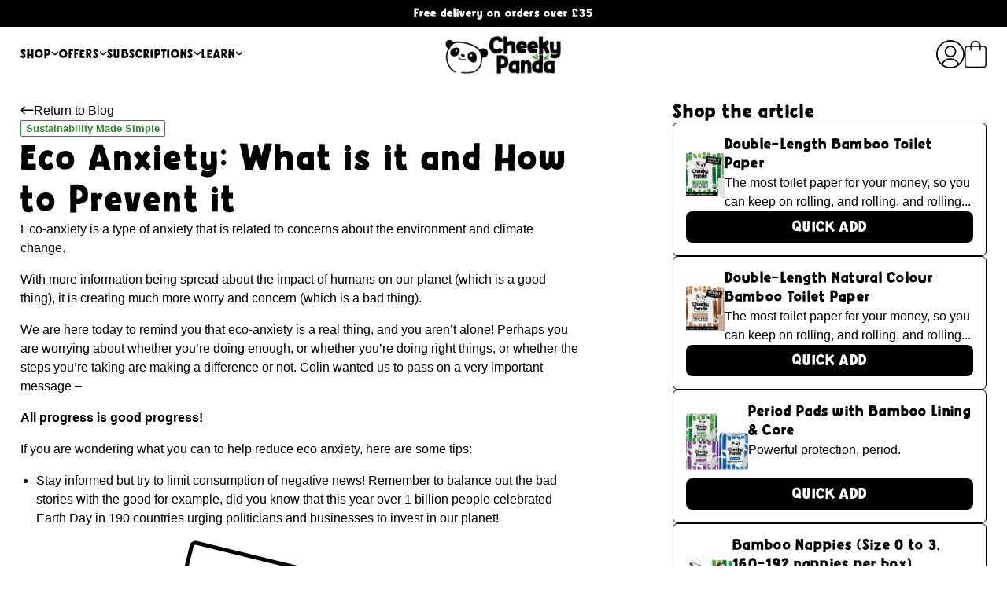

--- FILE ---
content_type: text/html; charset=utf-8
request_url: https://uk.cheekypanda.com/blogs/learn-sustainability/eco-anxiety-what-is-it-and-how-to-prevent-it
body_size: 59089
content:
<!doctype html>


<html lang="en">
  <head>
    <meta charset="utf-8">
    <meta
      content="width=device-width, initial-scale=1, minimal-ui"
      name="viewport"
    >
    <link crossorigin href="https://cdn.shopify.com" rel="preconnect">
    <title>Eco Anxiety: What is it and How to Prevent it
&ndash; Cheeky Panda</title>

<meta name="description" content="Eco-anxiety is a type of anxiety that is related to concerns about the environment and climate change. With more information being spread about the impact of humans on our planet (which is a good thing), it is creating much more worry and concern (which is a bad thing). We are here today to remind you that eco-anxiety "> 
    <!-- Hotjar Tracking Code for https://uk.cheekypanda.com/ -->
<script>
    (function(h,o,t,j,a,r){
        h.hj=h.hj||function(){(h.hj.q=h.hj.q||[]).push(arguments)};
        h._hjSettings={hjid:3125086,hjsv:6};
        a=o.getElementsByTagName('head')[0];
        r=o.createElement('script');r.async=1;
        r.src=t+h._hjSettings.hjid+j+h._hjSettings.hjsv;
        a.appendChild(r);
    })(window,document,'https://static.hotjar.com/c/hotjar-','.js?sv=');
</script>

<script>
var userId = 3125086 || null; // Replace your_user_id with your own if available.
window.hj('identify', userId, {
    // Add your own custom attributes here. Some EXAMPLES:
    'Signed up': '2025—06-20Z', // Signup date in ISO-8601 format.
    'Last purchase category': 'Toilet Paper', // Send strings with quotes around them.
    'Total purchases': 15, // Send numbers without quotes.
    'Last purchase date': '2025-06-20Z', // Send dates in ISO-8601 format.
    'Last refund date': null, // Send null when no value exists for a user.
});
</script>

    <!-- /snippets/social-meta-tags.liquid -->
<meta property="og:site_name" content="Cheeky Panda">
<meta property="og:url" content="https://uk.cheekypanda.com/blogs/learn-sustainability/eco-anxiety-what-is-it-and-how-to-prevent-it">
<meta property="og:title" content="Eco Anxiety: What is it and How to Prevent it">
<meta property="og:type" content="article">
<meta property="og:description" content="
Eco-anxiety is a type of anxiety that is related to concerns about the environment and climate change.
With more information being spread about the impact of humans on our planet (which is a good thing), it is creating much more worry and concern (which is a bad thing).
We are here today to remind you that eco-anxiety is a real thing, and you aren’t alone! Perhaps you are worrying about whether you’re doing enough, or whether you’re doing right things, or whether the steps you’re taking are making a difference or not. "><meta property="og:image" content="http://uk.cheekypanda.com/cdn/shop/articles/Blog_post_templates_1_03d67646-dbb0-4257-9fdc-09989d8bb51d_1024x1024.jpg?v=1755512702">
<meta property="og:image:secure_url" content="https://uk.cheekypanda.com/cdn/shop/articles/Blog_post_templates_1_03d67646-dbb0-4257-9fdc-09989d8bb51d_1024x1024.jpg?v=1755512702">

<meta name="twitter:site" content="@">
<meta name="twitter:card" content="summary_large_image">
<meta name="twitter:title" content="Eco Anxiety: What is it and How to Prevent it">
<meta name="twitter:description" content="
Eco-anxiety is a type of anxiety that is related to concerns about the environment and climate change.
With more information being spread about the impact of humans on our planet (which is a good thing), it is creating much more worry and concern (which is a bad thing).
We are here today to remind you that eco-anxiety is a real thing, and you aren’t alone! Perhaps you are worrying about whether you’re doing enough, or whether you’re doing right things, or whether the steps you’re taking are making a difference or not. ">

    


    <script type="text/json" class="json-money">
  { "money_format": "£{{amount}}", "money_with_currency_format": "£{{amount}} GBP" }
</script>


    <script>window.performance && window.performance.mark && window.performance.mark('shopify.content_for_header.start');</script><meta name="google-site-verification" content="g1rKNnEf1dPN0MYQEhAz6wiY1hZhf4uW8fQIiyN2gKs">
<meta name="facebook-domain-verification" content="k9tstw50mvbprmhocqddmnemzacryf">
<meta id="shopify-digital-wallet" name="shopify-digital-wallet" content="/50696028329/digital_wallets/dialog">
<meta name="shopify-checkout-api-token" content="2cbfe630b96de488f4d5fa129bb8ec5c">
<meta id="in-context-paypal-metadata" data-shop-id="50696028329" data-venmo-supported="false" data-environment="production" data-locale="en_US" data-paypal-v4="true" data-currency="GBP">
<link rel="alternate" type="application/atom+xml" title="Feed" href="/blogs/learn-sustainability.atom" />
<script async="async" src="/checkouts/internal/preloads.js?locale=en-GB"></script>
<link rel="preconnect" href="https://shop.app" crossorigin="anonymous">
<script async="async" src="https://shop.app/checkouts/internal/preloads.js?locale=en-GB&shop_id=50696028329" crossorigin="anonymous"></script>
<script id="apple-pay-shop-capabilities" type="application/json">{"shopId":50696028329,"countryCode":"GB","currencyCode":"GBP","merchantCapabilities":["supports3DS"],"merchantId":"gid:\/\/shopify\/Shop\/50696028329","merchantName":"Cheeky Panda","requiredBillingContactFields":["postalAddress","email","phone"],"requiredShippingContactFields":["postalAddress","email","phone"],"shippingType":"shipping","supportedNetworks":["visa","maestro","masterCard","amex","discover","elo"],"total":{"type":"pending","label":"Cheeky Panda","amount":"1.00"},"shopifyPaymentsEnabled":true,"supportsSubscriptions":true}</script>
<script id="shopify-features" type="application/json">{"accessToken":"2cbfe630b96de488f4d5fa129bb8ec5c","betas":["rich-media-storefront-analytics"],"domain":"uk.cheekypanda.com","predictiveSearch":true,"shopId":50696028329,"locale":"en"}</script>
<script>var Shopify = Shopify || {};
Shopify.shop = "recharge-24.myshopify.com";
Shopify.locale = "en";
Shopify.currency = {"active":"GBP","rate":"1.0"};
Shopify.country = "GB";
Shopify.theme = {"name":"cheekypanda-x-tribe\/main","id":181546123645,"schema_name":"Carbon Shopify Theme","schema_version":"1.0.0","theme_store_id":null,"role":"main"};
Shopify.theme.handle = "null";
Shopify.theme.style = {"id":null,"handle":null};
Shopify.cdnHost = "uk.cheekypanda.com/cdn";
Shopify.routes = Shopify.routes || {};
Shopify.routes.root = "/";</script>
<script type="module">!function(o){(o.Shopify=o.Shopify||{}).modules=!0}(window);</script>
<script>!function(o){function n(){var o=[];function n(){o.push(Array.prototype.slice.apply(arguments))}return n.q=o,n}var t=o.Shopify=o.Shopify||{};t.loadFeatures=n(),t.autoloadFeatures=n()}(window);</script>
<script>
  window.ShopifyPay = window.ShopifyPay || {};
  window.ShopifyPay.apiHost = "shop.app\/pay";
  window.ShopifyPay.redirectState = null;
</script>
<script id="shop-js-analytics" type="application/json">{"pageType":"article"}</script>
<script defer="defer" async type="module" src="//uk.cheekypanda.com/cdn/shopifycloud/shop-js/modules/v2/client.init-shop-cart-sync_BdyHc3Nr.en.esm.js"></script>
<script defer="defer" async type="module" src="//uk.cheekypanda.com/cdn/shopifycloud/shop-js/modules/v2/chunk.common_Daul8nwZ.esm.js"></script>
<script type="module">
  await import("//uk.cheekypanda.com/cdn/shopifycloud/shop-js/modules/v2/client.init-shop-cart-sync_BdyHc3Nr.en.esm.js");
await import("//uk.cheekypanda.com/cdn/shopifycloud/shop-js/modules/v2/chunk.common_Daul8nwZ.esm.js");

  window.Shopify.SignInWithShop?.initShopCartSync?.({"fedCMEnabled":true,"windoidEnabled":true});

</script>
<script>
  window.Shopify = window.Shopify || {};
  if (!window.Shopify.featureAssets) window.Shopify.featureAssets = {};
  window.Shopify.featureAssets['shop-js'] = {"shop-cart-sync":["modules/v2/client.shop-cart-sync_QYOiDySF.en.esm.js","modules/v2/chunk.common_Daul8nwZ.esm.js"],"init-fed-cm":["modules/v2/client.init-fed-cm_DchLp9rc.en.esm.js","modules/v2/chunk.common_Daul8nwZ.esm.js"],"shop-button":["modules/v2/client.shop-button_OV7bAJc5.en.esm.js","modules/v2/chunk.common_Daul8nwZ.esm.js"],"init-windoid":["modules/v2/client.init-windoid_DwxFKQ8e.en.esm.js","modules/v2/chunk.common_Daul8nwZ.esm.js"],"shop-cash-offers":["modules/v2/client.shop-cash-offers_DWtL6Bq3.en.esm.js","modules/v2/chunk.common_Daul8nwZ.esm.js","modules/v2/chunk.modal_CQq8HTM6.esm.js"],"shop-toast-manager":["modules/v2/client.shop-toast-manager_CX9r1SjA.en.esm.js","modules/v2/chunk.common_Daul8nwZ.esm.js"],"init-shop-email-lookup-coordinator":["modules/v2/client.init-shop-email-lookup-coordinator_UhKnw74l.en.esm.js","modules/v2/chunk.common_Daul8nwZ.esm.js"],"pay-button":["modules/v2/client.pay-button_DzxNnLDY.en.esm.js","modules/v2/chunk.common_Daul8nwZ.esm.js"],"avatar":["modules/v2/client.avatar_BTnouDA3.en.esm.js"],"init-shop-cart-sync":["modules/v2/client.init-shop-cart-sync_BdyHc3Nr.en.esm.js","modules/v2/chunk.common_Daul8nwZ.esm.js"],"shop-login-button":["modules/v2/client.shop-login-button_D8B466_1.en.esm.js","modules/v2/chunk.common_Daul8nwZ.esm.js","modules/v2/chunk.modal_CQq8HTM6.esm.js"],"init-customer-accounts-sign-up":["modules/v2/client.init-customer-accounts-sign-up_C8fpPm4i.en.esm.js","modules/v2/client.shop-login-button_D8B466_1.en.esm.js","modules/v2/chunk.common_Daul8nwZ.esm.js","modules/v2/chunk.modal_CQq8HTM6.esm.js"],"init-shop-for-new-customer-accounts":["modules/v2/client.init-shop-for-new-customer-accounts_CVTO0Ztu.en.esm.js","modules/v2/client.shop-login-button_D8B466_1.en.esm.js","modules/v2/chunk.common_Daul8nwZ.esm.js","modules/v2/chunk.modal_CQq8HTM6.esm.js"],"init-customer-accounts":["modules/v2/client.init-customer-accounts_dRgKMfrE.en.esm.js","modules/v2/client.shop-login-button_D8B466_1.en.esm.js","modules/v2/chunk.common_Daul8nwZ.esm.js","modules/v2/chunk.modal_CQq8HTM6.esm.js"],"shop-follow-button":["modules/v2/client.shop-follow-button_CkZpjEct.en.esm.js","modules/v2/chunk.common_Daul8nwZ.esm.js","modules/v2/chunk.modal_CQq8HTM6.esm.js"],"lead-capture":["modules/v2/client.lead-capture_BntHBhfp.en.esm.js","modules/v2/chunk.common_Daul8nwZ.esm.js","modules/v2/chunk.modal_CQq8HTM6.esm.js"],"checkout-modal":["modules/v2/client.checkout-modal_CfxcYbTm.en.esm.js","modules/v2/chunk.common_Daul8nwZ.esm.js","modules/v2/chunk.modal_CQq8HTM6.esm.js"],"shop-login":["modules/v2/client.shop-login_Da4GZ2H6.en.esm.js","modules/v2/chunk.common_Daul8nwZ.esm.js","modules/v2/chunk.modal_CQq8HTM6.esm.js"],"payment-terms":["modules/v2/client.payment-terms_MV4M3zvL.en.esm.js","modules/v2/chunk.common_Daul8nwZ.esm.js","modules/v2/chunk.modal_CQq8HTM6.esm.js"]};
</script>
<script>(function() {
  var isLoaded = false;
  function asyncLoad() {
    if (isLoaded) return;
    isLoaded = true;
    var urls = ["https:\/\/shy.elfsight.com\/p\/platform.js?shop=recharge-24.myshopify.com","https:\/\/ecommplugins-scripts.trustpilot.com\/v2.1\/js\/header.min.js?settings=eyJrZXkiOiJybXNSQklnODVsZTAzU3ZPIiwicyI6Im5vbmUifQ==\u0026shop=recharge-24.myshopify.com","https:\/\/ecommplugins-trustboxsettings.trustpilot.com\/recharge-24.myshopify.com.js?settings=1637946408488\u0026shop=recharge-24.myshopify.com","https:\/\/cdn.shopify.com\/s\/files\/1\/0506\/9602\/8329\/t\/24\/assets\/zendesk-embeddable.js?v=1648480455\u0026shop=recharge-24.myshopify.com","https:\/\/d18eg7dreypte5.cloudfront.net\/scripts\/integrations\/subscription.js?shop=recharge-24.myshopify.com","https:\/\/cdn.nfcube.com\/instafeed-a82930f9f6670500986d96ed158de424.js?shop=recharge-24.myshopify.com","https:\/\/cdn-loyalty.yotpo.com\/loader\/vGWYIfULPvT9cd2vtiN-3w.js?shop=recharge-24.myshopify.com","https:\/\/wisepops.net\/loader.js?v=3\u0026h=4iTjjSje2q\u0026shop=recharge-24.myshopify.com"];
    for (var i = 0; i < urls.length; i++) {
      var s = document.createElement('script');
      s.type = 'text/javascript';
      s.async = true;
      s.src = urls[i];
      var x = document.getElementsByTagName('script')[0];
      x.parentNode.insertBefore(s, x);
    }
  };
  if(window.attachEvent) {
    window.attachEvent('onload', asyncLoad);
  } else {
    window.addEventListener('load', asyncLoad, false);
  }
})();</script>
<script id="__st">var __st={"a":50696028329,"offset":0,"reqid":"ed1c61c3-0349-478b-bacf-5906a8dca3b7-1768980359","pageurl":"uk.cheekypanda.com\/blogs\/learn-sustainability\/eco-anxiety-what-is-it-and-how-to-prevent-it","s":"articles-559644213417","u":"9de315a46a9c","p":"article","rtyp":"article","rid":559644213417};</script>
<script>window.ShopifyPaypalV4VisibilityTracking = true;</script>
<script id="captcha-bootstrap">!function(){'use strict';const t='contact',e='account',n='new_comment',o=[[t,t],['blogs',n],['comments',n],[t,'customer']],c=[[e,'customer_login'],[e,'guest_login'],[e,'recover_customer_password'],[e,'create_customer']],r=t=>t.map((([t,e])=>`form[action*='/${t}']:not([data-nocaptcha='true']) input[name='form_type'][value='${e}']`)).join(','),a=t=>()=>t?[...document.querySelectorAll(t)].map((t=>t.form)):[];function s(){const t=[...o],e=r(t);return a(e)}const i='password',u='form_key',d=['recaptcha-v3-token','g-recaptcha-response','h-captcha-response',i],f=()=>{try{return window.sessionStorage}catch{return}},m='__shopify_v',_=t=>t.elements[u];function p(t,e,n=!1){try{const o=window.sessionStorage,c=JSON.parse(o.getItem(e)),{data:r}=function(t){const{data:e,action:n}=t;return t[m]||n?{data:e,action:n}:{data:t,action:n}}(c);for(const[e,n]of Object.entries(r))t.elements[e]&&(t.elements[e].value=n);n&&o.removeItem(e)}catch(o){console.error('form repopulation failed',{error:o})}}const l='form_type',E='cptcha';function T(t){t.dataset[E]=!0}const w=window,h=w.document,L='Shopify',v='ce_forms',y='captcha';let A=!1;((t,e)=>{const n=(g='f06e6c50-85a8-45c8-87d0-21a2b65856fe',I='https://cdn.shopify.com/shopifycloud/storefront-forms-hcaptcha/ce_storefront_forms_captcha_hcaptcha.v1.5.2.iife.js',D={infoText:'Protected by hCaptcha',privacyText:'Privacy',termsText:'Terms'},(t,e,n)=>{const o=w[L][v],c=o.bindForm;if(c)return c(t,g,e,D).then(n);var r;o.q.push([[t,g,e,D],n]),r=I,A||(h.body.append(Object.assign(h.createElement('script'),{id:'captcha-provider',async:!0,src:r})),A=!0)});var g,I,D;w[L]=w[L]||{},w[L][v]=w[L][v]||{},w[L][v].q=[],w[L][y]=w[L][y]||{},w[L][y].protect=function(t,e){n(t,void 0,e),T(t)},Object.freeze(w[L][y]),function(t,e,n,w,h,L){const[v,y,A,g]=function(t,e,n){const i=e?o:[],u=t?c:[],d=[...i,...u],f=r(d),m=r(i),_=r(d.filter((([t,e])=>n.includes(e))));return[a(f),a(m),a(_),s()]}(w,h,L),I=t=>{const e=t.target;return e instanceof HTMLFormElement?e:e&&e.form},D=t=>v().includes(t);t.addEventListener('submit',(t=>{const e=I(t);if(!e)return;const n=D(e)&&!e.dataset.hcaptchaBound&&!e.dataset.recaptchaBound,o=_(e),c=g().includes(e)&&(!o||!o.value);(n||c)&&t.preventDefault(),c&&!n&&(function(t){try{if(!f())return;!function(t){const e=f();if(!e)return;const n=_(t);if(!n)return;const o=n.value;o&&e.removeItem(o)}(t);const e=Array.from(Array(32),(()=>Math.random().toString(36)[2])).join('');!function(t,e){_(t)||t.append(Object.assign(document.createElement('input'),{type:'hidden',name:u})),t.elements[u].value=e}(t,e),function(t,e){const n=f();if(!n)return;const o=[...t.querySelectorAll(`input[type='${i}']`)].map((({name:t})=>t)),c=[...d,...o],r={};for(const[a,s]of new FormData(t).entries())c.includes(a)||(r[a]=s);n.setItem(e,JSON.stringify({[m]:1,action:t.action,data:r}))}(t,e)}catch(e){console.error('failed to persist form',e)}}(e),e.submit())}));const S=(t,e)=>{t&&!t.dataset[E]&&(n(t,e.some((e=>e===t))),T(t))};for(const o of['focusin','change'])t.addEventListener(o,(t=>{const e=I(t);D(e)&&S(e,y())}));const B=e.get('form_key'),M=e.get(l),P=B&&M;t.addEventListener('DOMContentLoaded',(()=>{const t=y();if(P)for(const e of t)e.elements[l].value===M&&p(e,B);[...new Set([...A(),...v().filter((t=>'true'===t.dataset.shopifyCaptcha))])].forEach((e=>S(e,t)))}))}(h,new URLSearchParams(w.location.search),n,t,e,['guest_login'])})(!1,!0)}();</script>
<script integrity="sha256-4kQ18oKyAcykRKYeNunJcIwy7WH5gtpwJnB7kiuLZ1E=" data-source-attribution="shopify.loadfeatures" defer="defer" src="//uk.cheekypanda.com/cdn/shopifycloud/storefront/assets/storefront/load_feature-a0a9edcb.js" crossorigin="anonymous"></script>
<script crossorigin="anonymous" defer="defer" src="//uk.cheekypanda.com/cdn/shopifycloud/storefront/assets/shopify_pay/storefront-65b4c6d7.js?v=20250812"></script>
<script data-source-attribution="shopify.dynamic_checkout.dynamic.init">var Shopify=Shopify||{};Shopify.PaymentButton=Shopify.PaymentButton||{isStorefrontPortableWallets:!0,init:function(){window.Shopify.PaymentButton.init=function(){};var t=document.createElement("script");t.src="https://uk.cheekypanda.com/cdn/shopifycloud/portable-wallets/latest/portable-wallets.en.js",t.type="module",document.head.appendChild(t)}};
</script>
<script data-source-attribution="shopify.dynamic_checkout.buyer_consent">
  function portableWalletsHideBuyerConsent(e){var t=document.getElementById("shopify-buyer-consent"),n=document.getElementById("shopify-subscription-policy-button");t&&n&&(t.classList.add("hidden"),t.setAttribute("aria-hidden","true"),n.removeEventListener("click",e))}function portableWalletsShowBuyerConsent(e){var t=document.getElementById("shopify-buyer-consent"),n=document.getElementById("shopify-subscription-policy-button");t&&n&&(t.classList.remove("hidden"),t.removeAttribute("aria-hidden"),n.addEventListener("click",e))}window.Shopify?.PaymentButton&&(window.Shopify.PaymentButton.hideBuyerConsent=portableWalletsHideBuyerConsent,window.Shopify.PaymentButton.showBuyerConsent=portableWalletsShowBuyerConsent);
</script>
<script data-source-attribution="shopify.dynamic_checkout.cart.bootstrap">document.addEventListener("DOMContentLoaded",(function(){function t(){return document.querySelector("shopify-accelerated-checkout-cart, shopify-accelerated-checkout")}if(t())Shopify.PaymentButton.init();else{new MutationObserver((function(e,n){t()&&(Shopify.PaymentButton.init(),n.disconnect())})).observe(document.body,{childList:!0,subtree:!0})}}));
</script>
<script id='scb4127' type='text/javascript' async='' src='https://uk.cheekypanda.com/cdn/shopifycloud/privacy-banner/storefront-banner.js'></script><link id="shopify-accelerated-checkout-styles" rel="stylesheet" media="screen" href="https://uk.cheekypanda.com/cdn/shopifycloud/portable-wallets/latest/accelerated-checkout-backwards-compat.css" crossorigin="anonymous">
<style id="shopify-accelerated-checkout-cart">
        #shopify-buyer-consent {
  margin-top: 1em;
  display: inline-block;
  width: 100%;
}

#shopify-buyer-consent.hidden {
  display: none;
}

#shopify-subscription-policy-button {
  background: none;
  border: none;
  padding: 0;
  text-decoration: underline;
  font-size: inherit;
  cursor: pointer;
}

#shopify-subscription-policy-button::before {
  box-shadow: none;
}

      </style>

<script>window.performance && window.performance.mark && window.performance.mark('shopify.content_for_header.end');</script>
    <link rel="stylesheet" href="//uk.cheekypanda.com/cdn/shop/t/277/assets/app.css?v=55749680434491878431758892070" type="text/css"><link rel="shortcut icon" href="//uk.cheekypanda.com/cdn/shop/files/CP-Favicon_32x32.png?v=1754317227" type="image/png">
  <!-- BEGIN app block: shopify://apps/cookease/blocks/vs-cookie-consent/5b1e6732-491d-439c-afab-ac8be7fb3172 --><script>
    window.cookeaseSettings = {
        enableInteractLock: false,
    };
</script>



<style>
    
    
        
    
</style>


<!-- END app block --><!-- BEGIN app block: shopify://apps/yotpo-product-reviews/blocks/reviews_tab/eb7dfd7d-db44-4334-bc49-c893b51b36cf -->

    <div
            class="yotpo-widget-instance"
            data-yotpo-instance-id="825598"
            data-yotpo-product-id="">
    </div>



<!-- END app block --><!-- BEGIN app block: shopify://apps/klaviyo-email-marketing-sms/blocks/klaviyo-onsite-embed/2632fe16-c075-4321-a88b-50b567f42507 -->












  <script async src="https://static.klaviyo.com/onsite/js/X5Dvx5/klaviyo.js?company_id=X5Dvx5"></script>
  <script>!function(){if(!window.klaviyo){window._klOnsite=window._klOnsite||[];try{window.klaviyo=new Proxy({},{get:function(n,i){return"push"===i?function(){var n;(n=window._klOnsite).push.apply(n,arguments)}:function(){for(var n=arguments.length,o=new Array(n),w=0;w<n;w++)o[w]=arguments[w];var t="function"==typeof o[o.length-1]?o.pop():void 0,e=new Promise((function(n){window._klOnsite.push([i].concat(o,[function(i){t&&t(i),n(i)}]))}));return e}}})}catch(n){window.klaviyo=window.klaviyo||[],window.klaviyo.push=function(){var n;(n=window._klOnsite).push.apply(n,arguments)}}}}();</script>

  




  <script>
    window.klaviyoReviewsProductDesignMode = false
  </script>







<!-- END app block --><!-- BEGIN app block: shopify://apps/wisepops-email-sms-popups/blocks/app-embed/e7d7a4f7-0df4-4073-9375-5f36db513952 --><script>
  // Create the wisepops() function
  window.wisepops_key = window.WisePopsObject = window.wisepops_key || window.WisePopsObject || "wisepops";
  window[window.wisepops_key] = function () {
    window[window.wisepops_key].q.push(arguments);
  };
  window[window.wisepops_key].q = [];
  window[window.wisepops_key].l = Date.now();

  // Disable deprecated snippet
  window._wisepopsSkipShopifyDeprecatedSnippet = true;

  document.addEventListener('wisepops.after-initialization', function () {
    // https://developer.mozilla.org/en-US/docs/Web/API/Document/cookie/Simple_document.cookie_framework
    function getCookieValue(sKey) {
      if (!sKey) { return null; }
      return decodeURIComponent(document.cookie.replace(new RegExp("(?:(?:^|.*;)\\s*" + encodeURIComponent(sKey).replace(/[\-\.\+\*]/g, "\\$&") + "\\s*\\=\\s*([^;]*).*$)|^.*$"), "$1")) || null;
    }

    function getTotalInventoryQuantity() {
      var variants = null;
      if (!variants) {
        return null;
      }

      var totalQuantity = 0;
      for (var i in variants) {
        if (variants[i] && variants[i].inventory_quantity) {
          totalQuantity += variants[i].inventory_quantity;
        } else {
          return null;
        }
      }
      return totalQuantity;
    }

    function getMapCartItems(key, items){
      var cartItems = items ?? [];
      return cartItems.map(function (item) {
        return item[key];
      })
      .filter(function (item){
        if (item !== undefined && item !== null && item !== "") {
          return true;
        }
        return false;
      })
      .join(',');
    }

    

    // Set built-in properties
    window[window.wisepops_key]('properties', {
      client_id: null,
      cart: {
        discount_code: getCookieValue('discount_code'),
        item_count: 0,
        total_price: 0 / 100,
        currency: "GBP",
        skus: getMapCartItems('sku'),
        items: []
      },
      customer: {
        accepts_marketing: false,
        is_logged_in:  false ,
        last_order: {
          created_at: null,
        },
        orders_count: 0,
        total_spent: (isNaN(null) ? 0 : (null / 100)),
        tags:  null ,
        email: null,
        first_name: null,
        last_name: null,
      },
      product: {
        available: null,
        price:  null ,
        tags: null,
        total_inventory_quantity: getTotalInventoryQuantity(),
        stock: 0,
      },
      orders: {},
      

    }, { temporary: true });

    // Custom event when product added to cart
    var shopifyTrackFunction = window.ShopifyAnalytics && ShopifyAnalytics.lib && ShopifyAnalytics.lib.track;
    var lastAddedToCartTimestamp = 0;
    if (shopifyTrackFunction) {
      ShopifyAnalytics.lib.track = function () {
        if (arguments[0] === 'Added Product') {
            (async () => {
                let cartPayload;
                try {
                    cartPayload = await (await fetch(window.Shopify.routes.root + 'cart.js')).json();
                } catch (e) {}

                if (cartPayload) {
                    window[window.wisepops_key]('properties', {
                        cart: {
                            discount_code: getCookieValue('discount_code'),
                            item_count: cartPayload.items.length,
                            total_price: (cartPayload.total_price ?? 0) / 100,
                            currency: cartPayload.currency,
                            skus: getMapCartItems('sku', cartPayload.items),
                            items: cartPayload.items.map(item => ({
                                product_id: item.product_id,
                                variant_id: item.variant_id,
                                sku: item.sku,
                                quantity: item.quantity,
                                price: (item.final_price ?? 0) / 100,
                                totalPrice: (item.final_line_price ?? 0) / 100
                            })),
                        }
                    }, {temporary: true});
                }

                var currentTimestamp = Date.now();
                if (currentTimestamp > lastAddedToCartTimestamp + 5000) {
                    window[window.wisepops_key]('event', 'product-added-to-cart');
                    lastAddedToCartTimestamp = currentTimestamp;
                }
            })();
        }
        shopifyTrackFunction.apply(this, arguments);
      };
    }
  });
</script>


<!-- END app block --><!-- BEGIN app block: shopify://apps/yotpo-product-reviews/blocks/settings/eb7dfd7d-db44-4334-bc49-c893b51b36cf -->


  <script type="text/javascript" src="https://cdn-widgetsrepository.yotpo.com/v1/loader/lteNCattnpuAKxgHMyyYlqfU6PFCSySnM5KqDjmp?languageCode=en" async></script>



  
<!-- END app block --><script src="https://cdn.shopify.com/extensions/019bd6e0-4eb8-7cde-a6ae-885325e5bdff/20260119152806/assets/cookease.js" type="text/javascript" defer="defer"></script>
<link rel="canonical" href="https://uk.cheekypanda.com/blogs/learn-sustainability/eco-anxiety-what-is-it-and-how-to-prevent-it">
<link href="https://monorail-edge.shopifysvc.com" rel="dns-prefetch">
<script>(function(){if ("sendBeacon" in navigator && "performance" in window) {try {var session_token_from_headers = performance.getEntriesByType('navigation')[0].serverTiming.find(x => x.name == '_s').description;} catch {var session_token_from_headers = undefined;}var session_cookie_matches = document.cookie.match(/_shopify_s=([^;]*)/);var session_token_from_cookie = session_cookie_matches && session_cookie_matches.length === 2 ? session_cookie_matches[1] : "";var session_token = session_token_from_headers || session_token_from_cookie || "";function handle_abandonment_event(e) {var entries = performance.getEntries().filter(function(entry) {return /monorail-edge.shopifysvc.com/.test(entry.name);});if (!window.abandonment_tracked && entries.length === 0) {window.abandonment_tracked = true;var currentMs = Date.now();var navigation_start = performance.timing.navigationStart;var payload = {shop_id: 50696028329,url: window.location.href,navigation_start,duration: currentMs - navigation_start,session_token,page_type: "article"};window.navigator.sendBeacon("https://monorail-edge.shopifysvc.com/v1/produce", JSON.stringify({schema_id: "online_store_buyer_site_abandonment/1.1",payload: payload,metadata: {event_created_at_ms: currentMs,event_sent_at_ms: currentMs}}));}}window.addEventListener('pagehide', handle_abandonment_event);}}());</script>
<script id="web-pixels-manager-setup">(function e(e,d,r,n,o){if(void 0===o&&(o={}),!Boolean(null===(a=null===(i=window.Shopify)||void 0===i?void 0:i.analytics)||void 0===a?void 0:a.replayQueue)){var i,a;window.Shopify=window.Shopify||{};var t=window.Shopify;t.analytics=t.analytics||{};var s=t.analytics;s.replayQueue=[],s.publish=function(e,d,r){return s.replayQueue.push([e,d,r]),!0};try{self.performance.mark("wpm:start")}catch(e){}var l=function(){var e={modern:/Edge?\/(1{2}[4-9]|1[2-9]\d|[2-9]\d{2}|\d{4,})\.\d+(\.\d+|)|Firefox\/(1{2}[4-9]|1[2-9]\d|[2-9]\d{2}|\d{4,})\.\d+(\.\d+|)|Chrom(ium|e)\/(9{2}|\d{3,})\.\d+(\.\d+|)|(Maci|X1{2}).+ Version\/(15\.\d+|(1[6-9]|[2-9]\d|\d{3,})\.\d+)([,.]\d+|)( \(\w+\)|)( Mobile\/\w+|) Safari\/|Chrome.+OPR\/(9{2}|\d{3,})\.\d+\.\d+|(CPU[ +]OS|iPhone[ +]OS|CPU[ +]iPhone|CPU IPhone OS|CPU iPad OS)[ +]+(15[._]\d+|(1[6-9]|[2-9]\d|\d{3,})[._]\d+)([._]\d+|)|Android:?[ /-](13[3-9]|1[4-9]\d|[2-9]\d{2}|\d{4,})(\.\d+|)(\.\d+|)|Android.+Firefox\/(13[5-9]|1[4-9]\d|[2-9]\d{2}|\d{4,})\.\d+(\.\d+|)|Android.+Chrom(ium|e)\/(13[3-9]|1[4-9]\d|[2-9]\d{2}|\d{4,})\.\d+(\.\d+|)|SamsungBrowser\/([2-9]\d|\d{3,})\.\d+/,legacy:/Edge?\/(1[6-9]|[2-9]\d|\d{3,})\.\d+(\.\d+|)|Firefox\/(5[4-9]|[6-9]\d|\d{3,})\.\d+(\.\d+|)|Chrom(ium|e)\/(5[1-9]|[6-9]\d|\d{3,})\.\d+(\.\d+|)([\d.]+$|.*Safari\/(?![\d.]+ Edge\/[\d.]+$))|(Maci|X1{2}).+ Version\/(10\.\d+|(1[1-9]|[2-9]\d|\d{3,})\.\d+)([,.]\d+|)( \(\w+\)|)( Mobile\/\w+|) Safari\/|Chrome.+OPR\/(3[89]|[4-9]\d|\d{3,})\.\d+\.\d+|(CPU[ +]OS|iPhone[ +]OS|CPU[ +]iPhone|CPU IPhone OS|CPU iPad OS)[ +]+(10[._]\d+|(1[1-9]|[2-9]\d|\d{3,})[._]\d+)([._]\d+|)|Android:?[ /-](13[3-9]|1[4-9]\d|[2-9]\d{2}|\d{4,})(\.\d+|)(\.\d+|)|Mobile Safari.+OPR\/([89]\d|\d{3,})\.\d+\.\d+|Android.+Firefox\/(13[5-9]|1[4-9]\d|[2-9]\d{2}|\d{4,})\.\d+(\.\d+|)|Android.+Chrom(ium|e)\/(13[3-9]|1[4-9]\d|[2-9]\d{2}|\d{4,})\.\d+(\.\d+|)|Android.+(UC? ?Browser|UCWEB|U3)[ /]?(15\.([5-9]|\d{2,})|(1[6-9]|[2-9]\d|\d{3,})\.\d+)\.\d+|SamsungBrowser\/(5\.\d+|([6-9]|\d{2,})\.\d+)|Android.+MQ{2}Browser\/(14(\.(9|\d{2,})|)|(1[5-9]|[2-9]\d|\d{3,})(\.\d+|))(\.\d+|)|K[Aa][Ii]OS\/(3\.\d+|([4-9]|\d{2,})\.\d+)(\.\d+|)/},d=e.modern,r=e.legacy,n=navigator.userAgent;return n.match(d)?"modern":n.match(r)?"legacy":"unknown"}(),u="modern"===l?"modern":"legacy",c=(null!=n?n:{modern:"",legacy:""})[u],f=function(e){return[e.baseUrl,"/wpm","/b",e.hashVersion,"modern"===e.buildTarget?"m":"l",".js"].join("")}({baseUrl:d,hashVersion:r,buildTarget:u}),m=function(e){var d=e.version,r=e.bundleTarget,n=e.surface,o=e.pageUrl,i=e.monorailEndpoint;return{emit:function(e){var a=e.status,t=e.errorMsg,s=(new Date).getTime(),l=JSON.stringify({metadata:{event_sent_at_ms:s},events:[{schema_id:"web_pixels_manager_load/3.1",payload:{version:d,bundle_target:r,page_url:o,status:a,surface:n,error_msg:t},metadata:{event_created_at_ms:s}}]});if(!i)return console&&console.warn&&console.warn("[Web Pixels Manager] No Monorail endpoint provided, skipping logging."),!1;try{return self.navigator.sendBeacon.bind(self.navigator)(i,l)}catch(e){}var u=new XMLHttpRequest;try{return u.open("POST",i,!0),u.setRequestHeader("Content-Type","text/plain"),u.send(l),!0}catch(e){return console&&console.warn&&console.warn("[Web Pixels Manager] Got an unhandled error while logging to Monorail."),!1}}}}({version:r,bundleTarget:l,surface:e.surface,pageUrl:self.location.href,monorailEndpoint:e.monorailEndpoint});try{o.browserTarget=l,function(e){var d=e.src,r=e.async,n=void 0===r||r,o=e.onload,i=e.onerror,a=e.sri,t=e.scriptDataAttributes,s=void 0===t?{}:t,l=document.createElement("script"),u=document.querySelector("head"),c=document.querySelector("body");if(l.async=n,l.src=d,a&&(l.integrity=a,l.crossOrigin="anonymous"),s)for(var f in s)if(Object.prototype.hasOwnProperty.call(s,f))try{l.dataset[f]=s[f]}catch(e){}if(o&&l.addEventListener("load",o),i&&l.addEventListener("error",i),u)u.appendChild(l);else{if(!c)throw new Error("Did not find a head or body element to append the script");c.appendChild(l)}}({src:f,async:!0,onload:function(){if(!function(){var e,d;return Boolean(null===(d=null===(e=window.Shopify)||void 0===e?void 0:e.analytics)||void 0===d?void 0:d.initialized)}()){var d=window.webPixelsManager.init(e)||void 0;if(d){var r=window.Shopify.analytics;r.replayQueue.forEach((function(e){var r=e[0],n=e[1],o=e[2];d.publishCustomEvent(r,n,o)})),r.replayQueue=[],r.publish=d.publishCustomEvent,r.visitor=d.visitor,r.initialized=!0}}},onerror:function(){return m.emit({status:"failed",errorMsg:"".concat(f," has failed to load")})},sri:function(e){var d=/^sha384-[A-Za-z0-9+/=]+$/;return"string"==typeof e&&d.test(e)}(c)?c:"",scriptDataAttributes:o}),m.emit({status:"loading"})}catch(e){m.emit({status:"failed",errorMsg:(null==e?void 0:e.message)||"Unknown error"})}}})({shopId: 50696028329,storefrontBaseUrl: "https://uk.cheekypanda.com",extensionsBaseUrl: "https://extensions.shopifycdn.com/cdn/shopifycloud/web-pixels-manager",monorailEndpoint: "https://monorail-edge.shopifysvc.com/unstable/produce_batch",surface: "storefront-renderer",enabledBetaFlags: ["2dca8a86"],webPixelsConfigList: [{"id":"2051932541","configuration":"{\"accountID\":\"X5Dvx5\",\"webPixelConfig\":\"eyJlbmFibGVBZGRlZFRvQ2FydEV2ZW50cyI6IHRydWV9\"}","eventPayloadVersion":"v1","runtimeContext":"STRICT","scriptVersion":"524f6c1ee37bacdca7657a665bdca589","type":"APP","apiClientId":123074,"privacyPurposes":["ANALYTICS","MARKETING"],"dataSharingAdjustments":{"protectedCustomerApprovalScopes":["read_customer_address","read_customer_email","read_customer_name","read_customer_personal_data","read_customer_phone"]}},{"id":"2034172285","configuration":"{\"hash\":\"4iTjjSje2q\",\"ingestion_url\":\"https:\/\/activity.wisepops.com\",\"goal_hash\":\"ybnK2CUEaRtaQ7I28gCHZyZBg7Kukw76\",\"loader_url\":\"https:\/\/wisepops.net\"}","eventPayloadVersion":"v1","runtimeContext":"STRICT","scriptVersion":"f2ebd2ee515d1c2407650eb3f3fbaa1c","type":"APP","apiClientId":461977,"privacyPurposes":["ANALYTICS","MARKETING","SALE_OF_DATA"],"dataSharingAdjustments":{"protectedCustomerApprovalScopes":["read_customer_personal_data"]}},{"id":"1722515837","configuration":"{\"shopId\":\"recharge-24.myshopify.com\"}","eventPayloadVersion":"v1","runtimeContext":"STRICT","scriptVersion":"674c31de9c131805829c42a983792da6","type":"APP","apiClientId":2753413,"privacyPurposes":["ANALYTICS","MARKETING","SALE_OF_DATA"],"dataSharingAdjustments":{"protectedCustomerApprovalScopes":["read_customer_address","read_customer_email","read_customer_name","read_customer_personal_data","read_customer_phone"]}},{"id":"1458504061","configuration":"{\"pixelCode\":\"CK01TDJC77UBL8JBNHCG\"}","eventPayloadVersion":"v1","runtimeContext":"STRICT","scriptVersion":"22e92c2ad45662f435e4801458fb78cc","type":"APP","apiClientId":4383523,"privacyPurposes":["ANALYTICS","MARKETING","SALE_OF_DATA"],"dataSharingAdjustments":{"protectedCustomerApprovalScopes":["read_customer_address","read_customer_email","read_customer_name","read_customer_personal_data","read_customer_phone"]}},{"id":"928973181","configuration":"{\"config\":\"{\\\"google_tag_ids\\\":[\\\"G-VEC713QHXQ\\\",\\\"AW-871577155\\\",\\\"GT-MJS2RJDK\\\"],\\\"target_country\\\":\\\"GB\\\",\\\"gtag_events\\\":[{\\\"type\\\":\\\"begin_checkout\\\",\\\"action_label\\\":[\\\"G-VEC713QHXQ\\\",\\\"AW-871577155\\\/I-eJCILZnO4BEMPszJ8D\\\"]},{\\\"type\\\":\\\"search\\\",\\\"action_label\\\":[\\\"G-VEC713QHXQ\\\",\\\"AW-871577155\\\/GQ-JCIXZnO4BEMPszJ8D\\\"]},{\\\"type\\\":\\\"view_item\\\",\\\"action_label\\\":[\\\"G-VEC713QHXQ\\\",\\\"AW-871577155\\\/6W1vCPzYnO4BEMPszJ8D\\\",\\\"MC-26QBGF2C5F\\\"]},{\\\"type\\\":\\\"purchase\\\",\\\"action_label\\\":[\\\"G-VEC713QHXQ\\\",\\\"AW-871577155\\\/jl9rCPnYnO4BEMPszJ8D\\\",\\\"MC-26QBGF2C5F\\\"]},{\\\"type\\\":\\\"page_view\\\",\\\"action_label\\\":[\\\"G-VEC713QHXQ\\\",\\\"AW-871577155\\\/0p7uCPbYnO4BEMPszJ8D\\\",\\\"MC-26QBGF2C5F\\\"]},{\\\"type\\\":\\\"add_payment_info\\\",\\\"action_label\\\":[\\\"G-VEC713QHXQ\\\",\\\"AW-871577155\\\/mKZ7CIjZnO4BEMPszJ8D\\\"]},{\\\"type\\\":\\\"add_to_cart\\\",\\\"action_label\\\":[\\\"G-VEC713QHXQ\\\",\\\"AW-871577155\\\/QF2pCP_YnO4BEMPszJ8D\\\"]}],\\\"enable_monitoring_mode\\\":false}\"}","eventPayloadVersion":"v1","runtimeContext":"OPEN","scriptVersion":"b2a88bafab3e21179ed38636efcd8a93","type":"APP","apiClientId":1780363,"privacyPurposes":[],"dataSharingAdjustments":{"protectedCustomerApprovalScopes":["read_customer_address","read_customer_email","read_customer_name","read_customer_personal_data","read_customer_phone"]}},{"id":"234881193","configuration":"{\"pixel_id\":\"604948170180642\",\"pixel_type\":\"facebook_pixel\",\"metaapp_system_user_token\":\"-\"}","eventPayloadVersion":"v1","runtimeContext":"OPEN","scriptVersion":"ca16bc87fe92b6042fbaa3acc2fbdaa6","type":"APP","apiClientId":2329312,"privacyPurposes":["ANALYTICS","MARKETING","SALE_OF_DATA"],"dataSharingAdjustments":{"protectedCustomerApprovalScopes":["read_customer_address","read_customer_email","read_customer_name","read_customer_personal_data","read_customer_phone"]}},{"id":"38928553","eventPayloadVersion":"1","runtimeContext":"LAX","scriptVersion":"2","type":"CUSTOM","privacyPurposes":["ANALYTICS","MARKETING","SALE_OF_DATA"],"name":"Custom Meta Conversion Trackin"},{"id":"38961321","eventPayloadVersion":"1","runtimeContext":"LAX","scriptVersion":"1","type":"CUSTOM","privacyPurposes":["ANALYTICS","MARKETING","PREFERENCES","SALE_OF_DATA"],"name":"GA4 Shopify Pixel DF"},{"id":"39026857","eventPayloadVersion":"1","runtimeContext":"LAX","scriptVersion":"2","type":"CUSTOM","privacyPurposes":["ANALYTICS","MARKETING","SALE_OF_DATA"],"name":"Microsoft Ads"},{"id":"142442877","eventPayloadVersion":"1","runtimeContext":"LAX","scriptVersion":"1","type":"CUSTOM","privacyPurposes":[],"name":"Google Ads Conversion Pixel "},{"id":"143425917","eventPayloadVersion":"1","runtimeContext":"LAX","scriptVersion":"1","type":"CUSTOM","privacyPurposes":["ANALYTICS","MARKETING","SALE_OF_DATA"],"name":"BwP ADSP Checkout Attribution"},{"id":"256475517","eventPayloadVersion":"1","runtimeContext":"LAX","scriptVersion":"1","type":"CUSTOM","privacyPurposes":[],"name":"GA Consent Mode Pixel"},{"id":"shopify-app-pixel","configuration":"{}","eventPayloadVersion":"v1","runtimeContext":"STRICT","scriptVersion":"0450","apiClientId":"shopify-pixel","type":"APP","privacyPurposes":["ANALYTICS","MARKETING"]},{"id":"shopify-custom-pixel","eventPayloadVersion":"v1","runtimeContext":"LAX","scriptVersion":"0450","apiClientId":"shopify-pixel","type":"CUSTOM","privacyPurposes":["ANALYTICS","MARKETING"]}],isMerchantRequest: false,initData: {"shop":{"name":"Cheeky Panda","paymentSettings":{"currencyCode":"GBP"},"myshopifyDomain":"recharge-24.myshopify.com","countryCode":"GB","storefrontUrl":"https:\/\/uk.cheekypanda.com"},"customer":null,"cart":null,"checkout":null,"productVariants":[],"purchasingCompany":null},},"https://uk.cheekypanda.com/cdn","fcfee988w5aeb613cpc8e4bc33m6693e112",{"modern":"","legacy":""},{"shopId":"50696028329","storefrontBaseUrl":"https:\/\/uk.cheekypanda.com","extensionBaseUrl":"https:\/\/extensions.shopifycdn.com\/cdn\/shopifycloud\/web-pixels-manager","surface":"storefront-renderer","enabledBetaFlags":"[\"2dca8a86\"]","isMerchantRequest":"false","hashVersion":"fcfee988w5aeb613cpc8e4bc33m6693e112","publish":"custom","events":"[[\"page_viewed\",{}]]"});</script><script>
  window.ShopifyAnalytics = window.ShopifyAnalytics || {};
  window.ShopifyAnalytics.meta = window.ShopifyAnalytics.meta || {};
  window.ShopifyAnalytics.meta.currency = 'GBP';
  var meta = {"page":{"pageType":"article","resourceType":"article","resourceId":559644213417,"requestId":"ed1c61c3-0349-478b-bacf-5906a8dca3b7-1768980359"}};
  for (var attr in meta) {
    window.ShopifyAnalytics.meta[attr] = meta[attr];
  }
</script>
<script class="analytics">
  (function () {
    var customDocumentWrite = function(content) {
      var jquery = null;

      if (window.jQuery) {
        jquery = window.jQuery;
      } else if (window.Checkout && window.Checkout.$) {
        jquery = window.Checkout.$;
      }

      if (jquery) {
        jquery('body').append(content);
      }
    };

    var hasLoggedConversion = function(token) {
      if (token) {
        return document.cookie.indexOf('loggedConversion=' + token) !== -1;
      }
      return false;
    }

    var setCookieIfConversion = function(token) {
      if (token) {
        var twoMonthsFromNow = new Date(Date.now());
        twoMonthsFromNow.setMonth(twoMonthsFromNow.getMonth() + 2);

        document.cookie = 'loggedConversion=' + token + '; expires=' + twoMonthsFromNow;
      }
    }

    var trekkie = window.ShopifyAnalytics.lib = window.trekkie = window.trekkie || [];
    if (trekkie.integrations) {
      return;
    }
    trekkie.methods = [
      'identify',
      'page',
      'ready',
      'track',
      'trackForm',
      'trackLink'
    ];
    trekkie.factory = function(method) {
      return function() {
        var args = Array.prototype.slice.call(arguments);
        args.unshift(method);
        trekkie.push(args);
        return trekkie;
      };
    };
    for (var i = 0; i < trekkie.methods.length; i++) {
      var key = trekkie.methods[i];
      trekkie[key] = trekkie.factory(key);
    }
    trekkie.load = function(config) {
      trekkie.config = config || {};
      trekkie.config.initialDocumentCookie = document.cookie;
      var first = document.getElementsByTagName('script')[0];
      var script = document.createElement('script');
      script.type = 'text/javascript';
      script.onerror = function(e) {
        var scriptFallback = document.createElement('script');
        scriptFallback.type = 'text/javascript';
        scriptFallback.onerror = function(error) {
                var Monorail = {
      produce: function produce(monorailDomain, schemaId, payload) {
        var currentMs = new Date().getTime();
        var event = {
          schema_id: schemaId,
          payload: payload,
          metadata: {
            event_created_at_ms: currentMs,
            event_sent_at_ms: currentMs
          }
        };
        return Monorail.sendRequest("https://" + monorailDomain + "/v1/produce", JSON.stringify(event));
      },
      sendRequest: function sendRequest(endpointUrl, payload) {
        // Try the sendBeacon API
        if (window && window.navigator && typeof window.navigator.sendBeacon === 'function' && typeof window.Blob === 'function' && !Monorail.isIos12()) {
          var blobData = new window.Blob([payload], {
            type: 'text/plain'
          });

          if (window.navigator.sendBeacon(endpointUrl, blobData)) {
            return true;
          } // sendBeacon was not successful

        } // XHR beacon

        var xhr = new XMLHttpRequest();

        try {
          xhr.open('POST', endpointUrl);
          xhr.setRequestHeader('Content-Type', 'text/plain');
          xhr.send(payload);
        } catch (e) {
          console.log(e);
        }

        return false;
      },
      isIos12: function isIos12() {
        return window.navigator.userAgent.lastIndexOf('iPhone; CPU iPhone OS 12_') !== -1 || window.navigator.userAgent.lastIndexOf('iPad; CPU OS 12_') !== -1;
      }
    };
    Monorail.produce('monorail-edge.shopifysvc.com',
      'trekkie_storefront_load_errors/1.1',
      {shop_id: 50696028329,
      theme_id: 181546123645,
      app_name: "storefront",
      context_url: window.location.href,
      source_url: "//uk.cheekypanda.com/cdn/s/trekkie.storefront.cd680fe47e6c39ca5d5df5f0a32d569bc48c0f27.min.js"});

        };
        scriptFallback.async = true;
        scriptFallback.src = '//uk.cheekypanda.com/cdn/s/trekkie.storefront.cd680fe47e6c39ca5d5df5f0a32d569bc48c0f27.min.js';
        first.parentNode.insertBefore(scriptFallback, first);
      };
      script.async = true;
      script.src = '//uk.cheekypanda.com/cdn/s/trekkie.storefront.cd680fe47e6c39ca5d5df5f0a32d569bc48c0f27.min.js';
      first.parentNode.insertBefore(script, first);
    };
    trekkie.load(
      {"Trekkie":{"appName":"storefront","development":false,"defaultAttributes":{"shopId":50696028329,"isMerchantRequest":null,"themeId":181546123645,"themeCityHash":"14644490596394869008","contentLanguage":"en","currency":"GBP"},"isServerSideCookieWritingEnabled":true,"monorailRegion":"shop_domain","enabledBetaFlags":["65f19447"]},"Session Attribution":{},"S2S":{"facebookCapiEnabled":true,"source":"trekkie-storefront-renderer","apiClientId":580111}}
    );

    var loaded = false;
    trekkie.ready(function() {
      if (loaded) return;
      loaded = true;

      window.ShopifyAnalytics.lib = window.trekkie;

      var originalDocumentWrite = document.write;
      document.write = customDocumentWrite;
      try { window.ShopifyAnalytics.merchantGoogleAnalytics.call(this); } catch(error) {};
      document.write = originalDocumentWrite;

      window.ShopifyAnalytics.lib.page(null,{"pageType":"article","resourceType":"article","resourceId":559644213417,"requestId":"ed1c61c3-0349-478b-bacf-5906a8dca3b7-1768980359","shopifyEmitted":true});

      var match = window.location.pathname.match(/checkouts\/(.+)\/(thank_you|post_purchase)/)
      var token = match? match[1]: undefined;
      if (!hasLoggedConversion(token)) {
        setCookieIfConversion(token);
        
      }
    });


        var eventsListenerScript = document.createElement('script');
        eventsListenerScript.async = true;
        eventsListenerScript.src = "//uk.cheekypanda.com/cdn/shopifycloud/storefront/assets/shop_events_listener-3da45d37.js";
        document.getElementsByTagName('head')[0].appendChild(eventsListenerScript);

})();</script>
<script
  defer
  src="https://uk.cheekypanda.com/cdn/shopifycloud/perf-kit/shopify-perf-kit-3.0.4.min.js"
  data-application="storefront-renderer"
  data-shop-id="50696028329"
  data-render-region="gcp-us-east1"
  data-page-type="article"
  data-theme-instance-id="181546123645"
  data-theme-name="Carbon Shopify Theme"
  data-theme-version="1.0.0"
  data-monorail-region="shop_domain"
  data-resource-timing-sampling-rate="10"
  data-shs="true"
  data-shs-beacon="true"
  data-shs-export-with-fetch="true"
  data-shs-logs-sample-rate="1"
  data-shs-beacon-endpoint="https://uk.cheekypanda.com/api/collect"
></script>
</head>   
  <body
    class="text-body font-body bg-white text-black min-h-screen relative 
    
    
    "
    data-animations-enabled="true"
    data-animation-speed=""
    data-smooth-scroll="false"
    data-smooth-scroll-amount=""
    
      data-use-cart-aside="true"
    
  >
    <div id="root">
      <h1 class="sr-only">Eco Anxiety: What is it and How to Prevent it</h1>
      

      

      
        <!-- BEGIN sections: header-group -->
<div id="shopify-section-sections--25422922416509__announcment-banner" class="shopify-section shopify-section-group-header-group sticky top-0 z-header"><!-- sections/announcment-banner.liquid -->
















  <section class="anouncement-banner w-full bg-black flex flex-row items-center justify-center  h-8.5 ">
    
      
        <p class="container px-6 desktop:px-4 text-center text-white block font-header leading-none text-h5-mobile font-normal">
          Free delivery on orders over £35
        </p>
      
        
  </section>



</div><div id="shopify-section-sections--25422922416509__header" class="shopify-section shopify-section-group-header-group sticky z-header header-top"><!-- sections/header.liquid -->












<header class="header w-full bg-white flex flex-row items-center justify-center" data-cart-aside = "true">
  <div class="header__contents w-full">

    

      <nav class="navbar w-full relative">

        
        <div class="navbar__mobile container w-full grid desktop:hidden grid-cols-12 py-1.5">
          <div class="navbar__left col-span-4 flex flex-row items-center justify-start gap-x-1">

            
            <a href = "/">
              
                <img src = "//uk.cheekypanda.com/cdn/shop/files/cp_logo_mobile.png?v=1754300567&width=400" 
                  
                    alt = "Cheeky Panda brand logo mobile" title = "Cheeky Panda brand logo mobile"
                  
                  class = "h-8 block w-auto"
                />
              
            </a>
          </div>

          <ul class="navbar__right col-span-3 col-start-10 flex flex-row items-center justify-end gap-x-2">
            <li class="block">
              
              <a aria-label="notifications" 
                href="#" 
                tabindex="0" 
                role="button" 
                class="wisp wisp-mobile flex flex-row items-center justify-center text-button font-body font-bold"
              >
                <svg id="Layer_2" data-name="Layer 2" xmlns="http://www.w3.org/2000/svg" viewBox="0 0 90.67 96">
  <defs>
    <style>
      .cls-1 {
        stroke-miterlimit: 21.33;
      }

      .cls-1, .cls-2 {
        fill: none;
        stroke: #000;
        stroke-linecap: square;
        stroke-width: 4.33px;
      }

      .cls-2 {
        stroke-linejoin: round;
      }

      .wisp {
        width: 36px;
        height: 36px;
      }
      .wisp-mobile {
        width: 24px;
        height: 24px;
        margin: 0 3px;
      }
    </style>
  </defs>
  <g 
    id="Layer_1-2" 
    data-name="Layer 1"
  >
    <g>
      <path 
        class="cls-2" 
        d="M77.33,34.67v26.67c0,10.67,3.56,17.78,10.67,21.33H2.67c7.11-3.56,10.67-10.67,10.67-21.33v-26.67h0C13.33,16.99,27.66,2.67,45.33,2.67h0c17.67,0,32,14.33,32,32Z"/>
      <path 
        class="cls-1" 
        d="M34.67,82.67c0,5.89,4.78,10.67,10.67,10.67s10.67-4.78,10.67-10.67"/>
    </g>
  </g>
</svg>
              </a>
            </li>
            
            <li class="block">
              
              <button aria-label="open cart aside" class="header__cart-link flex flex-row items-center justify-center text-button font-body font-bold">
                <span class = "pointer-events-none relative">
  <svg xmlns="http://www.w3.org/2000/svg" width="28" height="36" viewBox="0 0 28 36" fill="none" style = "width: 27.457px;height: 34px;padding-bottom:5px">
    <path d="M26.6637 10.9655C26.6637 9.66356 25.6081 8.6081 24.3061 8.60792H3.69357C2.39152 8.60799 1.33602 9.66349 1.33595 10.9655V31.5781C1.33613 32.88 2.39159 33.9356 3.69357 33.9357H24.3061C25.608 33.9355 26.6635 32.88 26.6637 31.5781V10.9655ZM27.7282 31.5781C27.728 33.4678 26.1959 35 24.3061 35.0002H3.69357C1.8037 35.0001 0.271663 33.4679 0.271484 31.5781V10.9655C0.271553 9.07561 1.80363 7.54353 3.69357 7.54346H24.3061C26.1959 7.54363 27.7281 9.07567 27.7282 10.9655V31.5781Z" fill="black" stroke="black" stroke-width="0.532231" stroke-linecap="round" stroke-linejoin="round"/>
    <path d="M8.00107 13.369C7.69219 11.4906 7.62462 9.61608 7.59567 7.72611C7.57636 7.0678 7.65358 6.34965 7.83118 5.70679C8.55126 2.99249 11.1922 0.996341 14.0011 1.0002C16.837 0.977036 19.4876 2.94809 20.2328 5.68749C20.5996 6.96162 20.4703 8.3014 20.4336 9.60643C20.3679 10.8613 20.254 12.1142 19.9953 13.369C19.9818 13.4385 19.9143 13.481 19.8448 13.4674C19.7926 13.4578 19.756 13.4173 19.7463 13.369C19.4876 12.1142 19.3737 10.8613 19.3081 9.60643C19.2309 8.55623 19.3409 7.48479 19.1285 6.45197C18.9683 5.77629 18.6787 5.11992 18.2753 4.55621C16.5088 2.04847 12.8602 1.58322 10.5397 3.6006C9.68062 4.32454 9.06671 5.34385 8.80609 6.43845C8.58988 7.47514 8.68061 8.55237 8.61883 9.60643C8.56285 10.8613 8.46825 12.1142 8.26169 13.369C8.24431 13.508 8.02038 13.5157 8.003 13.369H8.00107Z" fill="black" stroke="black" stroke-width="0.532231"/>
  </svg>

  
  
</span>
              </button>
            </li>

            <li class = "h-fit flex">
              
              <button aria-label="open mobile menu" class="navbar__button pl-1.5 pb-1.5" style = "padding-right:5px;padding-top:4px">
                <svg xmlns="http://www.w3.org/2000/svg" width="25" height="26" viewBox="0 0 25 26" fill="none">
  <g clip-path="url(#clip0_9715_21310)">
    <path d="M0.785771 7.51647C0.388835 7.50605 0.174744 7.31974 0.170115 6.9066C0.164329 6.44833 0.123826 5.9889 0.131926 5.53179C0.141184 5.03649 0.334444 4.88836 0.835532 4.89067C3.16044 4.90456 5.48419 4.90803 7.8091 4.92308C8.52659 4.92771 9.24409 4.96011 9.96158 4.97631C10.2949 4.98325 10.4766 5.17651 10.4997 5.47856C10.5437 6.03519 10.5657 6.59414 10.5633 7.15309C10.561 7.56392 10.2474 7.67964 9.90835 7.67385C8.01509 7.64492 6.12184 7.60095 4.22858 7.56623C3.08059 7.5454 1.93376 7.53383 0.785771 7.51763V7.51647Z" fill="black"/>
    <path d="M12.3747 7.54193C11.9708 7.54887 11.7463 7.34635 11.7267 6.95058C11.7024 6.45065 11.7116 5.9484 11.6908 5.44731C11.6757 5.06658 11.8621 4.87795 12.2243 4.87216C13.157 4.85712 14.0898 4.85827 15.0225 4.84902C16.1277 4.8386 17.2328 4.83397 18.338 4.80967C19.1435 4.79231 19.3367 4.96474 19.3518 5.76324C19.3587 6.13587 19.3899 6.50735 19.3888 6.87998C19.3888 7.19475 19.2765 7.47597 18.9132 7.48059C16.7329 7.50953 14.5538 7.52226 12.3736 7.54077L12.3747 7.54193Z" fill="black"/>
    <path d="M20.23 5.34316C20.2323 4.92539 20.4661 4.76222 20.8584 4.74023C21.9763 4.6789 23.0942 4.61756 24.2109 4.53656C24.5951 4.50878 24.7965 4.66964 24.8185 5.02954C24.8543 5.60122 24.8682 6.17406 24.8694 6.74574C24.8694 7.0501 24.6437 7.15309 24.3764 7.17276C23.4749 7.23988 22.5734 7.30353 21.6731 7.3695C21.415 7.38801 21.1581 7.42504 20.9 7.43199C20.4961 7.44472 20.2728 7.24799 20.2554 6.84642C20.2346 6.34533 20.2369 5.84309 20.23 5.342V5.34316Z" fill="black"/>
    <path d="M15.9109 0.122817C15.6366 2.33894 13.5895 4.20095 11.6592 3.73921C11.8374 1.49647 13.7307 -0.0808588 15.9109 0.122817Z" fill="black"/>
    <path d="M24.2143 14.0676C24.6112 14.0572 24.8253 13.8709 24.8299 13.4578C24.8357 12.9995 24.8762 12.5401 24.8681 12.0829C24.8589 11.5876 24.6656 11.4395 24.1645 11.4418C21.8396 11.4557 19.5158 11.4592 17.1909 11.4742C16.4734 11.4789 15.756 11.5113 15.0385 11.5275C14.7052 11.5344 14.5235 11.7277 14.5003 12.0297C14.4564 12.5863 14.4344 13.1453 14.4367 13.7042C14.439 14.1151 14.7526 14.2308 15.0917 14.225C16.9849 14.1961 18.8782 14.1521 20.7715 14.1174C21.9194 14.0966 23.0663 14.085 24.2143 14.0688V14.0676Z" fill="black"/>
    <path d="M12.6245 14.0919C13.0283 14.0989 13.2528 13.8964 13.2725 13.5006C13.2968 13.0006 13.2876 12.4984 13.3084 11.9973C13.3234 11.6166 13.1371 11.428 12.7749 11.4222C11.8422 11.4071 10.9094 11.4083 9.97668 11.399C8.8715 11.3886 7.76633 11.384 6.66116 11.3597C5.85572 11.3423 5.66246 11.5147 5.64741 12.3132C5.64047 12.6859 5.60923 13.0574 5.61038 13.43C5.61038 13.7448 5.72264 14.026 6.08601 14.0306C8.26626 14.0595 10.4454 14.0723 12.6256 14.0908L12.6245 14.0919Z" fill="black"/>
    <path d="M4.77026 11.8932C4.76795 11.4754 4.53418 11.3122 4.14188 11.2902C3.02398 11.2289 1.90608 11.1676 0.789333 11.0866C0.405127 11.0588 0.203766 11.2196 0.181778 11.5795C0.145904 12.1501 0.130859 12.7229 0.130859 13.2957C0.130859 13.6001 0.356523 13.7031 0.623847 13.7228C1.52534 13.7899 2.42684 13.8535 3.32717 13.9195C3.58524 13.938 3.84215 13.975 4.10022 13.982C4.50409 13.9947 4.72744 13.798 4.7448 13.3964C4.76563 12.8953 4.76332 12.3931 4.77026 11.892V11.8932Z" fill="black"/>
    <path d="M0.785771 18.2036C0.388835 18.2141 0.174744 18.4004 0.170115 18.8135C0.164329 19.2718 0.123826 19.7312 0.131926 20.1883C0.141184 20.6836 0.334444 20.8317 0.835532 20.8294C3.16044 20.8155 5.48419 20.8121 7.8091 20.797C8.52659 20.7924 9.24409 20.76 9.96158 20.7438C10.2949 20.7369 10.4766 20.5436 10.4997 20.2416C10.5437 19.6849 10.5657 19.126 10.5633 18.567C10.561 18.1562 10.2474 18.0405 9.90835 18.0463C8.01509 18.0752 6.12184 18.1192 4.22858 18.1539C3.08059 18.1747 1.93376 18.1863 0.785771 18.2025V18.2036Z" fill="black"/>
    <path d="M17.8542 18.1793C17.4503 18.1724 17.2258 18.3749 17.2062 18.7707C17.1819 19.2706 17.1911 19.7729 17.1703 20.274C17.1552 20.6547 17.3416 20.8433 17.7038 20.8491C18.6365 20.8642 19.5692 20.863 20.502 20.8723C21.6072 20.8827 22.7123 20.8873 23.8175 20.9116C24.6229 20.929 24.8162 20.7565 24.8313 19.958C24.8382 19.5854 24.8694 19.2139 24.8683 18.8413C24.8683 18.5265 24.756 18.2453 24.3927 18.2407C22.2124 18.2117 20.0333 18.199 17.8531 18.1805L17.8542 18.1793Z" fill="black"/>
    <path d="M11.7599 20.3816C11.8016 20.7982 12.0492 20.9382 12.4416 20.9232C13.5606 20.8792 14.6785 20.8352 15.7976 20.8121C16.1829 20.804 16.3681 20.6246 16.3565 20.2647C16.338 19.693 16.2998 19.1202 16.2466 18.5508C16.2188 18.2476 15.9839 18.1666 15.7154 18.1712C14.8116 18.1886 13.9089 18.2106 13.0051 18.2291C12.7471 18.2349 12.4878 18.2222 12.2298 18.2384C11.8259 18.2638 11.6222 18.4802 11.6431 18.8806C11.6685 19.3817 11.7194 19.8805 11.7588 20.3816H11.7599Z" fill="black"/>
    <path d="M4.05859 24.9562C5.92986 25.4897 8.45729 24.5847 9.03128 22.3825C7.60787 21.6395 4.91611 22.3917 4.05859 24.9562Z" fill="black"/>
  </g>
  <defs>
    <clipPath id="clip0_9715_21310">
      <rect width="24.7385" height="25" fill="white" transform="translate(0.130859 0.105469)"/>
    </clipPath>
  </defs>
</svg>
              </button>
              <button class="menu__button block hidden pl-1.5 pb-1.5" aria-label="menu trigger" style = "padding-top:5px;padding-right:5px;">
                <svg xmlns="http://www.w3.org/2000/svg" width="25" height="25" viewBox="0 0 25 25" fill="none">
  <g clip-path="url(#clip0_9714_15644)">
    <path d="M3.95045 23.8995C3.59626 24.239 3.27745 24.2943 2.98128 24.0062C2.65218 23.6872 2.29192 23.3977 1.97577 23.0674C1.63363 22.7091 1.69775 22.4355 2.13721 21.9993C4.17841 19.9777 6.21124 17.9498 8.25327 15.9291C8.88345 15.3054 9.53327 14.7014 10.1716 14.086C10.4678 13.7997 10.7632 13.7776 10.997 13.9709C11.429 14.3261 11.8434 14.7021 12.2366 15.0994C12.5251 15.3919 12.3329 15.7478 12.0326 16.0399C10.3579 17.6737 8.67256 19.2969 6.99378 20.9265C5.976 21.9149 4.96578 22.9087 3.95127 23.9003L3.95045 23.8995Z" fill="black"/>
    <path d="M13.616 14.2709C13.3251 14.5716 13.0175 14.5928 12.7232 14.3274C12.3519 13.9917 12.0035 13.6297 11.634 13.2907C11.3537 13.0325 11.3568 12.7626 11.618 12.4933C12.2905 11.7995 12.9744 11.1172 13.651 10.4275C14.453 9.61074 15.2592 8.79805 16.0514 7.97146C16.629 7.36929 16.8925 7.34967 17.4681 7.90328C17.7367 8.16169 18.0223 8.40147 18.2849 8.66581C18.5075 8.88839 18.6241 9.16945 18.3613 9.43885C16.7849 11.0561 15.198 12.661 13.6143 14.2709L13.616 14.2709Z" fill="black"/>
    <path d="M17.7874 6.98438C17.4946 6.68635 17.6451 6.30508 18.0758 5.84332C19.3039 4.52843 20.5321 3.21355 21.745 1.88607C22.1623 1.42943 22.5051 1.31414 22.7846 1.54362C23.2296 1.90706 23.6505 2.29632 24.0561 2.69924C24.2713 2.91445 24.0874 3.24396 23.7973 3.56192C22.8194 4.63476 21.839 5.70514 20.8616 6.77584C20.5812 7.08246 20.3151 7.40085 20.0265 7.69929C19.5761 8.16767 19.183 8.2826 18.8793 8.01839C18.5013 7.68776 18.1488 7.32999 17.7865 6.98357L17.7874 6.98438Z" fill="black"/>
    <path d="M21.4688 23.6468C21.7986 23.9619 22.1042 24.0041 22.4001 23.7157C22.7289 23.3964 23.0866 23.1044 23.4033 22.7746C23.746 22.4168 23.6937 22.1551 23.2851 21.7497C21.3867 19.8709 19.4966 17.9858 17.5974 16.1078C17.0112 15.5283 16.4055 14.9683 15.8112 14.397C15.5356 14.1311 15.2513 14.1202 15.0189 14.315C14.5896 14.6728 14.1765 15.0502 13.7832 15.4473C13.4945 15.7397 13.6675 16.0763 13.947 16.3476C15.5054 17.8651 17.0744 19.372 18.6369 20.8853C19.5842 21.8032 20.524 22.7266 21.4679 23.6477L21.4688 23.6468Z" fill="black"/>
    <path d="M9.9628 12.1751C10.1584 12.3805 10.413 12.3487 10.7026 12.0786C11.0682 11.7372 11.4187 11.3775 11.7834 11.0335C12.0601 10.7717 12.101 10.5459 11.9253 10.362C11.4729 9.88836 11.0092 9.4262 10.5527 8.95667C10.0115 8.40074 9.46622 7.8489 8.93483 7.28314C8.54731 6.87107 8.32946 6.89707 7.75737 7.45423C7.49043 7.71428 7.21225 7.96144 6.94933 8.22551C6.72675 8.44808 6.58363 8.70265 6.76072 8.88629C7.82246 9.98895 8.89509 11.0796 9.9642 12.1749L9.9628 12.1751Z" fill="black"/>
    <path d="M7.442 6.5448C7.73482 6.24682 7.58986 5.8711 7.1685 5.41864C5.96688 4.13027 4.76525 2.84191 3.57883 1.54092C3.17058 1.0934 2.83258 0.982885 2.5536 1.21289C2.11023 1.57636 1.68842 1.96466 1.28336 2.36972C1.06815 2.58493 1.24664 2.90907 1.53045 3.2207C2.48697 4.27215 3.44595 5.32114 4.40201 6.37048C4.67632 6.67098 4.93625 6.98329 5.21875 7.2756C5.65954 7.7344 6.04739 7.84403 6.35068 7.57941C6.7282 7.24829 7.08076 6.89057 7.44282 6.54398L7.442 6.5448Z" fill="black"/>
  </g>
  <defs>
    <clipPath id="clip0_9714_15644">
      <rect width="24.7385" height="25" fill="white"/>
    </clipPath>
  </defs>
</svg>
              </button>
            </li>
          </ul>
        </div>

        
        <div class="menu__mobile fixed top-mobile-menu pb-12 left-0 w-full h-mob-menu flex-grow flex flex-col bg-white z-mobile-menu hidden desktop:hidden overflow-auto">
          <div class = "flex flex-col pt-2 px-6 pb-5">

            
              
                <!-- snippets/button.liquid -->






  
    <a
      aria-label=" Sign In "
      href="/account/login"
      class="button h-fit    button--secondary button-large block flex-grow text-center justify-center"
      
      
    >Sign In</a>
  


              

            
          </div>

          
          
            
          
            
              <div class = "flex flex-col gap-y-4 menu-item menu-item__expandable py-6 px-6 border-t border-cheeky-green ">

                <div class = "menu-item__header flex flex-row gap-x-3 w-full justify-between items-center">
                  <span class = "text-button text-black font-header uppercase justify-start leading-none">Shop</span>
                  <span class = "justify-end menu-item__plus flex pointer-events-none">
                    <svg xmlns="http://www.w3.org/2000/svg" width="24" height="24" viewBox="0 0 24 24" fill="none" class = "pointer-events-none">
    <path d="M12 20V12M12 12V4M12 12H20M12 12H4" stroke="#2C882C" stroke-width="2" stroke-linecap="round"/>
</svg>
                  </span>
                  <span class = "justify-end menu-item__minus hidden pointer-events-none">
                    <svg xmlns="http://www.w3.org/2000/svg" width="24" height="24" viewBox="0 0 24 24" fill="none" class = "pointer-events-none">
<path d="M20 12H4" stroke="#2C882C" stroke-width="2" stroke-linecap="round"/>
</svg>
                  </span>
                </div>

                <div class = "menu-item menu-item__child flex flex-col hidden">

                    

                  
                  

                  
                    
                      
                      
                      
                      
                        
                         
                  
                  

                  

                    

                    
                      
                        
                      
                        

                          
                          
                          

                            
                            
                            
                            
                              
                              
                    
                      
                        
                      
                        

                          
                          
                          

                            
                            
                            
                            
                          
                        
                      
                        

                          
                          
                          

                            
                            
                            
                            
                              
                              
                    
                      
                        
                      
                        

                          
                          
                          

                            
                            
                            
                            
                          
                        
                      
                        

                          
                          
                          

                            
                            
                            
                            
                          
                        
                      
                        

                          
                          
                          

                            
                            
                            
                            
                              
                              
                    
                      
                        
                      
                        

                          
                          
                          

                            
                            
                            
                            
                          
                        
                      
                        

                          
                          
                          

                            
                            
                            
                            
                          
                        
                      
                        

                          
                          
                          

                            
                            
                            
                            
                          
                        
                      
                        

                          
                          
                          

                            
                            
                            
                            
                              
                              
                    
                      
                        
                      
                        

                          
                          
                          

                            
                            
                            
                            
                          
                        
                      
                        

                          
                          
                          

                            
                            
                            
                            
                          
                        
                      
                        

                          
                          
                          

                            
                            
                            
                            
                          
                        
                      
                        

                          
                          
                          

                            
                            
                            
                            
                          
                        
                      
                        

                          
                          
                          

                            
                            
                            
                            
                              
                              
                    
                      
                        
                      
                        

                          
                          
                          

                            
                            
                            
                            
                          
                        
                      
                        

                          
                          
                          

                            
                            
                            
                            
                          
                        
                      
                        

                          
                          
                          

                            
                            
                            
                            
                          
                        
                      
                        

                          
                          
                          

                            
                            
                            
                            
                          
                        
                      
                        

                          
                          
                          

                            
                            
                            
                            
                          
                        
                      
                        

                          
                          
                          

                            
                            
                            
                            
                              
                              
                    

                    
                        
                                          
                      
                      

                      

                        <div class = "menu-item__child-content-wrapper flex flex-col gap-y-2 
                            pb-2  
                          
                        ">
                          <div class = "menu-item__child-header justify-between items-center gap-x-3 flex flex-row w-full">
                            <div class = "flex flex-row gap-x-4 items-center">
                              
                                
                                <img 
                                  src = "//uk.cheekypanda.com/cdn/shop/files/menu_toilet_paper.png?v=1750859384&width=160" 
                                  title = "Toilet Paper"
                                  alt = "Toilet Paper"
                                  class = "w-15 h-16 object-cover object-center rounded-md"
                                >
                              
                              

                              <span class = "text-h4-mobile font-header text-black">Toilet Paper</span>
                            </div>

                            <span class = "justify-end menu-item__plus flex pointer-events-none">
                              <svg xmlns="http://www.w3.org/2000/svg" width="24" height="24" viewBox="0 0 24 24" fill="none" class = "pointer-events-none">
    <path d="M12 20V12M12 12V4M12 12H20M12 12H4" stroke="#2C882C" stroke-width="2" stroke-linecap="round"/>
</svg>
                            </span>
                            <span class = "justify-end menu-item__minus hidden pointer-events-none">
                              <svg xmlns="http://www.w3.org/2000/svg" width="24" height="24" viewBox="0 0 24 24" fill="none" class = "pointer-events-none">
<path d="M20 12H4" stroke="#2C882C" stroke-width="2" stroke-linecap="round"/>
</svg>
                            </span>
                          </div>

                          <div class = "menu-item__child-content w-full hidden ">

                            
                            <div class = "flex flex-col gap-y-4 w-full menu-item__child-expandable  pl-19 ">

                              
                                <div class = "flex flex-row gap-x-2 items-center">
                                  <a href = "/collections/double-length-rolls" class = " text-black text-body font-medium">Double Length Rolls</a>

                                  
                                  
                                    
                                  
                                    
                                  
                                    
                                  
                                    
                                  
                                    
                                  
                                    
                                  
                                    
                                  
                                    

                                      
                                      
                                      

                                      

                                        
                                        

                                        

                                          
                                          

                                          
                                            <span class = "px-1 text-white font-body text-extra-small bg-cheeky-green h-fit w-fit leading-none pb-1 font-bold rounded-sm" style = "padding-top:3px">Best Value</span>
                                          
                                        
                                      
                                    
                                  
                                    

                                      
                                      
                                      

                                      

                                        
                                        

                                        
                                      
                                    
                                  
                                    
                                  
                                    
                                  
                                    
                                  
                                    
                                  
                                    
                                  
                                    
                                  
                                    
                                  
                                    
                                  
                                    
                                  
                                    
                                  
                                    
                                  
                                    
                                  
                                    
                                  
                                    
                                  
                                </div>
                              
                                <div class = "flex flex-row gap-x-2 items-center">
                                  <a href = "/collections/standard-length-rolls" class = " text-black text-body font-medium">Standard Length Rolls</a>

                                  
                                  
                                    
                                  
                                    
                                  
                                    
                                  
                                    
                                  
                                    
                                  
                                    
                                  
                                    
                                  
                                    

                                      
                                      
                                      

                                      

                                        
                                        

                                        

                                          
                                          

                                          
                                        
                                      
                                    
                                  
                                    

                                      
                                      
                                      

                                      

                                        
                                        

                                        
                                      
                                    
                                  
                                    
                                  
                                    
                                  
                                    
                                  
                                    
                                  
                                    
                                  
                                    
                                  
                                    
                                  
                                    
                                  
                                    
                                  
                                    
                                  
                                    
                                  
                                    
                                  
                                    
                                  
                                    
                                  
                                </div>
                              

                               
                                <!-- snippets/button.liquid -->






  
    <a
      aria-label=" View all "
      href="/collections/toilet-paper"
      class="button h-fit    button--primary button-small w-fit flex mt-2 mb-3"
      
      
    >View all</a>
  


                              
                            </div>                     
                          </div>
                        </div>

                      

                      
                        
                                          
                      
                      

                      

                        <div class = "menu-item__child-content-wrapper flex flex-col gap-y-2 
                            py-2  
                          
                        ">
                          <div class = "menu-item__child-header justify-between items-center gap-x-3 flex flex-row w-full">
                            <div class = "flex flex-row gap-x-4 items-center">
                              
                                
                                <img 
                                  src = "//uk.cheekypanda.com/cdn/shop/files/menu_kitchen_roll.png?v=1750859389&width=160" 
                                  title = "Kitchen & Cleaning"
                                  alt = "Kitchen & Cleaning"
                                  class = "w-15 h-16 object-cover object-center rounded-md"
                                >
                              
                              

                              <span class = "text-h4-mobile font-header text-black">Kitchen & Cleaning</span>
                            </div>

                            <span class = "justify-end menu-item__plus flex pointer-events-none">
                              <svg xmlns="http://www.w3.org/2000/svg" width="24" height="24" viewBox="0 0 24 24" fill="none" class = "pointer-events-none">
    <path d="M12 20V12M12 12V4M12 12H20M12 12H4" stroke="#2C882C" stroke-width="2" stroke-linecap="round"/>
</svg>
                            </span>
                            <span class = "justify-end menu-item__minus hidden pointer-events-none">
                              <svg xmlns="http://www.w3.org/2000/svg" width="24" height="24" viewBox="0 0 24 24" fill="none" class = "pointer-events-none">
<path d="M20 12H4" stroke="#2C882C" stroke-width="2" stroke-linecap="round"/>
</svg>
                            </span>
                          </div>

                          <div class = "menu-item__child-content w-full hidden ">

                            
                            <div class = "flex flex-col gap-y-4 w-full menu-item__child-expandable  pl-19 ">

                              
                                <div class = "flex flex-row gap-x-2 items-center">
                                  <a href = "/products/bamboo-kitchen-roll-bulk-box-10-rolls" class = " text-black text-body font-medium">Kitchen Roll</a>

                                  
                                  
                                    
                                  
                                    
                                  
                                    
                                  
                                    
                                  
                                    
                                  
                                    
                                  
                                    
                                  
                                    

                                      
                                      
                                      

                                      

                                        
                                        

                                        
                                      
                                    
                                  
                                    

                                      
                                      
                                      

                                      

                                        
                                        

                                        
                                      
                                    
                                  
                                    
                                  
                                    
                                  
                                    
                                  
                                    
                                  
                                    
                                  
                                    
                                  
                                    
                                  
                                    
                                  
                                    
                                  
                                    
                                  
                                    
                                  
                                    
                                  
                                    
                                  
                                    
                                  
                                </div>
                              
                                <div class = "flex flex-row gap-x-2 items-center">
                                  <a href = "/collections/cleaning" class = " text-black text-body font-medium">Cleaning</a>

                                  
                                  
                                    
                                  
                                    
                                  
                                    
                                  
                                    
                                  
                                    
                                  
                                    
                                  
                                    
                                  
                                    

                                      
                                      
                                      

                                      

                                        
                                        

                                        
                                      
                                    
                                  
                                    

                                      
                                      
                                      

                                      

                                        
                                        

                                        
                                      
                                    
                                  
                                    
                                  
                                    
                                  
                                    
                                  
                                    
                                  
                                    
                                  
                                    
                                  
                                    
                                  
                                    
                                  
                                    
                                  
                                    
                                  
                                    
                                  
                                    
                                  
                                    
                                  
                                    
                                  
                                </div>
                              

                               
                                <!-- snippets/button.liquid -->






  
    <a
      aria-label=" View all "
      href="/collections/kitchen-roll-and-cleaning"
      class="button h-fit    button--primary button-small w-fit flex mt-2 mb-3"
      
      
    >View all</a>
  


                              
                            </div>                     
                          </div>
                        </div>

                      

                      
                        
                                          
                      
                      

                      

                        <div class = "menu-item__child-content-wrapper flex flex-col gap-y-2 
                            py-2  
                          
                        ">
                          <div class = "menu-item__child-header justify-between items-center gap-x-3 flex flex-row w-full">
                            <div class = "flex flex-row gap-x-4 items-center">
                              
                                
                                <img 
                                  src = "//uk.cheekypanda.com/cdn/shop/files/menu_tissues_wipes.png?v=1750859393&width=160" 
                                  title = "Tissues & Wipes"
                                  alt = "Tissues & Wipes"
                                  class = "w-15 h-16 object-cover object-center rounded-md"
                                >
                              
                              

                              <span class = "text-h4-mobile font-header text-black">Tissues & Wipes</span>
                            </div>

                            <span class = "justify-end menu-item__plus flex pointer-events-none">
                              <svg xmlns="http://www.w3.org/2000/svg" width="24" height="24" viewBox="0 0 24 24" fill="none" class = "pointer-events-none">
    <path d="M12 20V12M12 12V4M12 12H20M12 12H4" stroke="#2C882C" stroke-width="2" stroke-linecap="round"/>
</svg>
                            </span>
                            <span class = "justify-end menu-item__minus hidden pointer-events-none">
                              <svg xmlns="http://www.w3.org/2000/svg" width="24" height="24" viewBox="0 0 24 24" fill="none" class = "pointer-events-none">
<path d="M20 12H4" stroke="#2C882C" stroke-width="2" stroke-linecap="round"/>
</svg>
                            </span>
                          </div>

                          <div class = "menu-item__child-content w-full hidden ">

                            
                            <div class = "flex flex-col gap-y-4 w-full menu-item__child-expandable  pl-19 ">

                              
                                <div class = "flex flex-row gap-x-2 items-center">
                                  <a href = "/collections/tissues" class = " text-black text-body font-medium">Tissues</a>

                                  
                                  
                                    
                                  
                                    
                                  
                                    
                                  
                                    
                                  
                                    
                                  
                                    
                                  
                                    
                                  
                                    

                                      
                                      
                                      

                                      

                                        
                                        

                                        
                                      
                                    
                                  
                                    

                                      
                                      
                                      

                                      

                                        
                                        

                                        
                                      
                                    
                                  
                                    
                                  
                                    
                                  
                                    
                                  
                                    
                                  
                                    
                                  
                                    
                                  
                                    
                                  
                                    
                                  
                                    
                                  
                                    
                                  
                                    
                                  
                                    
                                  
                                    
                                  
                                    
                                  
                                </div>
                              
                                <div class = "flex flex-row gap-x-2 items-center">
                                  <a href = "/collections/wipes" class = " text-black text-body font-medium">Wipes</a>

                                  
                                  
                                    
                                  
                                    
                                  
                                    
                                  
                                    
                                  
                                    
                                  
                                    
                                  
                                    
                                  
                                    

                                      
                                      
                                      

                                      

                                        
                                        

                                        
                                      
                                    
                                  
                                    

                                      
                                      
                                      

                                      

                                        
                                        

                                        
                                      
                                    
                                  
                                    
                                  
                                    
                                  
                                    
                                  
                                    
                                  
                                    
                                  
                                    
                                  
                                    
                                  
                                    
                                  
                                    
                                  
                                    
                                  
                                    
                                  
                                    
                                  
                                    
                                  
                                    
                                  
                                </div>
                              

                               
                                <!-- snippets/button.liquid -->






  
    <a
      aria-label=" View all "
      href="/collections/bamboo-tissues-wipes"
      class="button h-fit    button--primary button-small w-fit flex mt-2 mb-3"
      
      
    >View all</a>
  


                              
                            </div>                     
                          </div>
                        </div>

                      

                      
                        
                                          
                      
                      

                      

                        <div class = "menu-item__child-content-wrapper flex flex-col gap-y-2 
                            py-2  
                          
                        ">
                          <div class = "menu-item__child-header justify-between items-center gap-x-3 flex flex-row w-full">
                            <div class = "flex flex-row gap-x-4 items-center">
                              
                                
                                <img 
                                  src = "//uk.cheekypanda.com/cdn/shop/files/menu_period_pads.png?v=1750859397&width=160" 
                                  title = "Period Pads & Liners"
                                  alt = "Period Pads & Liners"
                                  class = "w-15 h-16 object-cover object-center rounded-md"
                                >
                              
                              

                              <span class = "text-h4-mobile font-header text-black">Period Pads & Liners</span>
                            </div>

                            <span class = "justify-end menu-item__plus flex pointer-events-none">
                              <svg xmlns="http://www.w3.org/2000/svg" width="24" height="24" viewBox="0 0 24 24" fill="none" class = "pointer-events-none">
    <path d="M12 20V12M12 12V4M12 12H20M12 12H4" stroke="#2C882C" stroke-width="2" stroke-linecap="round"/>
</svg>
                            </span>
                            <span class = "justify-end menu-item__minus hidden pointer-events-none">
                              <svg xmlns="http://www.w3.org/2000/svg" width="24" height="24" viewBox="0 0 24 24" fill="none" class = "pointer-events-none">
<path d="M20 12H4" stroke="#2C882C" stroke-width="2" stroke-linecap="round"/>
</svg>
                            </span>
                          </div>

                          <div class = "menu-item__child-content w-full hidden ">

                            
                            <div class = "flex flex-col gap-y-4 w-full menu-item__child-expandable  pl-19 ">

                              
                                <div class = "flex flex-row gap-x-2 items-center">
                                  <a href = "/products/sanitary-pads-with-bamboo-lining-core" class = " text-black text-body font-medium">Period Pads</a>

                                  
                                  
                                    
                                  
                                    
                                  
                                    
                                  
                                    
                                  
                                    
                                  
                                    
                                  
                                    
                                  
                                    

                                      
                                      
                                      

                                      

                                        
                                        

                                        
                                      
                                    
                                  
                                    

                                      
                                      
                                      

                                      

                                        
                                        

                                        
                                      
                                    
                                  
                                    
                                  
                                    
                                  
                                    
                                  
                                    
                                  
                                    
                                  
                                    
                                  
                                    
                                  
                                    
                                  
                                    
                                  
                                    
                                  
                                    
                                  
                                    
                                  
                                    
                                  
                                    
                                  
                                </div>
                              
                                <div class = "flex flex-row gap-x-2 items-center">
                                  <a href = "/products/pantyliners-with-bamboo-lining-core" class = " text-black text-body font-medium">Panty Liners</a>

                                  
                                  
                                    
                                  
                                    
                                  
                                    
                                  
                                    
                                  
                                    
                                  
                                    
                                  
                                    
                                  
                                    

                                      
                                      
                                      

                                      

                                        
                                        

                                        
                                      
                                    
                                  
                                    

                                      
                                      
                                      

                                      

                                        
                                        

                                        
                                      
                                    
                                  
                                    
                                  
                                    
                                  
                                    
                                  
                                    
                                  
                                    
                                  
                                    
                                  
                                    
                                  
                                    
                                  
                                    
                                  
                                    
                                  
                                    
                                  
                                    
                                  
                                    
                                  
                                    
                                  
                                </div>
                              

                               
                                <!-- snippets/button.liquid -->






  
    <a
      aria-label=" View all "
      href="/collections/period-pads-and-liners"
      class="button h-fit    button--primary button-small w-fit flex mt-2 mb-3"
      
      
    >View all</a>
  


                              
                            </div>                     
                          </div>
                        </div>

                      

                      
                        
                                          
                      
                      

                      

                        <div class = "menu-item__child-content-wrapper flex flex-col gap-y-2 
                            py-2  
                          
                        ">
                          <div class = "menu-item__child-header justify-between items-center gap-x-3 flex flex-row w-full">
                            <div class = "flex flex-row gap-x-4 items-center">
                              
                                
                                <img 
                                  src = "//uk.cheekypanda.com/cdn/shop/files/3_36ca0e61-b1d2-4cc3-bc87-955c9b6bad35.webp?v=1763633593&width=160" 
                                  title = "Baby Wipes & Nappies"
                                  alt = "Baby Wipes & Nappies"
                                  class = "w-15 h-16 object-cover object-center rounded-md"
                                >
                              
                              

                              <span class = "text-h4-mobile font-header text-black">Baby Wipes & Nappies</span>
                            </div>

                            <span class = "justify-end menu-item__plus flex pointer-events-none">
                              <svg xmlns="http://www.w3.org/2000/svg" width="24" height="24" viewBox="0 0 24 24" fill="none" class = "pointer-events-none">
    <path d="M12 20V12M12 12V4M12 12H20M12 12H4" stroke="#2C882C" stroke-width="2" stroke-linecap="round"/>
</svg>
                            </span>
                            <span class = "justify-end menu-item__minus hidden pointer-events-none">
                              <svg xmlns="http://www.w3.org/2000/svg" width="24" height="24" viewBox="0 0 24 24" fill="none" class = "pointer-events-none">
<path d="M20 12H4" stroke="#2C882C" stroke-width="2" stroke-linecap="round"/>
</svg>
                            </span>
                          </div>

                          <div class = "menu-item__child-content w-full hidden ">

                            
                            <div class = "flex flex-col gap-y-4 w-full menu-item__child-expandable  pl-19 ">

                              
                                <div class = "flex flex-row gap-x-2 items-center">
                                  <a href = "/collections/nappies-pull-up-pants" class = " text-black text-body font-medium">Nappies</a>

                                  
                                  
                                    
                                  
                                    
                                  
                                    
                                  
                                    
                                  
                                    
                                  
                                    
                                  
                                    
                                  
                                    

                                      
                                      
                                      

                                      

                                        
                                        

                                        
                                      
                                    
                                  
                                    

                                      
                                      
                                      

                                      

                                        
                                        

                                        
                                      
                                    
                                  
                                    
                                  
                                    
                                  
                                    
                                  
                                    
                                  
                                    
                                  
                                    
                                  
                                    
                                  
                                    
                                  
                                    
                                  
                                    
                                  
                                    
                                  
                                    
                                  
                                    
                                  
                                    
                                  
                                </div>
                              
                                <div class = "flex flex-row gap-x-2 items-center">
                                  <a href = "/products/biodegradable-baby-wipes-bulk-box-gbr-12-packs" class = " text-black text-body font-medium">Baby Wipes</a>

                                  
                                  
                                    
                                  
                                    
                                  
                                    
                                  
                                    
                                  
                                    
                                  
                                    
                                  
                                    
                                  
                                    

                                      
                                      
                                      

                                      

                                        
                                        

                                        
                                      
                                    
                                  
                                    

                                      
                                      
                                      

                                      

                                        
                                        

                                        
                                      
                                    
                                  
                                    
                                  
                                    
                                  
                                    
                                  
                                    
                                  
                                    
                                  
                                    
                                  
                                    
                                  
                                    
                                  
                                    
                                  
                                    
                                  
                                    
                                  
                                    
                                  
                                    
                                  
                                    
                                  
                                </div>
                              

                               
                                <!-- snippets/button.liquid -->






  
    <a
      aria-label=" View all "
      href="/collections/baby-nappies-and-wipes"
      class="button h-fit    button--primary button-small w-fit flex mt-2 mb-3"
      
      
    >View all</a>
  


                              
                            </div>                     
                          </div>
                        </div>

                      

                      
                        
                                          
                      
                      

                      

                        <div class = "menu-item__child-content-wrapper flex flex-col gap-y-2 
                            py-2  
                          
                        ">
                          <div class = "menu-item__child-header justify-between items-center gap-x-3 flex flex-row w-full">
                            <div class = "flex flex-row gap-x-4 items-center">
                              
                                
                                <img 
                                  src = "//uk.cheekypanda.com/cdn/shop/files/Silky_Soft_with_Roll.jpg?v=1754480720&width=160" 
                                  title = "Curated Bundles"
                                  alt = "Curated Bundles"
                                  class = "w-15 h-16 object-cover object-center rounded-md"
                                >
                              
                              

                              <span class = "text-h4-mobile font-header text-black">Curated Bundles</span>
                            </div>

                            <span class = "justify-end menu-item__plus flex pointer-events-none">
                              <svg xmlns="http://www.w3.org/2000/svg" width="24" height="24" viewBox="0 0 24 24" fill="none" class = "pointer-events-none">
    <path d="M12 20V12M12 12V4M12 12H20M12 12H4" stroke="#2C882C" stroke-width="2" stroke-linecap="round"/>
</svg>
                            </span>
                            <span class = "justify-end menu-item__minus hidden pointer-events-none">
                              <svg xmlns="http://www.w3.org/2000/svg" width="24" height="24" viewBox="0 0 24 24" fill="none" class = "pointer-events-none">
<path d="M20 12H4" stroke="#2C882C" stroke-width="2" stroke-linecap="round"/>
</svg>
                            </span>
                          </div>

                          <div class = "menu-item__child-content w-full hidden ">

                            
                            <div class = "flex flex-col gap-y-4 w-full menu-item__child-expandable  pl-19 ">

                              
                                <div class = "flex flex-row gap-x-2 items-center">
                                  <a href = "/products/the-bear-necessities" class = " text-black text-body font-medium">The Bear Necessities</a>

                                  
                                  
                                    
                                  
                                    
                                  
                                    
                                  
                                    
                                  
                                    
                                  
                                    
                                  
                                    
                                  
                                    

                                      
                                      
                                      

                                      

                                        
                                        

                                        
                                      
                                    
                                  
                                    

                                      
                                      
                                      

                                      

                                        
                                        

                                        

                                          
                                          

                                          
                                        
                                      
                                    
                                  
                                    
                                  
                                    
                                  
                                    
                                  
                                    
                                  
                                    
                                  
                                    
                                  
                                    
                                  
                                    
                                  
                                    
                                  
                                    
                                  
                                    
                                  
                                    
                                  
                                    
                                  
                                    
                                  
                                </div>
                              
                                <div class = "flex flex-row gap-x-2 items-center">
                                  <a href = "/products/value-vault-bundle" class = " text-black text-body font-medium">The Value Vault</a>

                                  
                                  
                                    
                                  
                                    
                                  
                                    
                                  
                                    
                                  
                                    
                                  
                                    
                                  
                                    
                                  
                                    

                                      
                                      
                                      

                                      

                                        
                                        

                                        
                                      
                                    
                                  
                                    

                                      
                                      
                                      

                                      

                                        
                                        

                                        

                                          
                                          

                                          
                                            <span class = "px-1 text-white font-body text-extra-small bg-cheeky-green h-fit w-fit leading-none pb-1 font-bold rounded-sm" style = "padding-top:3px">Best Value</span>
                                          
                                        
                                      
                                    
                                  
                                    
                                  
                                    
                                  
                                    
                                  
                                    
                                  
                                    
                                  
                                    
                                  
                                    
                                  
                                    
                                  
                                    
                                  
                                    
                                  
                                    
                                  
                                    
                                  
                                    
                                  
                                    
                                  
                                </div>
                              

                               
                                <!-- snippets/button.liquid -->






  
    <a
      aria-label=" View all "
      href="/collections/bamboo-eco-friendly-bundles"
      class="button h-fit    button--primary button-small w-fit flex mt-2 mb-3"
      
      
    >View all</a>
  


                              
                            </div>                     
                          </div>
                        </div>

                      

                      

                        
                          
                            <!-- snippets/button.liquid -->






  
    <a
      aria-label=" Shop All "
      href="/collections/all-products"
      class="button h-fit    button--primary button-medium w-full flex justify-center mt-2 mb-5"
      
      
    >Shop All</a>
  


                          
                        

                        

                        

                          

                            <div class = "rounded-md overflow-hidden flex flex-col gap-y-4 p-4" style = "background: url('//uk.cheekypanda.com/cdn/shop/files/shop_all_mobile_bg.jpg?v=1750929550&width=600') center center / cover no-repeat;">
                                <div class = "flex flex-col gap-y-0.5">
                                    
                                        <h4 class = "text-h4-mobile font-header text-white">Save trees, money and time, and never run out!</h4>
                                    

                                    
                                        <p class = "text-white font-medium font-body text-body">Sustainable toilet paper, delivered to your door! Now, who’s on a roll?</p>
                                                    
                                </div>

                                
                                    <!-- snippets/button.liquid -->






  
    <a
      aria-label=" Start a subscription "
      href="/collections/subscription-bestsellers"
      class="button h-fit    button--primary button-medium w-full flex justify-center"
      
      
    >Start a subscription</a>
  


                                
                            </div>

                          

                        
                      
                                      
                  
                </div>        
              </div>

            
          
            
              <div class = "flex flex-col gap-y-4 menu-item menu-item__expandable py-6 px-6 border-t border-cheeky-green ">

                <div class = "menu-item__header flex flex-row gap-x-3 w-full justify-between items-center">
                  <span class = "text-button text-black font-header uppercase justify-start leading-none">Offers</span>
                  <span class = "justify-end menu-item__plus flex pointer-events-none">
                    <svg xmlns="http://www.w3.org/2000/svg" width="24" height="24" viewBox="0 0 24 24" fill="none" class = "pointer-events-none">
    <path d="M12 20V12M12 12V4M12 12H20M12 12H4" stroke="#2C882C" stroke-width="2" stroke-linecap="round"/>
</svg>
                  </span>
                  <span class = "justify-end menu-item__minus hidden pointer-events-none">
                    <svg xmlns="http://www.w3.org/2000/svg" width="24" height="24" viewBox="0 0 24 24" fill="none" class = "pointer-events-none">
<path d="M20 12H4" stroke="#2C882C" stroke-width="2" stroke-linecap="round"/>
</svg>
                  </span>
                </div>

                <div class = "menu-item menu-item__child flex flex-col hidden">

                    

                  
                  

                  
                    
                      
                      
                      
                      
                    
                  
                    
                  
                    
                  
                    
                  
                    
                  
                    
                  
                    
                  
                    
                  
                    
                  
                    
                      
                      
                      
                      
                        
                         
                  
                  

                  

                    
                    <div class = "flex flex-col gap-y-4">
                      
                        <a href = "/collections/subscription-bestsellers" class = "text-body font-body font-medium leading-none">Subscribe & Save</a>
                      
                        <a href = "/collections/bamboo-eco-friendly-bundles" class = "text-body font-body font-medium leading-none">Bundle & Save</a>
                      
                        <a href = "/pages/refer" class = "text-body font-body font-medium leading-none">Refer a friend</a>
                      
                        <a href = "/pages/rewards" class = "text-body font-body font-medium leading-none">The Panda Club</a>
                      
                        <a href = "/collections/cheeky-sale" class = "text-body font-body font-medium leading-none">Clearance</a>
                      
                    </div>

                  
                </div>        
              </div>

            
          
            
              <div class = "flex flex-col gap-y-4 menu-item menu-item__expandable py-6 px-6 border-t border-cheeky-green ">

                <div class = "menu-item__header flex flex-row gap-x-3 w-full justify-between items-center">
                  <span class = "text-button text-black font-header uppercase justify-start leading-none">Subscriptions</span>
                  <span class = "justify-end menu-item__plus flex pointer-events-none">
                    <svg xmlns="http://www.w3.org/2000/svg" width="24" height="24" viewBox="0 0 24 24" fill="none" class = "pointer-events-none">
    <path d="M12 20V12M12 12V4M12 12H20M12 12H4" stroke="#2C882C" stroke-width="2" stroke-linecap="round"/>
</svg>
                  </span>
                  <span class = "justify-end menu-item__minus hidden pointer-events-none">
                    <svg xmlns="http://www.w3.org/2000/svg" width="24" height="24" viewBox="0 0 24 24" fill="none" class = "pointer-events-none">
<path d="M20 12H4" stroke="#2C882C" stroke-width="2" stroke-linecap="round"/>
</svg>
                  </span>
                </div>

                <div class = "menu-item menu-item__child flex flex-col hidden">

                    

                  
                  

                  
                    
                      
                      
                      
                      
                    
                  
                    
                  
                    
                  
                    
                  
                    
                  
                    
                  
                    
                  
                    
                  
                    
                  
                    
                      
                      
                      
                      
                    
                  
                    
                      
                      
                      
                      
                        
                         
                  
                  

                  

                    
                    <div class = "flex flex-col gap-y-4">
                      
                        <a href = "/a/account/login" class = "text-body font-body font-medium leading-none">Manage my subscriptions</a>
                      
                        <a href = "/collections/subscription-bestsellers" class = "text-body font-body font-medium leading-none">Start a Subscription</a>
                      
                    </div>

                  
                </div>        
              </div>

            
          
            
              <div class = "flex flex-col gap-y-4 menu-item menu-item__expandable py-6 px-6 border-t border-cheeky-green  border-b ">

                <div class = "menu-item__header flex flex-row gap-x-3 w-full justify-between items-center">
                  <span class = "text-button text-black font-header uppercase justify-start leading-none">Learn</span>
                  <span class = "justify-end menu-item__plus flex pointer-events-none">
                    <svg xmlns="http://www.w3.org/2000/svg" width="24" height="24" viewBox="0 0 24 24" fill="none" class = "pointer-events-none">
    <path d="M12 20V12M12 12V4M12 12H20M12 12H4" stroke="#2C882C" stroke-width="2" stroke-linecap="round"/>
</svg>
                  </span>
                  <span class = "justify-end menu-item__minus hidden pointer-events-none">
                    <svg xmlns="http://www.w3.org/2000/svg" width="24" height="24" viewBox="0 0 24 24" fill="none" class = "pointer-events-none">
<path d="M20 12H4" stroke="#2C882C" stroke-width="2" stroke-linecap="round"/>
</svg>
                  </span>
                </div>

                <div class = "menu-item menu-item__child flex flex-col hidden">

                    

                  
                  

                  
                    
                      
                      
                      
                      
                    
                  
                    
                  
                    
                  
                    
                  
                    
                  
                    
                  
                    
                  
                    
                  
                    
                  
                    
                      
                      
                      
                      
                    
                  
                    
                      
                      
                      
                      
                    
                  
                    
                      
                      
                      
                      
                        
                         
                  
                  

                  

                    

                    
                      
                        
                      
                        

                          
                          
                          
                        
                      
                        

                          
                          
                          
                        
                      
                        

                          
                          
                          
                        
                      
                        

                          
                          
                          
                        
                      
                        

                          
                          
                          
                        
                      
                        

                          
                          
                          
                        
                      
                        
                      
                        
                      
                        
                      
                        
                      
                        
                      
                        
                      
                        
                      
                        
                      
                        

                          
                          
                          
                        
                      
                        

                          
                          
                          
                        
                      
                        

                          
                          
                          
                        
                      
                        

                          
                          
                          
                        
                      
                        

                          
                          
                          
                        
                      
                        

                          
                          
                          
                        
                      
                        

                          
                          
                          
                        
                      
                        
                      
                    
                      
                        
                      
                        

                          
                          
                          
                        
                      
                        

                          
                          
                          
                        
                      
                        

                          
                          
                          
                        
                      
                        

                          
                          
                          
                        
                      
                        

                          
                          
                          
                        
                      
                        

                          
                          
                          
                        
                      
                        
                      
                        
                      
                        
                      
                        
                      
                        
                      
                        
                      
                        
                      
                        
                      
                        

                          
                          
                          
                        
                      
                        

                          
                          
                          
                        
                      
                        

                          
                          
                          
                        
                      
                        

                          
                          
                          
                        
                      
                        

                          
                          
                          
                        
                      
                        

                          
                          
                          
                        
                      
                        

                          
                          
                          
                        
                      
                        
                      
                    

                    
                        
                                          
                      
                      

                      

                        <div class = "menu-item__child-content-wrapper flex flex-col gap-y-2 
                           py-3 
                        ">
                          <div class = "menu-item__child-header justify-between items-center gap-x-3 flex flex-row w-full">
                            <div class = "flex flex-row gap-x-4 items-center">
                              

                              <span class = "text-h4-mobile font-header text-black">About Us</span>
                            </div>

                            <span class = "justify-end menu-item__plus flex pointer-events-none">
                              <svg xmlns="http://www.w3.org/2000/svg" width="24" height="24" viewBox="0 0 24 24" fill="none" class = "pointer-events-none">
    <path d="M12 20V12M12 12V4M12 12H20M12 12H4" stroke="#2C882C" stroke-width="2" stroke-linecap="round"/>
</svg>
                            </span>
                            <span class = "justify-end menu-item__minus hidden pointer-events-none">
                              <svg xmlns="http://www.w3.org/2000/svg" width="24" height="24" viewBox="0 0 24 24" fill="none" class = "pointer-events-none">
<path d="M20 12H4" stroke="#2C882C" stroke-width="2" stroke-linecap="round"/>
</svg>
                            </span>
                          </div>

                          <div class = "menu-item__child-content w-full hidden  mt-3 mb-4 ">

                            
                            <div class = "flex flex-col gap-y-4 w-full menu-item__child-expandable ">

                              
                                <div class = "flex flex-row gap-x-2 items-center">
                                  <a href = "/pages/our-story" class = " text-black text-body font-medium">The Cheeky Story</a>

                                  
                                  
                                    
                                  
                                    
                                  
                                    
                                  
                                    
                                  
                                    
                                  
                                    
                                  
                                    
                                  
                                    

                                      
                                      
                                      

                                      
                                    
                                  
                                    

                                      
                                      
                                      

                                      
                                    
                                  
                                    
                                  
                                    
                                  
                                    
                                  
                                    
                                  
                                    
                                  
                                    
                                  
                                    
                                  
                                    
                                  
                                    
                                  
                                    
                                  
                                    
                                  
                                    
                                  
                                    
                                  
                                    
                                  
                                </div>
                              
                                <div class = "flex flex-row gap-x-2 items-center">
                                  <a href = "/pages/supply-chain-2024" class = " text-black text-body font-medium">Our Supply Chain</a>

                                  
                                  
                                    
                                  
                                    
                                  
                                    
                                  
                                    
                                  
                                    
                                  
                                    
                                  
                                    
                                  
                                    

                                      
                                      
                                      

                                      
                                    
                                  
                                    

                                      
                                      
                                      

                                      
                                    
                                  
                                    
                                  
                                    
                                  
                                    
                                  
                                    
                                  
                                    
                                  
                                    
                                  
                                    
                                  
                                    
                                  
                                    
                                  
                                    
                                  
                                    
                                  
                                    
                                  
                                    
                                  
                                    
                                  
                                </div>
                              
                                <div class = "flex flex-row gap-x-2 items-center">
                                  <a href = "/pages/why-bamboo" class = " text-black text-body font-medium">Why Choose Bamboo?</a>

                                  
                                  
                                    
                                  
                                    
                                  
                                    
                                  
                                    
                                  
                                    
                                  
                                    
                                  
                                    
                                  
                                    

                                      
                                      
                                      

                                      
                                    
                                  
                                    

                                      
                                      
                                      

                                      
                                    
                                  
                                    
                                  
                                    
                                  
                                    
                                  
                                    
                                  
                                    
                                  
                                    
                                  
                                    
                                  
                                    
                                  
                                    
                                  
                                    
                                  
                                    
                                  
                                    
                                  
                                    
                                  
                                    
                                  
                                </div>
                              
                                <div class = "flex flex-row gap-x-2 items-center">
                                  <a href = "/pages/impact-credentials" class = " text-black text-body font-medium">Impact & Credentials</a>

                                  
                                  
                                    
                                  
                                    
                                  
                                    
                                  
                                    
                                  
                                    
                                  
                                    
                                  
                                    
                                  
                                    

                                      
                                      
                                      

                                      
                                    
                                  
                                    

                                      
                                      
                                      

                                      
                                    
                                  
                                    
                                  
                                    
                                  
                                    
                                  
                                    
                                  
                                    
                                  
                                    
                                  
                                    
                                  
                                    
                                  
                                    
                                  
                                    
                                  
                                    
                                  
                                    
                                  
                                    
                                  
                                    
                                  
                                </div>
                              

                              
                            </div>                     
                          </div>
                        </div>

                      

                      
                        
                                          
                      
                      

                      
                        <a href = "/blogs/learn-sustainability" class = "w-full flex flex-row gap-x-4 items-center  py-3 ">
                          

                          <span class = "text-h4-mobile font-header text-black">Blog</span>
                        </a>
                      

                      

                        

                        

                        

                          

                            
                              <div class = "col-span-1 flex flex-row gap-y-4 h-full rounded-2xl justify-end mt-2">
                                <img 
                                  src = "//uk.cheekypanda.com/cdn/shop/files/Nav_images_1.jpg?v=1755181594&width=1000"
                                  title = " Text about bamboo properties on a white background "
                                  alt = " Text about bamboo properties on a white background "
                                  class = "w-full max-h-80 object-contain"
                                >
                              </div>
                            
                        
                          

                        
                      
                                      
                  
                </div>        
              </div>

            
          
        </div>

      
        
        <div class="navbar__desktop container w-full hidden desktop:grid grid-cols-12 gap-x-6">

          <ul class="navbar__left col-span-5 flex flex-row items-stretch justify-start gap-x-8">

            
            


            <li class="block navbar__left-menu-container">
                <div class = "absolute top-full left-0 right-0 bottom-0 bg-black opacity-30 navbar__left-menu-bg hidden w-full h-screen"></div>

                <div class = "relative h-full">
                  
                  
                    <span class = "flex items-center navbar__left-menu-dropdown-container cursor-pointer h-full">
                      <div class = "flex flex-row gap-x-1 border-b-2 border-cheeky-green items-center relative">
                        <span class ="flex items-center justify-center text-h6-desktop font-normal font-header uppercase leading-none border-t-2 border-transparent">Shop</span>
                        <svg xmlns="http://www.w3.org/2000/svg" width="10" height="6" viewBox="0 0 10 6" fill="none" class = "transform duration-200">
    <path d="M8.5 1.5L5.84853 4.15147C5.3799 4.6201 4.6201 4.6201 4.15147 4.15147L1.5 1.5" stroke="black" stroke-width="1.5" stroke-linecap="round"/>
</svg>
                        <span class = "w-full h-0.5 absolute top-full  right-0 bg-white animated-underline"></span>
                      </div>
                    </span>


                    

                    

                    

                    
                      
                        
                        
                        
                        
                          
                          

                    

                    
                        <div class = "navbar__left-menu-dropdown bg-white w-screen h-fit pt-4 pb-12 hidden fixed left-0 right-0">
                          <div class = "container flex flex-col gap-y-4">
                            <div class = "flex flex-row justify-between items-center">
                              <a href = "/collections/all-products" class = "font-header text-h4-desktop text-black font-normal justify-start">Shop</a>                            

                              
                                
                                  <!-- snippets/button.liquid -->






  
    <a
      aria-label=" Shop All "
      href="/collections/all-products"
      class="button h-fit    button--primary button-medium w-fit flex justify-center"
      
      
    >Shop All</a>
  


                                
                              
                            </div>

                            
                            

                            <div class = "grid grid-cols-6 gap-x-8 gap-y-4">
                                                                                        
                                <div class = "flex flex-col gap-y-4 col-span-1 h-full">

                                  
                                  
                                  

                                  
                                    
                                            <div class = "w-full aspect-square rounded-md relative">
                                              <a href = "/collections/toilet-paper">
                                                <img 
                                                  src = "//uk.cheekypanda.com/cdn/shop/files/menu_toilet_paper.png?v=1750859384&width=250" 
                                                  title = "Toilet Paper"
                                                  alt = "Toilet Paper"
                                                  class = "w-full h-full object-cover object-center rounded-md absolute top-0 left-0 right-0 bottom-0"
                                                >
                                              </a>
                                            </div>
                                          
                                  

                                  <div class = "flex flex-col gap-y-4 h-full">
                                    
                                      <a href ="/collections/toilet-paper" class = "font-header text-h5-desktop font-normal text-black">Toilet Paper</a>

                                      
                                      <div class = "flex flex-col h-full flex-grow justify-between gap-y-4">
                                        <div class = "flex flex-col gap-y-2">
                                          
                                            <div class = "flex flex-row gap-x-2 items-start">
                                              <div class = "flex border-b-2 border-cheeky-green items-center relative animated-custom-hover">
                                                <a href = "/collections/double-length-rolls" class = " text-black text-body font-medium">Double Length Rolls</a>
                                                <span class = "w-full h-0.5 absolute top-full  right-0 bg-white animated-underline"></span>
                                              </div>

                                              
                                              
                                                
                                              
                                                
                                              
                                                
                                              
                                                
                                              
                                                
                                              
                                                
                                              
                                                
                                              
                                                

                                                  
                                                  
                                                  

                                                  

                                                    
                                                    

                                                    

                                                      
                                                      

                                                      
                                                        <span class = "px-1 text-white font-body text-extra-small bg-cheeky-green h-fit w-fit leading-none pb-1 font-bold rounded-sm whitespace-nowrap flex-shrink-0" style = "padding-top:3px;margin-top:3px">Best Value</span>
                                                      
                                                    
                                                  
                                                
                                              
                                                

                                                  
                                                  
                                                  

                                                  

                                                    
                                                    

                                                    
                                                  
                                                
                                              
                                                
                                              
                                                
                                              
                                                
                                              
                                                
                                              
                                                
                                              
                                                
                                              
                                                
                                              
                                                
                                              
                                                
                                              
                                                
                                              
                                                
                                              
                                                
                                              
                                                
                                              
                                                
                                              
                                            </div>
                                          
                                            <div class = "flex flex-row gap-x-2 items-start">
                                              <div class = "flex border-b-2 border-cheeky-green items-center relative animated-custom-hover">
                                                <a href = "/collections/standard-length-rolls" class = " text-black text-body font-medium">Standard Length Rolls</a>
                                                <span class = "w-full h-0.5 absolute top-full  right-0 bg-white animated-underline"></span>
                                              </div>

                                              
                                              
                                                
                                              
                                                
                                              
                                                
                                              
                                                
                                              
                                                
                                              
                                                
                                              
                                                
                                              
                                                

                                                  
                                                  
                                                  

                                                  

                                                    
                                                    

                                                    

                                                      
                                                      

                                                      
                                                    
                                                  
                                                
                                              
                                                

                                                  
                                                  
                                                  

                                                  

                                                    
                                                    

                                                    
                                                  
                                                
                                              
                                                
                                              
                                                
                                              
                                                
                                              
                                                
                                              
                                                
                                              
                                                
                                              
                                                
                                              
                                                
                                              
                                                
                                              
                                                
                                              
                                                
                                              
                                                
                                              
                                                
                                              
                                                
                                              
                                            </div>
                                          
                                        </div>

                                         
                                         
                                          <!-- snippets/button.liquid -->






  
    <a
      aria-label=" View all "
      href="/collections/toilet-paper"
      class="button h-fit    button--primary button-small w-fit flex"
      
      
    >View all</a>
  


                                        
                                      </div>
                                    
                                  </div>
                                </div>                            
                                                                                        
                                <div class = "flex flex-col gap-y-4 col-span-1 h-full">

                                  
                                  
                                  

                                  
                                    
                                            <div class = "w-full aspect-square rounded-md relative">
                                              <a href = "/collections/kitchen-roll-and-cleaning">
                                                <img 
                                                  src = "//uk.cheekypanda.com/cdn/shop/files/menu_kitchen_roll.png?v=1750859389&width=250" 
                                                  title = "Kitchen & Cleaning"
                                                  alt = "Kitchen & Cleaning"
                                                  class = "w-full h-full object-cover object-center rounded-md absolute top-0 left-0 right-0 bottom-0"
                                                >
                                              </a>
                                            </div>
                                          
                                  

                                  <div class = "flex flex-col gap-y-4 h-full">
                                    
                                      <a href ="/collections/kitchen-roll-and-cleaning" class = "font-header text-h5-desktop font-normal text-black">Kitchen & Cleaning</a>

                                      
                                      <div class = "flex flex-col h-full flex-grow justify-between gap-y-4">
                                        <div class = "flex flex-col gap-y-2">
                                          
                                            <div class = "flex flex-row gap-x-2 items-start">
                                              <div class = "flex border-b-2 border-cheeky-green items-center relative animated-custom-hover">
                                                <a href = "/products/bamboo-kitchen-roll-bulk-box-10-rolls" class = " text-black text-body font-medium">Kitchen Roll</a>
                                                <span class = "w-full h-0.5 absolute top-full  right-0 bg-white animated-underline"></span>
                                              </div>

                                              
                                              
                                                
                                              
                                                
                                              
                                                
                                              
                                                
                                              
                                                
                                              
                                                
                                              
                                                
                                              
                                                

                                                  
                                                  
                                                  

                                                  

                                                    
                                                    

                                                    
                                                  
                                                
                                              
                                                

                                                  
                                                  
                                                  

                                                  

                                                    
                                                    

                                                    
                                                  
                                                
                                              
                                                
                                              
                                                
                                              
                                                
                                              
                                                
                                              
                                                
                                              
                                                
                                              
                                                
                                              
                                                
                                              
                                                
                                              
                                                
                                              
                                                
                                              
                                                
                                              
                                                
                                              
                                                
                                              
                                            </div>
                                          
                                            <div class = "flex flex-row gap-x-2 items-start">
                                              <div class = "flex border-b-2 border-cheeky-green items-center relative animated-custom-hover">
                                                <a href = "/collections/cleaning" class = " text-black text-body font-medium">Cleaning</a>
                                                <span class = "w-full h-0.5 absolute top-full  right-0 bg-white animated-underline"></span>
                                              </div>

                                              
                                              
                                                
                                              
                                                
                                              
                                                
                                              
                                                
                                              
                                                
                                              
                                                
                                              
                                                
                                              
                                                

                                                  
                                                  
                                                  

                                                  

                                                    
                                                    

                                                    
                                                  
                                                
                                              
                                                

                                                  
                                                  
                                                  

                                                  

                                                    
                                                    

                                                    
                                                  
                                                
                                              
                                                
                                              
                                                
                                              
                                                
                                              
                                                
                                              
                                                
                                              
                                                
                                              
                                                
                                              
                                                
                                              
                                                
                                              
                                                
                                              
                                                
                                              
                                                
                                              
                                                
                                              
                                                
                                              
                                            </div>
                                          
                                        </div>

                                         
                                         
                                          <!-- snippets/button.liquid -->






  
    <a
      aria-label=" View all "
      href="/collections/kitchen-roll-and-cleaning"
      class="button h-fit    button--primary button-small w-fit flex"
      
      
    >View all</a>
  


                                        
                                      </div>
                                    
                                  </div>
                                </div>                            
                                                                                        
                                <div class = "flex flex-col gap-y-4 col-span-1 h-full">

                                  
                                  
                                  

                                  
                                    
                                            <div class = "w-full aspect-square rounded-md relative">
                                              <a href = "/collections/bamboo-tissues-wipes">
                                                <img 
                                                  src = "//uk.cheekypanda.com/cdn/shop/files/menu_tissues_wipes.png?v=1750859393&width=250" 
                                                  title = "Tissues & Wipes"
                                                  alt = "Tissues & Wipes"
                                                  class = "w-full h-full object-cover object-center rounded-md absolute top-0 left-0 right-0 bottom-0"
                                                >
                                              </a>
                                            </div>
                                          
                                  

                                  <div class = "flex flex-col gap-y-4 h-full">
                                    
                                      <a href ="/collections/bamboo-tissues-wipes" class = "font-header text-h5-desktop font-normal text-black">Tissues & Wipes</a>

                                      
                                      <div class = "flex flex-col h-full flex-grow justify-between gap-y-4">
                                        <div class = "flex flex-col gap-y-2">
                                          
                                            <div class = "flex flex-row gap-x-2 items-start">
                                              <div class = "flex border-b-2 border-cheeky-green items-center relative animated-custom-hover">
                                                <a href = "/collections/tissues" class = " text-black text-body font-medium">Tissues</a>
                                                <span class = "w-full h-0.5 absolute top-full  right-0 bg-white animated-underline"></span>
                                              </div>

                                              
                                              
                                                
                                              
                                                
                                              
                                                
                                              
                                                
                                              
                                                
                                              
                                                
                                              
                                                
                                              
                                                

                                                  
                                                  
                                                  

                                                  

                                                    
                                                    

                                                    
                                                  
                                                
                                              
                                                

                                                  
                                                  
                                                  

                                                  

                                                    
                                                    

                                                    
                                                  
                                                
                                              
                                                
                                              
                                                
                                              
                                                
                                              
                                                
                                              
                                                
                                              
                                                
                                              
                                                
                                              
                                                
                                              
                                                
                                              
                                                
                                              
                                                
                                              
                                                
                                              
                                                
                                              
                                                
                                              
                                            </div>
                                          
                                            <div class = "flex flex-row gap-x-2 items-start">
                                              <div class = "flex border-b-2 border-cheeky-green items-center relative animated-custom-hover">
                                                <a href = "/collections/wipes" class = " text-black text-body font-medium">Wipes</a>
                                                <span class = "w-full h-0.5 absolute top-full  right-0 bg-white animated-underline"></span>
                                              </div>

                                              
                                              
                                                
                                              
                                                
                                              
                                                
                                              
                                                
                                              
                                                
                                              
                                                
                                              
                                                
                                              
                                                

                                                  
                                                  
                                                  

                                                  

                                                    
                                                    

                                                    
                                                  
                                                
                                              
                                                

                                                  
                                                  
                                                  

                                                  

                                                    
                                                    

                                                    
                                                  
                                                
                                              
                                                
                                              
                                                
                                              
                                                
                                              
                                                
                                              
                                                
                                              
                                                
                                              
                                                
                                              
                                                
                                              
                                                
                                              
                                                
                                              
                                                
                                              
                                                
                                              
                                                
                                              
                                                
                                              
                                            </div>
                                          
                                        </div>

                                         
                                         
                                          <!-- snippets/button.liquid -->






  
    <a
      aria-label=" View all "
      href="/collections/bamboo-tissues-wipes"
      class="button h-fit    button--primary button-small w-fit flex"
      
      
    >View all</a>
  


                                        
                                      </div>
                                    
                                  </div>
                                </div>                            
                                                                                        
                                <div class = "flex flex-col gap-y-4 col-span-1 h-full">

                                  
                                  
                                  

                                  
                                    
                                            <div class = "w-full aspect-square rounded-md relative">
                                              <a href = "/collections/period-pads-and-liners">
                                                <img 
                                                  src = "//uk.cheekypanda.com/cdn/shop/files/menu_period_pads.png?v=1750859397&width=250" 
                                                  title = "Period Pads & Liners"
                                                  alt = "Period Pads & Liners"
                                                  class = "w-full h-full object-cover object-center rounded-md absolute top-0 left-0 right-0 bottom-0"
                                                >
                                              </a>
                                            </div>
                                          
                                  

                                  <div class = "flex flex-col gap-y-4 h-full">
                                    
                                      <a href ="/collections/period-pads-and-liners" class = "font-header text-h5-desktop font-normal text-black">Period Pads & Liners</a>

                                      
                                      <div class = "flex flex-col h-full flex-grow justify-between gap-y-4">
                                        <div class = "flex flex-col gap-y-2">
                                          
                                            <div class = "flex flex-row gap-x-2 items-start">
                                              <div class = "flex border-b-2 border-cheeky-green items-center relative animated-custom-hover">
                                                <a href = "/products/sanitary-pads-with-bamboo-lining-core" class = " text-black text-body font-medium">Period Pads</a>
                                                <span class = "w-full h-0.5 absolute top-full  right-0 bg-white animated-underline"></span>
                                              </div>

                                              
                                              
                                                
                                              
                                                
                                              
                                                
                                              
                                                
                                              
                                                
                                              
                                                
                                              
                                                
                                              
                                                

                                                  
                                                  
                                                  

                                                  

                                                    
                                                    

                                                    
                                                  
                                                
                                              
                                                

                                                  
                                                  
                                                  

                                                  

                                                    
                                                    

                                                    
                                                  
                                                
                                              
                                                
                                              
                                                
                                              
                                                
                                              
                                                
                                              
                                                
                                              
                                                
                                              
                                                
                                              
                                                
                                              
                                                
                                              
                                                
                                              
                                                
                                              
                                                
                                              
                                                
                                              
                                                
                                              
                                            </div>
                                          
                                            <div class = "flex flex-row gap-x-2 items-start">
                                              <div class = "flex border-b-2 border-cheeky-green items-center relative animated-custom-hover">
                                                <a href = "/products/pantyliners-with-bamboo-lining-core" class = " text-black text-body font-medium">Panty Liners</a>
                                                <span class = "w-full h-0.5 absolute top-full  right-0 bg-white animated-underline"></span>
                                              </div>

                                              
                                              
                                                
                                              
                                                
                                              
                                                
                                              
                                                
                                              
                                                
                                              
                                                
                                              
                                                
                                              
                                                

                                                  
                                                  
                                                  

                                                  

                                                    
                                                    

                                                    
                                                  
                                                
                                              
                                                

                                                  
                                                  
                                                  

                                                  

                                                    
                                                    

                                                    
                                                  
                                                
                                              
                                                
                                              
                                                
                                              
                                                
                                              
                                                
                                              
                                                
                                              
                                                
                                              
                                                
                                              
                                                
                                              
                                                
                                              
                                                
                                              
                                                
                                              
                                                
                                              
                                                
                                              
                                                
                                              
                                            </div>
                                          
                                        </div>

                                         
                                         
                                          <!-- snippets/button.liquid -->






  
    <a
      aria-label=" View all "
      href="/collections/period-pads-and-liners"
      class="button h-fit    button--primary button-small w-fit flex"
      
      
    >View all</a>
  


                                        
                                      </div>
                                    
                                  </div>
                                </div>                            
                                                                                        
                                <div class = "flex flex-col gap-y-4 col-span-1 h-full">

                                  
                                  
                                  

                                  
                                    
                                            <div class = "w-full aspect-square rounded-md relative">
                                              <a href = "/collections/baby-nappies-and-wipes">
                                                <img 
                                                  src = "//uk.cheekypanda.com/cdn/shop/files/3_36ca0e61-b1d2-4cc3-bc87-955c9b6bad35.webp?v=1763633593&width=250" 
                                                  title = "Baby Wipes & Nappies"
                                                  alt = "Baby Wipes & Nappies"
                                                  class = "w-full h-full object-cover object-center rounded-md absolute top-0 left-0 right-0 bottom-0"
                                                >
                                              </a>
                                            </div>
                                          
                                  

                                  <div class = "flex flex-col gap-y-4 h-full">
                                    
                                      <a href ="/collections/baby-nappies-and-wipes" class = "font-header text-h5-desktop font-normal text-black">Baby Wipes & Nappies</a>

                                      
                                      <div class = "flex flex-col h-full flex-grow justify-between gap-y-4">
                                        <div class = "flex flex-col gap-y-2">
                                          
                                            <div class = "flex flex-row gap-x-2 items-start">
                                              <div class = "flex border-b-2 border-cheeky-green items-center relative animated-custom-hover">
                                                <a href = "/collections/nappies-pull-up-pants" class = " text-black text-body font-medium">Nappies</a>
                                                <span class = "w-full h-0.5 absolute top-full  right-0 bg-white animated-underline"></span>
                                              </div>

                                              
                                              
                                                
                                              
                                                
                                              
                                                
                                              
                                                
                                              
                                                
                                              
                                                
                                              
                                                
                                              
                                                

                                                  
                                                  
                                                  

                                                  

                                                    
                                                    

                                                    
                                                  
                                                
                                              
                                                

                                                  
                                                  
                                                  

                                                  

                                                    
                                                    

                                                    
                                                  
                                                
                                              
                                                
                                              
                                                
                                              
                                                
                                              
                                                
                                              
                                                
                                              
                                                
                                              
                                                
                                              
                                                
                                              
                                                
                                              
                                                
                                              
                                                
                                              
                                                
                                              
                                                
                                              
                                                
                                              
                                            </div>
                                          
                                            <div class = "flex flex-row gap-x-2 items-start">
                                              <div class = "flex border-b-2 border-cheeky-green items-center relative animated-custom-hover">
                                                <a href = "/products/biodegradable-baby-wipes-bulk-box-gbr-12-packs" class = " text-black text-body font-medium">Baby Wipes</a>
                                                <span class = "w-full h-0.5 absolute top-full  right-0 bg-white animated-underline"></span>
                                              </div>

                                              
                                              
                                                
                                              
                                                
                                              
                                                
                                              
                                                
                                              
                                                
                                              
                                                
                                              
                                                
                                              
                                                

                                                  
                                                  
                                                  

                                                  

                                                    
                                                    

                                                    
                                                  
                                                
                                              
                                                

                                                  
                                                  
                                                  

                                                  

                                                    
                                                    

                                                    
                                                  
                                                
                                              
                                                
                                              
                                                
                                              
                                                
                                              
                                                
                                              
                                                
                                              
                                                
                                              
                                                
                                              
                                                
                                              
                                                
                                              
                                                
                                              
                                                
                                              
                                                
                                              
                                                
                                              
                                                
                                              
                                            </div>
                                          
                                        </div>

                                         
                                         
                                          <!-- snippets/button.liquid -->






  
    <a
      aria-label=" View all "
      href="/collections/baby-nappies-and-wipes"
      class="button h-fit    button--primary button-small w-fit flex"
      
      
    >View all</a>
  


                                        
                                      </div>
                                    
                                  </div>
                                </div>                            
                                                                                        
                                <div class = "flex flex-col gap-y-4 col-span-1 h-full">

                                  
                                  
                                  

                                  
                                    
                                            <div class = "w-full aspect-square rounded-md relative">
                                              <a href = "/collections/bamboo-eco-friendly-bundles">
                                                <img 
                                                  src = "//uk.cheekypanda.com/cdn/shop/files/Silky_Soft_with_Roll.jpg?v=1754480720&width=250" 
                                                  title = "Curated Bundles"
                                                  alt = "Curated Bundles"
                                                  class = "w-full h-full object-cover object-center rounded-md absolute top-0 left-0 right-0 bottom-0"
                                                >
                                              </a>
                                            </div>
                                          
                                  

                                  <div class = "flex flex-col gap-y-4 h-full">
                                    
                                      <a href ="/collections/bamboo-eco-friendly-bundles" class = "font-header text-h5-desktop font-normal text-black">Curated Bundles</a>

                                      
                                      <div class = "flex flex-col h-full flex-grow justify-between gap-y-4">
                                        <div class = "flex flex-col gap-y-2">
                                          
                                            <div class = "flex flex-row gap-x-2 items-start">
                                              <div class = "flex border-b-2 border-cheeky-green items-center relative animated-custom-hover">
                                                <a href = "/products/the-bear-necessities" class = " text-black text-body font-medium">The Bear Necessities</a>
                                                <span class = "w-full h-0.5 absolute top-full  right-0 bg-white animated-underline"></span>
                                              </div>

                                              
                                              
                                                
                                              
                                                
                                              
                                                
                                              
                                                
                                              
                                                
                                              
                                                
                                              
                                                
                                              
                                                

                                                  
                                                  
                                                  

                                                  

                                                    
                                                    

                                                    
                                                  
                                                
                                              
                                                

                                                  
                                                  
                                                  

                                                  

                                                    
                                                    

                                                    

                                                      
                                                      

                                                      
                                                    
                                                  
                                                
                                              
                                                
                                              
                                                
                                              
                                                
                                              
                                                
                                              
                                                
                                              
                                                
                                              
                                                
                                              
                                                
                                              
                                                
                                              
                                                
                                              
                                                
                                              
                                                
                                              
                                                
                                              
                                                
                                              
                                            </div>
                                          
                                            <div class = "flex flex-row gap-x-2 items-start">
                                              <div class = "flex border-b-2 border-cheeky-green items-center relative animated-custom-hover">
                                                <a href = "/products/value-vault-bundle" class = " text-black text-body font-medium">The Value Vault</a>
                                                <span class = "w-full h-0.5 absolute top-full  right-0 bg-white animated-underline"></span>
                                              </div>

                                              
                                              
                                                
                                              
                                                
                                              
                                                
                                              
                                                
                                              
                                                
                                              
                                                
                                              
                                                
                                              
                                                

                                                  
                                                  
                                                  

                                                  

                                                    
                                                    

                                                    
                                                  
                                                
                                              
                                                

                                                  
                                                  
                                                  

                                                  

                                                    
                                                    

                                                    

                                                      
                                                      

                                                      
                                                        <span class = "px-1 text-white font-body text-extra-small bg-cheeky-green h-fit w-fit leading-none pb-1 font-bold rounded-sm whitespace-nowrap flex-shrink-0" style = "padding-top:3px;margin-top:3px">Best Value</span>
                                                      
                                                    
                                                  
                                                
                                              
                                                
                                              
                                                
                                              
                                                
                                              
                                                
                                              
                                                
                                              
                                                
                                              
                                                
                                              
                                                
                                              
                                                
                                              
                                                
                                              
                                                
                                              
                                                
                                              
                                                
                                              
                                                
                                              
                                            </div>
                                          
                                        </div>

                                         
                                         
                                          <!-- snippets/button.liquid -->






  
    <a
      aria-label=" View all "
      href="/collections/bamboo-eco-friendly-bundles"
      class="button h-fit    button--primary button-small w-fit flex"
      
      
    >View all</a>
  


                                        
                                      </div>
                                    
                                  </div>
                                </div>                            
                              
                            </div>

                            
                              

                                
                                <div class = "flex flex-row gap-x-3 justify-between py-5 px-6 bg-cheeky-green rounded-md items-center mt-6" style = "background: url('//uk.cheekypanda.com/cdn/shop/files/main_menu_desktop_bg_content.jpg?v=1751019026&width=1500') center center / cover no-repeat;">

                                  <div class = "flex flex-col gap-y-0.5">
                                    
                                      <h4 class = "text-h4-desktop text-white font-header font-normal">Save trees, money and time, and never run out!</h4>
                                    

                                    
                                      <span class = "text-white font-body font-medium">Sustainable toilet paper, delivered to your door! Now, who’s on a roll?</span>
                                                                          
                                  </div>

                                  
                                    <!-- snippets/button.liquid -->






  
    <a
      aria-label=" Start a subscription "
      href="/collections/subscription-bestsellers"
      class="button h-fit    button--primary button-medium w-fit flex button--inverse-hover"
      
      
    >Start a subscription</a>
  


                                  
                                </div>

                              
                                                        
                          </div>
                        </div>

                      

                  
                </div>              
              </li><li class="block navbar__left-menu-container">
                <div class = "absolute top-full left-0 right-0 bottom-0 bg-black opacity-30 navbar__left-menu-bg hidden w-full h-screen"></div>

                <div class = "relative h-full">
                  
                  
                    <span class = "flex items-center navbar__left-menu-dropdown-container cursor-pointer h-full">
                      <div class = "flex flex-row gap-x-1 border-b-2 border-cheeky-green items-center relative">
                        <span class ="flex items-center justify-center text-h6-desktop font-normal font-header uppercase leading-none border-t-2 border-transparent">Offers</span>
                        <svg xmlns="http://www.w3.org/2000/svg" width="10" height="6" viewBox="0 0 10 6" fill="none" class = "transform duration-200">
    <path d="M8.5 1.5L5.84853 4.15147C5.3799 4.6201 4.6201 4.6201 4.15147 4.15147L1.5 1.5" stroke="black" stroke-width="1.5" stroke-linecap="round"/>
</svg>
                        <span class = "w-full h-0.5 absolute top-full  right-0 bg-white animated-underline"></span>
                      </div>
                    </span>


                    

                    

                    

                    
                      
                        
                        
                        
                        
                      
                    
                      
                    
                      
                    
                      
                    
                      
                    
                      
                    
                      
                    
                      
                    
                      
                    
                      
                        
                        
                        
                        
                          
                          

                    

                    
                        <div class = "navbar__left-menu-dropdown px-8 pt-6 pb-8 bg-white absolute top-full -left-8 flex flex-col gap-y-2 whitespace-nowrap w-max hidden">
                          
                            <div class = "flex border-b-2 border-cheeky-green items-center relative animated-custom-hover">
                              <a href = "/collections/subscription-bestsellers" class = "font-body text-body font-medium">Subscribe & Save</a> 
                              <span class = "w-full h-0.5 absolute top-full  right-0 bg-white animated-underline"></span>
                            </div>                                                                                         
                          
                            <div class = "flex border-b-2 border-cheeky-green items-center relative animated-custom-hover">
                              <a href = "/collections/bamboo-eco-friendly-bundles" class = "font-body text-body font-medium">Bundle & Save</a> 
                              <span class = "w-full h-0.5 absolute top-full  right-0 bg-white animated-underline"></span>
                            </div>                                                                                         
                          
                            <div class = "flex border-b-2 border-cheeky-green items-center relative animated-custom-hover">
                              <a href = "/pages/refer" class = "font-body text-body font-medium">Refer a friend</a> 
                              <span class = "w-full h-0.5 absolute top-full  right-0 bg-white animated-underline"></span>
                            </div>                                                                                         
                          
                            <div class = "flex border-b-2 border-cheeky-green items-center relative animated-custom-hover">
                              <a href = "/pages/rewards" class = "font-body text-body font-medium">The Panda Club</a> 
                              <span class = "w-full h-0.5 absolute top-full  right-0 bg-white animated-underline"></span>
                            </div>                                                                                         
                          
                            <div class = "flex border-b-2 border-cheeky-green items-center relative animated-custom-hover">
                              <a href = "/collections/cheeky-sale" class = "font-body text-body font-medium">Clearance</a> 
                              <span class = "w-full h-0.5 absolute top-full  right-0 bg-white animated-underline"></span>
                            </div>                                                                                         
                          
                        </div>

                      

                  
                </div>              
              </li><li class="block navbar__left-menu-container">
                <div class = "absolute top-full left-0 right-0 bottom-0 bg-black opacity-30 navbar__left-menu-bg hidden w-full h-screen"></div>

                <div class = "relative h-full">
                  
                  
                    <span class = "flex items-center navbar__left-menu-dropdown-container cursor-pointer h-full">
                      <div class = "flex flex-row gap-x-1 border-b-2 border-cheeky-green items-center relative">
                        <span class ="flex items-center justify-center text-h6-desktop font-normal font-header uppercase leading-none border-t-2 border-transparent">Subscriptions</span>
                        <svg xmlns="http://www.w3.org/2000/svg" width="10" height="6" viewBox="0 0 10 6" fill="none" class = "transform duration-200">
    <path d="M8.5 1.5L5.84853 4.15147C5.3799 4.6201 4.6201 4.6201 4.15147 4.15147L1.5 1.5" stroke="black" stroke-width="1.5" stroke-linecap="round"/>
</svg>
                        <span class = "w-full h-0.5 absolute top-full  right-0 bg-white animated-underline"></span>
                      </div>
                    </span>


                    

                    

                    

                    
                      
                        
                        
                        
                        
                      
                    
                      
                    
                      
                    
                      
                    
                      
                    
                      
                    
                      
                    
                      
                    
                      
                    
                      
                        
                        
                        
                        
                      
                    
                      
                        
                        
                        
                        
                          
                          

                    

                    
                        <div class = "navbar__left-menu-dropdown px-8 pt-6 pb-8 bg-white absolute top-full -left-8 flex flex-col gap-y-2 whitespace-nowrap w-max hidden">
                          
                            <div class = "flex border-b-2 border-cheeky-green items-center relative animated-custom-hover">
                              <a href = "/a/account/login" class = "font-body text-body font-medium">Manage my subscriptions</a> 
                              <span class = "w-full h-0.5 absolute top-full  right-0 bg-white animated-underline"></span>
                            </div>                                                                                         
                          
                            <div class = "flex border-b-2 border-cheeky-green items-center relative animated-custom-hover">
                              <a href = "/collections/subscription-bestsellers" class = "font-body text-body font-medium">Start a Subscription</a> 
                              <span class = "w-full h-0.5 absolute top-full  right-0 bg-white animated-underline"></span>
                            </div>                                                                                         
                          
                        </div>

                      

                  
                </div>              
              </li><li class="block navbar__left-menu-container">
                <div class = "absolute top-full left-0 right-0 bottom-0 bg-black opacity-30 navbar__left-menu-bg hidden w-full h-screen"></div>

                <div class = "relative h-full">
                  
                  
                    <span class = "flex items-center navbar__left-menu-dropdown-container cursor-pointer h-full">
                      <div class = "flex flex-row gap-x-1 border-b-2 border-cheeky-green items-center relative">
                        <span class ="flex items-center justify-center text-h6-desktop font-normal font-header uppercase leading-none border-t-2 border-transparent">Learn</span>
                        <svg xmlns="http://www.w3.org/2000/svg" width="10" height="6" viewBox="0 0 10 6" fill="none" class = "transform duration-200">
    <path d="M8.5 1.5L5.84853 4.15147C5.3799 4.6201 4.6201 4.6201 4.15147 4.15147L1.5 1.5" stroke="black" stroke-width="1.5" stroke-linecap="round"/>
</svg>
                        <span class = "w-full h-0.5 absolute top-full  right-0 bg-white animated-underline"></span>
                      </div>
                    </span>


                    

                    

                    

                    
                      
                        
                        
                        
                        
                      
                    
                      
                    
                      
                    
                      
                    
                      
                    
                      
                    
                      
                    
                      
                    
                      
                    
                      
                        
                        
                        
                        
                      
                    
                      
                        
                        
                        
                        
                      
                    
                      
                        
                        
                        
                        
                          
                          

                    

                    

                        <div class = "navbar__left-menu-dropdown bg-white w-screen h-fit pt-6 pb-12 hidden fixed left-0 right-0">
                          <div class = "container">  
                            <div class = "flex flex-col gap-y-6">
                              <div class = "flex flex-row justify-between">
                                <a href = "/blogs/learn-sustainability" class = "font-header text-h4-desktop text-black font-normal justify-start">Learn</a>  
                              </div>

                              <div class = "grid grid-cols-2 gap-x-10">
                                <div class= "h-full col-span-1 grid grid-cols-3 gap-x-8">
                                  
                                    <div class = "flex flex-col gap-y-4">
                                                                        
                                        <a href = "/pages/our-story" class = "text-h5-desktop font-header font-normal text-black">About Us</a>
                                        <div class = "flex flex-col gap-y-2">
                                          
                                            <div class = "flex border-b-2 border-cheeky-green items-center relative animated-custom-hover">
                                              <a href = "/pages/our-story" class = "text-body font-body font-medium text-black">The Cheeky Story</a>
                                              <span class = "w-full h-0.5 absolute top-full  right-0 bg-white animated-underline"></span>
                                            </div>
                                          
                                            <div class = "flex border-b-2 border-cheeky-green items-center relative animated-custom-hover">
                                              <a href = "/pages/supply-chain-2024" class = "text-body font-body font-medium text-black">Our Supply Chain</a>
                                              <span class = "w-full h-0.5 absolute top-full  right-0 bg-white animated-underline"></span>
                                            </div>
                                          
                                            <div class = "flex border-b-2 border-cheeky-green items-center relative animated-custom-hover">
                                              <a href = "/pages/why-bamboo" class = "text-body font-body font-medium text-black">Why Choose Bamboo?</a>
                                              <span class = "w-full h-0.5 absolute top-full  right-0 bg-white animated-underline"></span>
                                            </div>
                                          
                                            <div class = "flex border-b-2 border-cheeky-green items-center relative animated-custom-hover">
                                              <a href = "/pages/impact-credentials" class = "text-body font-body font-medium text-black">Impact & Credentials</a>
                                              <span class = "w-full h-0.5 absolute top-full  right-0 bg-white animated-underline"></span>
                                            </div>
                                          
                                        </div>
                                      
                                    </div>
                                  
                                    <div class = "flex flex-col gap-y-4">
                                      
                                        <a href = "/blogs/learn-sustainability" class = "text-h5-desktop font-header font-normal text-black">Blog</a>
                                      
                                    </div>
                                  
                                </div> 

                                
                                
                                    <div class = "col-span-1 flex flex-row gap-y-4 h-full rounded-2xl justify-end">

                                      <img 
                                        src = "//uk.cheekypanda.com/cdn/shop/files/Nav_images_1.jpg?v=1755181594&width=1000"
                                        title = " Text about bamboo properties on a white background "
                                        alt = " Text about bamboo properties on a white background "
                                        class = "w-full max-h-50 object-contain"
                                      >
                                    </div>
                                    
                                
                              </div>
                            </div>
                          </div>
                        </div>
                    

                  
                </div>              
              </li>
          </ul>

          <div class="navbar__center col-span-2 flex flex-row items-center justify-center">
            <a aria-label="logo link" href="/" class="block w-max py-2.5">
              
                <img src = "//uk.cheekypanda.com/cdn/shop/files/cp_logo_desktop.png?height=120&v=1754300564" 
                  
                    alt = "Cheeky Panda brand logo mobile" title = "Cheeky Panda brand logo mobile"
                  
                  class = "w-38" />
              
            </a>
          </div>
                  
          <ul class="navbar__right col-span-5 flex flex-row items-center justify-end gap-x-6">
            
            <li class="block">
              <a aria-label="notifications" 
                href="#" 
                tabindex="0" 
                role="button" 
                class="wisp flex flex-row items-center justify-center text-button font-body font-bold"
              >
                <svg id="Layer_2" data-name="Layer 2" xmlns="http://www.w3.org/2000/svg" viewBox="0 0 90.67 96">
  <defs>
    <style>
      .cls-1 {
        stroke-miterlimit: 21.33;
      }

      .cls-1, .cls-2 {
        fill: none;
        stroke: #000;
        stroke-linecap: square;
        stroke-width: 4.33px;
      }

      .cls-2 {
        stroke-linejoin: round;
      }

      .wisp {
        width: 36px;
        height: 36px;
      }
      .wisp-mobile {
        width: 24px;
        height: 24px;
        margin: 0 3px;
      }
    </style>
  </defs>
  <g 
    id="Layer_1-2" 
    data-name="Layer 1"
  >
    <g>
      <path 
        class="cls-2" 
        d="M77.33,34.67v26.67c0,10.67,3.56,17.78,10.67,21.33H2.67c7.11-3.56,10.67-10.67,10.67-21.33v-26.67h0C13.33,16.99,27.66,2.67,45.33,2.67h0c17.67,0,32,14.33,32,32Z"/>
      <path 
        class="cls-1" 
        d="M34.67,82.67c0,5.89,4.78,10.67,10.67,10.67s10.67-4.78,10.67-10.67"/>
    </g>
  </g>
</svg>
              </a>
            </li>
            <li class="block">
              
                
                  <a  aria-label="login"
                    href="/account/login"
                    class="flex flex-row items-center justify-center text-button font-body font-bold"
                  >
                    <svg xmlns="http://www.w3.org/2000/svg" width="36" height="36" viewBox="0 0 36 36" fill="none">
  <circle cx="18.0742" cy="14.5" r="6.5" stroke="black" stroke-width="1.8"/>
    <path d="M28.9761 31.6308C27.3389 27.1779 23.0445 24 18.0047 24C13.103 24 8.90649 27.0061 7.17383 31.2674" stroke="black" stroke-width="1.8"/>
  <circle cx="18" cy="18" r="17.1" stroke="black" stroke-width="1.8"/>
</svg>
                  </a>
                
              
            </li>
            <li class="block">
              <button aria-label="open cart aside" class="header__cart-link flex flex-row items-center justify-center text-button font-body font-bold">
                <span class = "pointer-events-none relative">
  <svg xmlns="http://www.w3.org/2000/svg" width="28" height="36" viewBox="0 0 28 36" fill="none">
    <path d="M26.6637 10.9655C26.6637 9.66356 25.6081 8.6081 24.3061 8.60792H3.69357C2.39152 8.60799 1.33602 9.66349 1.33595 10.9655V31.5781C1.33613 32.88 2.39159 33.9356 3.69357 33.9357H24.3061C25.608 33.9355 26.6635 32.88 26.6637 31.5781V10.9655ZM27.7282 31.5781C27.728 33.4678 26.1959 35 24.3061 35.0002H3.69357C1.8037 35.0001 0.271663 33.4679 0.271484 31.5781V10.9655C0.271553 9.07561 1.80363 7.54353 3.69357 7.54346H24.3061C26.1959 7.54363 27.7281 9.07567 27.7282 10.9655V31.5781Z" fill="black" stroke="black" stroke-width="0.532231" stroke-linecap="round" stroke-linejoin="round"/>
    <path d="M8.00107 13.369C7.69219 11.4906 7.62462 9.61608 7.59567 7.72611C7.57636 7.0678 7.65358 6.34965 7.83118 5.70679C8.55126 2.99249 11.1922 0.996341 14.0011 1.0002C16.837 0.977036 19.4876 2.94809 20.2328 5.68749C20.5996 6.96162 20.4703 8.3014 20.4336 9.60643C20.3679 10.8613 20.254 12.1142 19.9953 13.369C19.9818 13.4385 19.9143 13.481 19.8448 13.4674C19.7926 13.4578 19.756 13.4173 19.7463 13.369C19.4876 12.1142 19.3737 10.8613 19.3081 9.60643C19.2309 8.55623 19.3409 7.48479 19.1285 6.45197C18.9683 5.77629 18.6787 5.11992 18.2753 4.55621C16.5088 2.04847 12.8602 1.58322 10.5397 3.6006C9.68062 4.32454 9.06671 5.34385 8.80609 6.43845C8.58988 7.47514 8.68061 8.55237 8.61883 9.60643C8.56285 10.8613 8.46825 12.1142 8.26169 13.369C8.24431 13.508 8.02038 13.5157 8.003 13.369H8.00107Z" fill="black" stroke="black" stroke-width="0.532231"/>
  </svg>
  
  
  
</span>
              </button>
            </li>
          </ul>
        </div>
      </nav>
    
  </div>
</header>







<style> #shopify-section-sections--25422922416509__header .wisp_count {background: #329932 !important;} #shopify-section-sections--25422922416509__header .wisp_count span {font-size: 0.5rem; line-height: 100%; font-weight: 600;} </style></div>
<!-- END sections: header-group -->
        <div id="shopify-section-cart-aside" class="shopify-section cart-aside__background pointer-events-none"><!-- sections/cart-aside.liquid -->











 



  
  






































<aside class="cart-aside hidden w-full tablet:w-138 h-full max-h-full bg-white flex flex-col transform transition duration-300 translate-x-full ponter-events-none">
  <div class="cart-aside__contents flex-grow flex flex-col justify-start w-full h-full max-h-full">

    
    <div class = "absolute z-10 cursor-default w-full h-full inset-0 selling-plan-escape-background hidden"></div>

    
    <header class="cart-aside__header w-full flex flex-col px-6 pt-4 tablet:pt-6">

      <div class = "flex flex-row justify-between items-start">
        <span class="block text-h3-mobile desktop:text-h3-desktop font-header font-normal">Your Bamboo Basket</span>
        <button aria-label="close cart aside" class="cart-aside__close"><svg
  class="pointer-events-none"
  width="24"
  height="24"
  viewBox="0 0 24 24"
  fill="none"
  xmlns="http://www.w3.org/2000/svg"
>
  <path d="M6.34315 17.6568L12 12M12 12L17.6569 6.34313M12 12L17.6569 17.6568M12 12L6.34315 6.34313" stroke="black" stroke-width="2" stroke-linecap="round"/>
</svg>
</button>
      </div>

      <div class = "cart-aside__header-rewards-container">
        
      </div>
    </header>


    <div class="cart-aside__container  cart-aside__container--empty  w-full flex-grow flex flex-col justify-start items-center overflow-y-auto ">
      
      

        
        <div class="w-full flex-grow flex flex-col justify-center items-center gap-y-3 px-6">
          
            <p class="text-body font-bold font-body text-center">Looks like there's nothing in your cart yet.</p>
          
          
          
            <div class = "flex flex-col gap-y-4">

              

              
                
                  <!-- cart-upsell-card.liquid -->
<div
    class="cart-upsell-card py-2 pl-2 pr-6 w-full flex flex-row gap-x-3 desktop:gap-x-3 border border-black rounded-lg items-center h-full"
    data-variant-id="55825777754493"
>

    
    <div class= "relative w-16 h-16 desktop:w-19 desktop:h-19 flex flex-shrink-0">

        
        

        <img 
            src = "//uk.cheekypanda.com/cdn/shop/files/2_81aaafd1-074a-43ab-a3dc-31304b56d8cc.png?v=1761914037&width=200"
            class = "object-cover object-center w-full"
            alt = "Double-Length Natural Colour Bamboo Toilet Paper"
            title = "Double-Length Natural Colour Bamboo Toilet Paper"
        />
    </div>

    
    <div class = "w-full flex flex-grow flex-col gap-y-1.5">
        <div class = "flex flex-col">
            <h5 class = "text-h5-mobile desktop:text-h5-desktop">Double-Length Natural Colour Bamboo Toilet Paper</h5>
            
                <p class = "text-small font-body font-medium">12 Rolls</p>
            
        </div>
        
        <div class = "flex flex-row gap-x-2">
            
            <span class = "font-header text-small-buttn desktop:text-button" style = "line-height:1">£22.00</span>
        </div>
    </div>

    <div class = "flex justify-end w-fit">
        
            <!-- snippets/button.liquid -->






  
    <button
      aria-label="add"
      type=""
      class="button h-fit    button--primary button-small product-card__quick-add block w-fit"
      
      
    >
      ADD
    </button>
  


        
    </div>
</div>
                
              
            </div>
          

          
            <!-- snippets/button.liquid -->






  
    <a
      aria-label=" Shop All "
      href="/collections/all-products"
      class="button h-fit    button--primary button-large w-full justify-center"
      
      
    >Shop All</a>
  


          
        </div>
      
    </div>
  </div>
</aside>





</div>
        <div id="smooth-content">
        <main class="w-full bg-white flow-root">
          <div id="shopify-section-template--25422923792765__article-template" class="shopify-section"><!-- article-template.liquid -->
<div class="container pt-6">
  <article class = "blog-article">
    <div class="grid grid-cols-12 gap-4">
      <div class="col-span-12 desktop:col-span-7 flex flex-col gap-y-4">

        <a aria-label="blog" href="/blogs/learn-sustainability" class= "flex flex-row gap-x-1 items-center">
          <svg xmlns="http://www.w3.org/2000/svg" width="17" height="11" viewBox="0 0 17 11" fill="none">
  <path d="M5.00009 1.28612L1.7072 4.57901C1.31668 4.96954 1.31668 5.6027 1.7072 5.99322L5.00009 9.28612M2.00009 5.28613L16.0001 5.28612" stroke="black" stroke-width="1.5" stroke-linecap="round"/>
</svg> 
          <span class = "font-body font-bold text-small desktop:font-medium desktop:text-body">Return to Blog</span>
        </a>

        <div class = "flex flex-row gap-1 flex-wrap"><a aria-label="article tag link" href="/blogs/learn-sustainability/tagged/sustainability-made-simple">
              <span class="font-body text-small font-bold block bg-white border rounded-sm border-cheeky-green text-cheeky-green px-1.5 whitespace-nowrap">Sustainability Made Simple</span>
            </a></div>

        <div class = "flex flex-col gap-y-2">
          <h1 class = "font-header text-h2-mobile desktop:text-h1-desktop">Eco Anxiety: What is it and How to Prevent it</h1>
          <div class="article-body">
            <p>Eco-anxiety is a type of anxiety that is related to concerns about the environment and climate change.</p>
<p>With more information being spread about the impact of humans on our planet (which is a good thing), it is creating much more worry and concern (which is a bad thing).</p>
<p>We are here today to remind you that eco-anxiety is a real thing, and you aren’t alone! Perhaps you are worrying about whether you’re doing enough, or whether you’re doing right things, or whether the steps you’re taking are making a difference or not. Colin wanted us to pass on a very important message –</p>
<p><strong>All progress is good progress!</strong></p>
<p>If you are wondering what you can to help reduce eco anxiety, here are some tips:</p>
<ul>
<li>Stay informed but try to limit consumption of negative news! Remember to balance out the bad stories with the good for example, did you know that this year over 1 billion people celebrated Earth Day in 190 countries urging politicians and businesses to invest in our planet!</li>
</ul>
<div style="text-align: center;"><img src="https://cdn.shopify.com/s/files/1/0506/9602/8329/files/MicrosoftTeams-image_22_c6834695-c5e4-4b75-8a96-94001e017fe4_480x480.png?v=1683021515" alt="" style="float: none;" width="187" height="189"></div>
<ul>
<li>Take action – no matter how big or small. Consider volunteering with a local environmental group, reducing your own carbon footprint by driving less or eating a more plant-based diet and supporting businesses that put sustainability at the top of their agenda – look out for businesses that are certified B Corp, that way you can be sure that you are supporting a business that is doing good in the world.</li>
</ul>
<ul>
<li>Practice self-care and don’t be too hard on yourself! Colin recommends spending more time in nature, exercising and meditation.</li>
</ul>
<div style="text-align: center;"><img src="https://cdn.shopify.com/s/files/1/0506/9602/8329/files/Colin-88_480x480.png?v=1683022033" alt="" style="float: none;" width="141" height="189"></div>
<ul>
<li>Connect with others who share your concerns. It helps to know you aren’t alone in feeling this way. Joining local environmental groups and social media forums can help you to find likeminded people.</li>
</ul>
<ul>
<li>Focus on solutions and spread the word. Learn about new technologies, products and practices that are being developed to address key environmental issues and share them with others. This will help you to feel more hopeful and empowered.</li>
</ul>
<div style="text-align: center;"><img src="https://cdn.shopify.com/s/files/1/0506/9602/8329/files/Earth-Day-Cartoon-Illustration_1_480x480.png?v=1683022251" alt="" style="float: none;" width="213" height="213"></div>
<p>By taking action, connecting with others and spreading the word about leading a sustainable lifestyle, you can reduce feelings of eco-anxiety and make a positive impact to our planet.</p>
          </div>
        </div>
      </div>

      
      <div class="sidebar col-span-12 desktop:col-span-4 desktop:col-start-9">
        
          <aside class = "sticky top-12 desktop:top-20"> 
            <div class = "flex flex-col gap-y-4">
              
                <h5 class = "font-header text-h5-desktop font-normal desktop:text-h4-desktop">Shop the article</h5>
              

              
              
                
                  <!-- snippets/article-product-card.liquid -->
<div
    class="product-card article-card flex flex-col w-full h-full"
    data-product-id="14970785792381"
    data-variant-id="55221045756285"
>
    <div class = "border border-black rounded-md p-4 flex flex-col gap-y-3">
        
         
        <div class = "flex flex-row gap-x-4">
            <a href = "/products/double-roll-bamboo-toilet-paper" target = "_blank" class ="flex">
                <img 
                    src = "//uk.cheekypanda.com/cdn/shop/files/2_8ad19fc9-f556-4416-a0d1-d86e9f055366.png?v=1755522654&width=200"
                    class = "w-24 h-24 object-center object-cover flex flex-shrink-0"
                    title = "Double-Length Bamboo Toilet Paper"
                    alt = "Double-Length Bamboo Toilet Paper"        
                />
            </a>

            <div class = "flex flex-col gap-y-1">
                <a href = "/products/double-roll-bamboo-toilet-paper" target = "_blank">
                    <span class = "text-h5-desktop font-header font-normal">Double-Length Bamboo Toilet Paper</span> 
                </a>
                
                    <p class = "text-body font-medium font-body">The most toilet paper for your money, so you can keep on rolling, and rolling, and rolling...</p>
                                
            </div>
        </div>

        
        
        
        
        
        
            
            
                <!-- snippets/button.liquid -->






  
    <button
      aria-label="quick add"
      type=""
      class="button h-fit    button--primary button-medium product-card__custom-quick-add block w-full justify-center"
      
      
    >
      Quick Add
    </button>
  


            

            <div class = "custom-quick-add-overlay-holder hidden" data-product-id="14970785792381">
                <div class = "custom-quick-add-overlay fixed top-0 left-0 right-0 bottom-0 h-screen w-screen flex z-modal flex-col justify-center items-center px-6">
                    <div class = "custom-quick-add-overlay-form-container w-full max-w-156 bg-white z-10">
                        <!-- snippets/custom-quick-add-form.liquid -->

<div class = " custom-quick-add-form  p-4 pb-2 desktop:p-6 desktop:pb-4 relative">

    
    <span class = "absolute top-4.5 right-4 desktop:top-6.5 desktop:right-6 cursor-pointer custom-quick-add-form__close">
        <svg xmlns="http://www.w3.org/2000/svg" width="15" height="16" viewBox="0 0 15 16" fill="none" class = "pointer-events-none">
            <path d="M1 1L14 15" stroke="black" stroke-width="2" stroke-linecap="round" stroke-linejoin="round"/>
            <path d="M14 1L1 15" stroke="black" stroke-width="2" stroke-linecap="round" stroke-linejoin="round"/>
        </svg>
    </span>


    <div class = "product-template">
        <div class="product-template__info">

            <script type="text/json" class="product-template__json">
                {"id":14970785792381,"title":"Double-Length Bamboo Toilet Paper","handle":"double-roll-bamboo-toilet-paper","description":"\u003cp dir=\"ltr\"\u003e\u003cstrong\u003eKeep on rolling, and rolling, and rolling...\u003c\/strong\u003e\u003c\/p\u003e\n\u003cp dir=\"ltr\"\u003e\u003cspan\u003eNot all toilet paper is created equal. Some crumbles under pressure. Some feels like it should come with a sandpaper rating. And some—tragically—used to be a perfectly good tree that spent 50 years minding its own business, only to end up circling your drain for 5 seconds.\u003c\/span\u003e\u003c\/p\u003e\n\u003cp dir=\"ltr\"\u003e\u003cspan\u003eCheeky Panda \u003c\/span\u003e\u003cspan\u003eDouble Rolls\u003c\/span\u003e\u003cspan\u003e though? They’re different. Just like our Silky Soft rolls, they’re made from \u003c\/span\u003e\u003cspan\u003e100% bamboo\u003c\/span\u003e\u003cspan\u003e, which grows fast, renews itself effortlessly, and turns into something \u003c\/span\u003e\u003cspan\u003estrong, smooth, and superior\u003c\/span\u003e\u003cspan\u003e.\u003c\/span\u003e\u003c\/p\u003e\n\u003cp dir=\"ltr\"\u003e\u003cspan\u003eBut now, we’ve packed even more sheets into every roll, so you get way more wipes for your money. That means fewer roll changes, less packaging, and more value compared to our standard rolls.\u003c\/span\u003e\u003c\/p\u003e\n\u003cp dir=\"ltr\"\u003e\u003cspan\u003eA roll so good (and now so long), your bum might start getting picky. Next, it’ll be demanding bamboo, mood lighting, and a proper seat warmer.\u003c\/span\u003e\u003c\/p\u003e\n\u003cp dir=\"ltr\"\u003e\u003cb id=\"docs-internal-guid-02eb701e-7fff-d34a-8e5f-0e6819aaa244\"\u003e\u003cspan\u003e🐼 \u003c\/span\u003e\u003cspan\u003eBe more panda. Wipe responsibly (without needing to change the roll quite as often)\u003c\/span\u003e\u003c\/b\u003e\u003cbr\u003e\u003c\/p\u003e","published_at":"2025-03-19T11:39:36+00:00","created_at":"2025-01-27T15:36:13+00:00","vendor":"Cheeky Panda","type":"Toilet Paper","tags":["all","bamboo-magic","bestseller","bulkbox","dbl-bamboo-magic","double-rolls","household","lp-dbl","Primary DTC","Shopthru","Tesco Marketplace","Toilet Paper"],"price":2200,"price_min":2200,"price_max":5333,"available":true,"price_varies":true,"compare_at_price":null,"compare_at_price_min":0,"compare_at_price_max":0,"compare_at_price_varies":false,"variants":[{"id":55221045756285,"title":"48 Rolls","option1":"48 Rolls","option2":null,"option3":null,"sku":"PF380STOILT48","requires_shipping":true,"taxable":true,"featured_image":{"id":77562127942013,"product_id":14970785792381,"position":1,"created_at":"2025-08-18T14:10:10+01:00","updated_at":"2025-08-18T14:10:54+01:00","alt":"Cheeky Panda sustainable bamboo toilet paper packaging with a roll on a black background","width":1250,"height":1250,"src":"\/\/uk.cheekypanda.com\/cdn\/shop\/files\/2_8ad19fc9-f556-4416-a0d1-d86e9f055366.png?v=1755522654","variant_ids":[55221045756285]},"available":true,"name":"Double-Length Bamboo Toilet Paper - 48 Rolls","public_title":"48 Rolls","options":["48 Rolls"],"price":5333,"weight":11000,"compare_at_price":null,"inventory_management":"shopify","barcode":"5060561631674","featured_media":{"alt":"Cheeky Panda sustainable bamboo toilet paper packaging with a roll on a black background","id":66401172816253,"position":1,"preview_image":{"aspect_ratio":1.0,"height":1250,"width":1250,"src":"\/\/uk.cheekypanda.com\/cdn\/shop\/files\/2_8ad19fc9-f556-4416-a0d1-d86e9f055366.png?v=1755522654"}},"requires_selling_plan":false,"selling_plan_allocations":[{"price_adjustments":[{"position":1,"price":4800}],"price":4800,"compare_at_price":5333,"per_delivery_price":4800,"selling_plan_id":710485541245,"selling_plan_group_id":"d1c31b7d875f371afdda85ee0906e6c15aee403a"},{"price_adjustments":[{"position":1,"price":4800}],"price":4800,"compare_at_price":5333,"per_delivery_price":4800,"selling_plan_id":710475579773,"selling_plan_group_id":"d1c31b7d875f371afdda85ee0906e6c15aee403a"},{"price_adjustments":[{"position":1,"price":4800}],"price":4800,"compare_at_price":5333,"per_delivery_price":4800,"selling_plan_id":710475612541,"selling_plan_group_id":"d1c31b7d875f371afdda85ee0906e6c15aee403a"}],"quantity_rule":{"min":1,"max":null,"increment":1}},{"id":55221045789053,"title":"12 Rolls","option1":"12 Rolls","option2":null,"option3":null,"sku":"PF380STOILT12","requires_shipping":true,"taxable":true,"featured_image":{"id":77562218611069,"product_id":14970785792381,"position":13,"created_at":"2025-08-18T14:21:53+01:00","updated_at":"2025-10-31T12:19:38+00:00","alt":"Cheeky Panda sustainable bamboo toilet paper packaging with a roll of tissue in front on a black background.","width":1250,"height":1250,"src":"\/\/uk.cheekypanda.com\/cdn\/shop\/files\/2_8216213a-ffa1-45ed-abc7-307ef3b0291e.png?v=1761913178","variant_ids":[55221045789053]},"available":false,"name":"Double-Length Bamboo Toilet Paper - 12 Rolls","public_title":"12 Rolls","options":["12 Rolls"],"price":2200,"weight":2970,"compare_at_price":null,"inventory_management":"shopify","barcode":"5060561631667","featured_media":{"alt":"Cheeky Panda sustainable bamboo toilet paper packaging with a roll of tissue in front on a black background.","id":66401261322621,"position":13,"preview_image":{"aspect_ratio":1.0,"height":1250,"width":1250,"src":"\/\/uk.cheekypanda.com\/cdn\/shop\/files\/2_8216213a-ffa1-45ed-abc7-307ef3b0291e.png?v=1761913178"}},"requires_selling_plan":false,"selling_plan_allocations":[{"price_adjustments":[{"position":1,"price":1980}],"price":1980,"compare_at_price":2200,"per_delivery_price":1980,"selling_plan_id":710485672317,"selling_plan_group_id":"d1c31b7d875f371afdda85ee0906e6c15aee403a"},{"price_adjustments":[{"position":1,"price":1980}],"price":1980,"compare_at_price":2200,"per_delivery_price":1980,"selling_plan_id":710576439677,"selling_plan_group_id":"d1c31b7d875f371afdda85ee0906e6c15aee403a"}],"quantity_rule":{"min":1,"max":null,"increment":1}}],"images":["\/\/uk.cheekypanda.com\/cdn\/shop\/files\/2_8ad19fc9-f556-4416-a0d1-d86e9f055366.png?v=1755522654","\/\/uk.cheekypanda.com\/cdn\/shop\/files\/13_b2f014c4-df11-4629-a9fb-b0d9110abd84.webp?v=1761913178","\/\/uk.cheekypanda.com\/cdn\/shop\/files\/14_711a1fa5-f53d-4e63-8a3f-32fa3390d1f1.webp?v=1761913178","\/\/uk.cheekypanda.com\/cdn\/shop\/files\/15_fb5f64ff-9cad-4698-ab65-77957ad90d9a.webp?v=1761913178","\/\/uk.cheekypanda.com\/cdn\/shop\/files\/17_2a308ba0-fcb4-4813-835f-eb0816b3c927.webp?v=1761913178","\/\/uk.cheekypanda.com\/cdn\/shop\/files\/16_328fad8e-fe9c-4926-81b3-7ce0a15ab2e9.webp?v=1761913178","\/\/uk.cheekypanda.com\/cdn\/shop\/files\/8_73fb8856-729e-4469-8a31-f27ede86f8d4.webp?v=1761913178","\/\/uk.cheekypanda.com\/cdn\/shop\/files\/5_2c06e797-6329-4358-b2f4-87445f2ea136.webp?v=1761913178","\/\/uk.cheekypanda.com\/cdn\/shop\/files\/5-48.webp?v=1761913178","\/\/uk.cheekypanda.com\/cdn\/shop\/files\/8_df1f0883-f7ef-45d7-81cf-4b3e7cea3ad6.webp?v=1761913178","\/\/uk.cheekypanda.com\/cdn\/shop\/files\/6_81a61bc1-4fe5-4d4d-97cf-efe31953d0e8.webp?v=1761913178","\/\/uk.cheekypanda.com\/cdn\/shop\/files\/10_7cc0c8c1-94f1-40bb-89e8-0da896464b00.webp?v=1761913178","\/\/uk.cheekypanda.com\/cdn\/shop\/files\/2_8216213a-ffa1-45ed-abc7-307ef3b0291e.png?v=1761913178","\/\/uk.cheekypanda.com\/cdn\/shop\/files\/3_03a403eb-0ddc-492e-9b49-bfce2ad211c7.png?v=1763025206","\/\/uk.cheekypanda.com\/cdn\/shop\/files\/3_cd07a0cc-7220-49c2-ab72-09133eccc970.png?v=1761913178","\/\/uk.cheekypanda.com\/cdn\/shop\/files\/for-the-love-of-trees.jpg?v=1762939704"],"featured_image":"\/\/uk.cheekypanda.com\/cdn\/shop\/files\/2_8ad19fc9-f556-4416-a0d1-d86e9f055366.png?v=1755522654","options":["Size"],"media":[{"alt":"Cheeky Panda sustainable bamboo toilet paper packaging with a roll on a black background","id":66401172816253,"position":1,"preview_image":{"aspect_ratio":1.0,"height":1250,"width":1250,"src":"\/\/uk.cheekypanda.com\/cdn\/shop\/files\/2_8ad19fc9-f556-4416-a0d1-d86e9f055366.png?v=1755522654"},"aspect_ratio":1.0,"height":1250,"media_type":"image","src":"\/\/uk.cheekypanda.com\/cdn\/shop\/files\/2_8ad19fc9-f556-4416-a0d1-d86e9f055366.png?v=1755522654","width":1250},{"alt":"A comparison table showing the savings of Cheeky Panda toilet rolls versus standard rolls.","id":66966785294717,"position":2,"preview_image":{"aspect_ratio":1.0,"height":1250,"width":1250,"src":"\/\/uk.cheekypanda.com\/cdn\/shop\/files\/13_b2f014c4-df11-4629-a9fb-b0d9110abd84.webp?v=1761913178"},"aspect_ratio":1.0,"height":1250,"media_type":"image","src":"\/\/uk.cheekypanda.com\/cdn\/shop\/files\/13_b2f014c4-df11-4629-a9fb-b0d9110abd84.webp?v=1761913178","width":1250},{"alt":"Cheeky Panda toilet tissue packaging with sustainability claims on a white background","id":66401272856957,"position":3,"preview_image":{"aspect_ratio":1.0,"height":1250,"width":1250,"src":"\/\/uk.cheekypanda.com\/cdn\/shop\/files\/14_711a1fa5-f53d-4e63-8a3f-32fa3390d1f1.webp?v=1761913178"},"aspect_ratio":1.0,"height":1250,"media_type":"image","src":"\/\/uk.cheekypanda.com\/cdn\/shop\/files\/14_711a1fa5-f53d-4e63-8a3f-32fa3390d1f1.webp?v=1761913178","width":1250},{"alt":"Cheeky Panda toilet paper package on a green background with customer 5-star review text.","id":66401250476413,"position":4,"preview_image":{"aspect_ratio":1.0,"height":1250,"width":1250,"src":"\/\/uk.cheekypanda.com\/cdn\/shop\/files\/15_fb5f64ff-9cad-4698-ab65-77957ad90d9a.webp?v=1761913178"},"aspect_ratio":1.0,"height":1250,"media_type":"image","src":"\/\/uk.cheekypanda.com\/cdn\/shop\/files\/15_fb5f64ff-9cad-4698-ab65-77957ad90d9a.webp?v=1761913178","width":1250},{"alt":"Cheeky Panda toilet roll features contrasted with other brands.","id":66966785229181,"position":5,"preview_image":{"aspect_ratio":1.0,"height":1250,"width":1250,"src":"\/\/uk.cheekypanda.com\/cdn\/shop\/files\/17_2a308ba0-fcb4-4813-835f-eb0816b3c927.webp?v=1761913178"},"aspect_ratio":1.0,"height":1250,"media_type":"image","src":"\/\/uk.cheekypanda.com\/cdn\/shop\/files\/17_2a308ba0-fcb4-4813-835f-eb0816b3c927.webp?v=1761913178","width":1250},{"alt":"Cheeky Panda toilet paper package on a green background with a five-star rating and customer review.","id":66401272791421,"position":6,"preview_image":{"aspect_ratio":1.0,"height":1250,"width":1250,"src":"\/\/uk.cheekypanda.com\/cdn\/shop\/files\/16_328fad8e-fe9c-4926-81b3-7ce0a15ab2e9.webp?v=1761913178"},"aspect_ratio":1.0,"height":1250,"media_type":"image","src":"\/\/uk.cheekypanda.com\/cdn\/shop\/files\/16_328fad8e-fe9c-4926-81b3-7ce0a15ab2e9.webp?v=1761913178","width":1250},{"alt":"Cheeky Panda bamboo toilet paper with packaging and text on a green and white background","id":66401272824189,"position":7,"preview_image":{"aspect_ratio":1.0,"height":1250,"width":1250,"src":"\/\/uk.cheekypanda.com\/cdn\/shop\/files\/8_73fb8856-729e-4469-8a31-f27ede86f8d4.webp?v=1761913178"},"aspect_ratio":1.0,"height":1250,"media_type":"image","src":"\/\/uk.cheekypanda.com\/cdn\/shop\/files\/8_73fb8856-729e-4469-8a31-f27ede86f8d4.webp?v=1761913178","width":1250},{"alt":"Cheeky Panda Silky Soft bamboo toilet tissue in a bamboo forest setting.","id":66966785261949,"position":8,"preview_image":{"aspect_ratio":1.0,"height":1250,"width":1250,"src":"\/\/uk.cheekypanda.com\/cdn\/shop\/files\/5_2c06e797-6329-4358-b2f4-87445f2ea136.webp?v=1761913178"},"aspect_ratio":1.0,"height":1250,"media_type":"image","src":"\/\/uk.cheekypanda.com\/cdn\/shop\/files\/5_2c06e797-6329-4358-b2f4-87445f2ea136.webp?v=1761913178","width":1250},{"alt":"Cheeky Panda Silky Soft bamboo toilet tissue roll in a bamboo forest.","id":66966785360253,"position":9,"preview_image":{"aspect_ratio":1.0,"height":1250,"width":1250,"src":"\/\/uk.cheekypanda.com\/cdn\/shop\/files\/5-48.webp?v=1761913178"},"aspect_ratio":1.0,"height":1250,"media_type":"image","src":"\/\/uk.cheekypanda.com\/cdn\/shop\/files\/5-48.webp?v=1761913178","width":1250},{"alt":"Cheeky Panda toilet paper with packaging on a bathroom wall, featuring tree-free and plastic-free icons.","id":66401250312573,"position":10,"preview_image":{"aspect_ratio":1.0,"height":1250,"width":1250,"src":"\/\/uk.cheekypanda.com\/cdn\/shop\/files\/8_df1f0883-f7ef-45d7-81cf-4b3e7cea3ad6.webp?v=1761913178"},"aspect_ratio":1.0,"height":1250,"media_type":"image","src":"\/\/uk.cheekypanda.com\/cdn\/shop\/files\/8_df1f0883-f7ef-45d7-81cf-4b3e7cea3ad6.webp?v=1761913178","width":1250},{"alt":"Cheeky Panda sustainable bamboo toilet paper packaging with text 'Raise your bum's standards' and 'Silky Soft'.","id":66401272922493,"position":11,"preview_image":{"aspect_ratio":1.0,"height":1250,"width":1250,"src":"\/\/uk.cheekypanda.com\/cdn\/shop\/files\/6_81a61bc1-4fe5-4d4d-97cf-efe31953d0e8.webp?v=1761913178"},"aspect_ratio":1.0,"height":1250,"media_type":"image","src":"\/\/uk.cheekypanda.com\/cdn\/shop\/files\/6_81a61bc1-4fe5-4d4d-97cf-efe31953d0e8.webp?v=1761913178","width":1250},{"alt":"Toilet with a plant and a box of Cheeky Panda sustainable toilet paper with green packaging in a bathroom setting.","id":66401250541949,"position":12,"preview_image":{"aspect_ratio":1.0,"height":1250,"width":1250,"src":"\/\/uk.cheekypanda.com\/cdn\/shop\/files\/10_7cc0c8c1-94f1-40bb-89e8-0da896464b00.webp?v=1761913178"},"aspect_ratio":1.0,"height":1250,"media_type":"image","src":"\/\/uk.cheekypanda.com\/cdn\/shop\/files\/10_7cc0c8c1-94f1-40bb-89e8-0da896464b00.webp?v=1761913178","width":1250},{"alt":"Cheeky Panda sustainable bamboo toilet paper packaging with a roll of tissue in front on a black background.","id":66401261322621,"position":13,"preview_image":{"aspect_ratio":1.0,"height":1250,"width":1250,"src":"\/\/uk.cheekypanda.com\/cdn\/shop\/files\/2_8216213a-ffa1-45ed-abc7-307ef3b0291e.png?v=1761913178"},"aspect_ratio":1.0,"height":1250,"media_type":"image","src":"\/\/uk.cheekypanda.com\/cdn\/shop\/files\/2_8216213a-ffa1-45ed-abc7-307ef3b0291e.png?v=1761913178","width":1250},{"alt":"Cheeky Panda sustainable bamboo toilet paper packaging with green bamboo leaf design on a white background.","id":66401172914557,"position":14,"preview_image":{"aspect_ratio":1.27,"height":984,"width":1250,"src":"\/\/uk.cheekypanda.com\/cdn\/shop\/files\/3_03a403eb-0ddc-492e-9b49-bfce2ad211c7.png?v=1763025206"},"aspect_ratio":1.27,"height":984,"media_type":"image","src":"\/\/uk.cheekypanda.com\/cdn\/shop\/files\/3_03a403eb-0ddc-492e-9b49-bfce2ad211c7.png?v=1763025206","width":1250},{"alt":"Cheeky Panda sustainable bamboo toilet paper packaging on a black background","id":66401261289853,"position":15,"preview_image":{"aspect_ratio":1.0,"height":1250,"width":1250,"src":"\/\/uk.cheekypanda.com\/cdn\/shop\/files\/3_cd07a0cc-7220-49c2-ab72-09133eccc970.png?v=1761913178"},"aspect_ratio":1.0,"height":1250,"media_type":"image","src":"\/\/uk.cheekypanda.com\/cdn\/shop\/files\/3_cd07a0cc-7220-49c2-ab72-09133eccc970.png?v=1761913178","width":1250},{"alt":"A comparison between deforestation for toilet roll and sustainable bamboo growth.","id":66544129769853,"position":16,"preview_image":{"aspect_ratio":1.0,"height":1250,"width":1250,"src":"\/\/uk.cheekypanda.com\/cdn\/shop\/files\/for-the-love-of-trees.jpg?v=1762939704"},"aspect_ratio":1.0,"height":1250,"media_type":"image","src":"\/\/uk.cheekypanda.com\/cdn\/shop\/files\/for-the-love-of-trees.jpg?v=1762939704","width":1250}],"requires_selling_plan":false,"selling_plan_groups":[{"id":"d1c31b7d875f371afdda85ee0906e6c15aee403a","name":"Subscription","options":[{"name":"Subscription","position":1,"values":["Every 2 months (5-6 people)","Every 2 months (1-2 people)","Every 3 months (3-4 people)","Every 3 months (Solo)","Every 6 months (1-2 people)"]}],"selling_plans":[{"id":710485541245,"name":"Every 2 months (5-6 people)","description":null,"options":[{"name":"Subscription","position":1,"value":"Every 2 months (5-6 people)"}],"recurring_deliveries":true,"price_adjustments":[{"order_count":null,"position":1,"value_type":"percentage","value":10}],"checkout_charge":{"value_type":"percentage","value":100}},{"id":710485672317,"name":"Every 2 months (1-2 people)","description":null,"options":[{"name":"Subscription","position":1,"value":"Every 2 months (1-2 people)"}],"recurring_deliveries":true,"price_adjustments":[{"order_count":null,"position":1,"value_type":"percentage","value":10}],"checkout_charge":{"value_type":"percentage","value":100}},{"id":710475579773,"name":"Every 3 months (3-4 people)","description":null,"options":[{"name":"Subscription","position":1,"value":"Every 3 months (3-4 people)"}],"recurring_deliveries":true,"price_adjustments":[{"order_count":null,"position":1,"value_type":"percentage","value":10}],"checkout_charge":{"value_type":"percentage","value":100}},{"id":710576439677,"name":"Every 3 months (Solo)","description":null,"options":[{"name":"Subscription","position":1,"value":"Every 3 months (Solo)"}],"recurring_deliveries":true,"price_adjustments":[{"order_count":null,"position":1,"value_type":"percentage","value":10}],"checkout_charge":{"value_type":"percentage","value":100}},{"id":710475612541,"name":"Every 6 months (1-2 people)","description":null,"options":[{"name":"Subscription","position":1,"value":"Every 6 months (1-2 people)"}],"recurring_deliveries":true,"price_adjustments":[{"order_count":null,"position":1,"value_type":"percentage","value":10}],"checkout_charge":{"value_type":"percentage","value":100}}],"app_id":"SKIO"}],"content":"\u003cp dir=\"ltr\"\u003e\u003cstrong\u003eKeep on rolling, and rolling, and rolling...\u003c\/strong\u003e\u003c\/p\u003e\n\u003cp dir=\"ltr\"\u003e\u003cspan\u003eNot all toilet paper is created equal. Some crumbles under pressure. Some feels like it should come with a sandpaper rating. And some—tragically—used to be a perfectly good tree that spent 50 years minding its own business, only to end up circling your drain for 5 seconds.\u003c\/span\u003e\u003c\/p\u003e\n\u003cp dir=\"ltr\"\u003e\u003cspan\u003eCheeky Panda \u003c\/span\u003e\u003cspan\u003eDouble Rolls\u003c\/span\u003e\u003cspan\u003e though? They’re different. Just like our Silky Soft rolls, they’re made from \u003c\/span\u003e\u003cspan\u003e100% bamboo\u003c\/span\u003e\u003cspan\u003e, which grows fast, renews itself effortlessly, and turns into something \u003c\/span\u003e\u003cspan\u003estrong, smooth, and superior\u003c\/span\u003e\u003cspan\u003e.\u003c\/span\u003e\u003c\/p\u003e\n\u003cp dir=\"ltr\"\u003e\u003cspan\u003eBut now, we’ve packed even more sheets into every roll, so you get way more wipes for your money. That means fewer roll changes, less packaging, and more value compared to our standard rolls.\u003c\/span\u003e\u003c\/p\u003e\n\u003cp dir=\"ltr\"\u003e\u003cspan\u003eA roll so good (and now so long), your bum might start getting picky. Next, it’ll be demanding bamboo, mood lighting, and a proper seat warmer.\u003c\/span\u003e\u003c\/p\u003e\n\u003cp dir=\"ltr\"\u003e\u003cb id=\"docs-internal-guid-02eb701e-7fff-d34a-8e5f-0e6819aaa244\"\u003e\u003cspan\u003e🐼 \u003c\/span\u003e\u003cspan\u003eBe more panda. Wipe responsibly (without needing to change the roll quite as often)\u003c\/span\u003e\u003c\/b\u003e\u003cbr\u003e\u003c\/p\u003e"}
            </script>

            <script type="text/json" class="product-template__json--unavailable">
                [
                    
                    
                        
                        55221045756285
                        
                        
                    
                        
                    
                ]
            </script>

            <div class = "flex flex-col gap-y-6 desktop:gap-y-8">

                
                
  <div class="product-template__variants w-full ">
    
      

      
      <div class="product-template__variant w-full flex flex-col gap-y-4">

        <!--<h6 class="mb-1 font-body">Size</h6>-->
        <h3 class = "text-h4-mobile font-header desktop:text-h4-desktop"> How many do you need? </h3>

        <div class="product-template__options flex flex-row items-start justify-start w-full gap-3 flex-wrap">

          

          

          
            

            <button
              aria-label="product option" 
              class="product-template__option  product-template__option--active "
              data-option-handle="48-rolls"
              
               
                data-active-colour = "#329932" 
                style = "border-color:#329932;  background-color:#329932 "
                          
            >
              
              
              

              
                <img 
                  src = "//uk.cheekypanda.com/cdn/shop/files/2_8ad19fc9-f556-4416-a0d1-d86e9f055366.png?v=1755522654&width=200"
                  class = "w-full aspect-square rounded-md pointer-events-none bg-white"
                  title = "48 Rolls"
                  alt = "48 Rolls"
                >
              
              
              <span class = "font-header text-h5-mobile desktop:text-h4-mobile text-black pointer-events-none">48 Rolls</span>
              
            </button>
          
            

            <button
              aria-label="product option" 
              class="product-template__option "
              data-option-handle="12-rolls"
              
               
                data-active-colour = "#329932" 
                style = "border-color:#329932; "
                          
            >
              
              
              

              
                <img 
                  src = "//uk.cheekypanda.com/cdn/shop/files/2_8216213a-ffa1-45ed-abc7-307ef3b0291e.png?v=1761913178&width=200"
                  class = "w-full aspect-square rounded-md pointer-events-none bg-white"
                  title = "12 Rolls"
                  alt = "12 Rolls"
                >
              
              
              <span class = "font-header text-h5-mobile desktop:text-h4-mobile text-black pointer-events-none">12 Rolls</span>
              
            </button>
          
        </div>

        
      </div>
    
  </div>



                
                

                

                
                    
                        <div class="w-full flex flex-col gap-y-4 ">
  <h3 class="text-h4-mobile font-header desktop:text-h4-desktop">How often do you need them?</h3>

  <div class="product-template__purchase-types product-template__purchase-types--two_button w-full">
    
    <div
      class="product-template__purchase-type product-template__purchase-type--subscription product-template__purchase-type--active w-full px-5 border border-cheeky-green rounded-t-md"
       style = "border-color:#329932" 
      data-type-handle="subscription"
    >
      <button 
        aria-label="purchase type"
        class="purchase-type__button flex flex-row items-center justify-between py-4 w-full"
      >
        <div class="purchase-type__icon w-max h-auto pointer-events-none flex flex-row gap-x-2 justify-start items-center">
          <svg
            class="purchase-type__icon-open pointer-events-none"
            width="18"
            height="18"
            viewBox="0 0 18 18"
            fill="none"
            xmlns="http://www.w3.org/2000/svg"
          >
            <circle cx="9" cy="9" r="8" stroke="black"/>
            <circle cx="9" cy="9" r="4" fill="black" stroke="black"/>
          </svg>
          <svg
            class="purchase-type__icon-closed pointer-events-none"
            width="18"
            height="18"
            viewBox="0 0 18 18"
            fill="none"
            xmlns="http://www.w3.org/2000/svg"
          >
            <circle cx="9" cy="9" r="8" stroke="black"/>
          </svg>

          <span class="font-normal pointer-events-none font-header text-small-button desktop:text-button uppercase text-left"><div class="sub-offer--wrapper">Subscribe <div class="sub-offer--pill"><span>25% off 1st Sub</span></div>
</div></span>
        </div>

        <div class = "product-template__prices product-template__prices-subscription flex flex-row justify-end gap-x-1 desktop:gap-x-2">
          <span class = "product-template__prices-subscription__compare-at text-cheeky-green text-body font-header desktop:text-large line-through 
            " 
             style = "color:#329932" >
            £53.33
          </span>

          <span class = "flex w-fit justify-end font-header text-body desktop:text-large-button product-template__prices-subscription__price">£48.00</span>
        </div> 
      </button>

      <div class="purchase-type__plans flex-col justify-start flex-wrap gap-y-4 pb-4">
        <span class="block w-full text-left font-body text-small desktop:text-body font-medium">- <b>USE CODE ROLLWITH25</b> - Discount applied at checkout.<br>- 25% off first order, 10% off for life.<br>- Delivered to you <b>FREE</b>.<br>- Easily change or <b>cancel anytime</b>.</span>

        
          
          
          

          

          <div class = "grid grid-cols-3 gap-3 items-center selling-plans " data-variant-handle = "48-rolls">

            
            
            
            

              
              
              <button 
                aria-label="purchase type"
                class="purchase-type__plan col-span-1 relative purchase-type__plan--active " 
                data-plan-handle="every-2-months-5-6-people"
                
                  data-active-colour = "#329932"
                  style = "border-color:#329932;  background-color:#329932; "
                
              >

                
                  
                
                
                
                
                

                
                              
              
                <span class = "text-h5-mobile font-header desktop:text-h5-desktop pointer-events-none">Every 2 months</span>
              
                
                  <span class = "text-small font-body font-medium pointer-events-none">(5-6 people)</span>          
                

                
              </button>
            

              
              
              <button 
                aria-label="purchase type"
                class="purchase-type__plan col-span-1 relative " 
                data-plan-handle="every-3-months-3-4-people"
                
                  data-active-colour = "#329932"
                  style = "border-color:#329932; "
                
              >

                
                  
                    <span class = "pointer-events-none text-extra-small desktop:text-small font-body font-bold text-white bg-black px-1 desktop:px-2 most-popular-tag absolute top-0 w-max left-1/2 rounded-md">Most Popular</span>
                  
                
                
                
                
                

                
                              
              
                <span class = "text-h5-mobile font-header desktop:text-h5-desktop pointer-events-none">Every 3 months</span>
              
                
                  <span class = "text-small font-body font-medium pointer-events-none">(3-4 people)</span>          
                

                
              </button>
            

              
              
              <button 
                aria-label="purchase type"
                class="purchase-type__plan col-span-1 relative " 
                data-plan-handle="every-6-months-1-2-people"
                
                  data-active-colour = "#329932"
                  style = "border-color:#329932; "
                
              >

                
                  
                
                
                
                
                

                
                              
              
                <span class = "text-h5-mobile font-header desktop:text-h5-desktop pointer-events-none">Every 6 months</span>
              
                
                  <span class = "text-small font-body font-medium pointer-events-none">(1-2 people)</span>          
                

                
              </button>
            
            
          </div>
        
          
          
          

          

          <div class = "grid grid-cols-3 gap-3 items-center selling-plans  hidden " data-variant-handle = "12-rolls">

            
            
            
            

              
              
              <button 
                aria-label="purchase type"
                class="purchase-type__plan col-span-1 relative " 
                data-plan-handle="every-2-months-1-2-people"
                
                  data-active-colour = "#329932"
                  style = "border-color:#329932;  background-color:#329932; "
                
              >

                
                  
                    <span class = "pointer-events-none text-extra-small desktop:text-small font-body font-bold text-white bg-black px-1 desktop:px-2 most-popular-tag absolute top-0 w-max left-1/2 rounded-md">Most Popular</span>
                  
                
                
                
                
                

                
                              
              
                <span class = "text-h5-mobile font-header desktop:text-h5-desktop pointer-events-none">Every 2 months</span>
              
                
                  <span class = "text-small font-body font-medium pointer-events-none">(1-2 people)</span>          
                

                
              </button>
            

              
              
              <button 
                aria-label="purchase type"
                class="purchase-type__plan col-span-1 relative " 
                data-plan-handle="every-3-months-solo"
                
                  data-active-colour = "#329932"
                  style = "border-color:#329932; "
                
              >

                
                  
                
                
                
                
                

                
                              
              
                <span class = "text-h5-mobile font-header desktop:text-h5-desktop pointer-events-none">Every 3 months</span>
              
                
                  <span class = "text-small font-body font-medium pointer-events-none">(Solo)</span>          
                

                
              </button>
            
            
          </div>
                
      </div>
    </div>

    <div
      class="product-template__purchase-type product-template__purchase-type--onetime border-b border-l border-r border-cheeky-green rounded-b-md" 
       style = "border-color:#329932" 
      data-type-handle="onetime"
    >
      <button 
        aria-label="purchase type"
        class="purchase-type__button flex flex-row items-center gap-x-3 justify-between py-4 w-full "
      >
        <div class="purchase-type__icon w-max h-auto pointer-events-none justify-start gap-x-2 flex flex-row items-center">
          <svg
            class="purchase-type__icon-open pointer-events-none"
            width="18"
            height="18"
            viewBox="0 0 18 18"
            fill="none"
            xmlns="http://www.w3.org/2000/svg"
          >
            <circle cx="9" cy="9" r="8" stroke="black"/>
            <circle cx="9" cy="9" r="4" fill="black" stroke="black"/>
          </svg>
          <svg
            class="purchase-type__icon-closed pointer-events-none"
            width="18"
            height="18"
            viewBox="0 0 18 18"
            fill="none"
            xmlns="http://www.w3.org/2000/svg"
          >
            <circle cx="9" cy="9" r="8" stroke="black"/>
          </svg>
          <span class="font-normal pointer-events-none font-header text-small-button desktop:text-button uppercase text-left">One time purchase</span>
        </div>        

        <div class = "product-template__prices flex w-fit justify-end">
          <span class = "font-header text-body desktop:text-large-button product-template__purchase-type--onetime__price">£53.33</span>
        </div>        
      </button>
    </div>
  </div>
</div>

                    
                
            
                
                <div class="w-full flex flex-row items-start z-10">

                    
                    
                    
                    

                    
                    
                
                    
                    <div class="flex flex-col items-center justify-start w-full product-template-cta-container">

                    
                    <div class = "w-full atc-container relative ">
                        <!-- snippets/button.liquid -->






  
    <button
      aria-label="add to cart"
      type=""
      class="button h-fit    button--primary button-large product-template__compare-add-to-cart block w-full mx-auto mb-2 flex-shrink justify-center flex flex-row gap-x-2 button-atc animate-panda relative z-10"
      
      
    >
      <span class = "text-large-button text-white font-header">Add to Cart</span><span class= "text-large-button text-white font-header">|</span><span class = "product-price text-large-button text-white font-header">£48.00</span></span>
    </button>
  



                        <svg xmlns="http://www.w3.org/2000/svg" width="182" height="148" viewBox="0 0 182 148" fill="none" class = "animate-panda-hover">
                            <g clip-path="url(#clip0_9676_77713)">
                                <path d="M39.5016 140.406C34.6499 138.74 30.1474 136.473 26.5157 133.267C17.7473 125.513 11.5513 115.088 7.20528 104.321C4.38016 97.3184 1.89212 89.7058 1.31827 82.1253C0.230752 67.791 2.06468 56.1695 7.58651 43.5768C1.89212 38.1232 0.764476 30.7875 0.319037 27.8861C-0.644074 21.5938 0.331076 12.1513 6.26224 6.23615C9.46458 3.04183 14.4166 0.778515 19.5171 0.180583C20.5283 0.0601945 21.5516 0 22.5549 0C28.7228 0 34.674 2.24325 39.7705 6.48495C39.9952 6.67356 40.8379 7.38787 41.8733 8.4192C47.1263 7.05479 52.9892 6.36857 59.3818 6.36857C64.8114 6.36857 70.5138 6.8421 76.8182 7.81725C97.1117 10.9594 124.275 18.1988 142.49 34.8807C146.872 33.2273 151.09 32.3927 155.083 32.3927C156.985 32.3927 158.863 32.5813 160.665 32.9545C169.161 34.7121 175.975 40.1738 179.361 47.9469C181.368 52.5458 182.058 58.4448 181.211 63.7219C180.108 70.584 176.504 76.2222 170.786 80.0346C167.539 82.1975 163.679 83.6944 159.401 84.4689C159.008 91.8006 157.816 98.8554 155.882 105.2C152.796 115.325 147.904 123.68 141.347 130.024C131.234 139.808 117.421 143.459 107.915 145.358C93.0185 148.331 77.6449 147.28 62.7086 145.173C55.4732 144.154 47.0701 143.006 39.5056 140.406H39.5016Z" fill="white"/>
                                <path d="M69.6682 70.4914C71.3577 72.0886 73.5929 73.1801 75.9204 73.3727C78.2199 73.5654 80.8524 72.9915 82.4616 71.2499C83.204 70.4473 83.4568 69.6166 83.3765 68.822C83.2441 67.5138 82.2047 66.3059 80.9447 65.4752C79.1107 64.2673 77.04 63.5249 74.8851 63.1477C72.706 62.7665 69.7364 62.3692 68.0911 64.2312C66.3013 66.2577 68.0671 68.9785 69.6682 70.4914Z" fill="#1D1D1B"/>
                                <path d="M60.758 58.762C62.62 54.6929 64.5181 47.1405 61.2074 42.6459C59.8912 40.8562 57.2105 37.9749 50.1156 37.5776C46.8491 37.393 40.1073 38.0431 34.9707 41.8795C29.5371 45.9366 25.0747 52.3814 25.6205 59.3359C26.086 65.2831 31.9369 72.2977 41.889 72.0851C44.2005 72.0369 54.9231 71.5152 60.758 58.758V58.762ZM52.8043 50.6317C52.3067 52.558 51.4078 53.6455 49.4575 53.818C48.7673 53.8782 46.2592 53.6174 45.8258 50.8003C45.4405 48.3002 47.8242 47.0642 49.3331 47.0562C52.0659 47.0482 53.1374 49.3436 52.8043 50.6277V50.6317Z" fill="#1D1D1B"/>
                                <path d="M94.2711 76.7356C98.7215 91.4753 110.885 96.1383 117.992 95.9618C120.444 95.9016 123.08 95.5163 125.211 93.57C128.337 90.7128 130.452 83.3932 129.722 73.3327C129.26 66.9761 122.563 47.2965 104.039 55.7077C96.9116 58.9462 91.3818 67.1687 94.2711 76.7356ZM105.76 65.1623C107.205 64.0306 111.756 62.9832 112.109 68.0997C112.273 70.5115 110.853 72.5381 108.007 72.7468C107.418 72.7909 103.782 72.3495 103.918 68.4649C103.95 67.57 104.291 66.314 105.76 65.1623Z" fill="#1D1D1B"/>
                                <path d="M136.225 47.0958C146.872 58.8578 147.935 75.4715 146.298 89.6573C145.186 99.3165 141.506 109.77 136.265 116.536C129.042 125.858 117.256 130.971 105.634 132.993C99.659 134.033 84.9435 135.333 72.1943 133.479C69.4816 133.082 68.085 134.418 68.2616 135.806C68.4663 137.432 70.6854 137.853 72.3067 138.102C79.5541 139.213 96.9985 139.414 106.353 137.548C117.027 135.417 127.983 131.87 135.804 124.301C147.658 112.832 151.908 94.3765 151.559 77.1208C162.923 77.3455 171.76 72.3173 173.341 62.4654C173.919 58.8578 173.506 54.4676 172.053 51.1328C169.681 45.6912 164.886 41.9672 159.043 40.7553C152.831 39.4712 146.378 41.4736 140.728 44.367C125.117 27.3761 98.399 19.2177 75.5933 15.6863C65.2198 14.0811 50.8734 13.0538 39.0874 17.6647C39.3081 17.5764 32.3616 6.68524 20.4391 8.08576C17.5297 8.42687 14.0144 9.74312 11.8795 11.874C8.29188 15.4496 7.45718 21.9225 8.18353 26.6778C9.06638 32.4244 11.129 38.195 17.7785 40.7192C10.6956 54.295 8.04308 65.6477 9.24697 81.519C10.0255 91.7761 19.8693 124.594 42.2576 134.005C43.7906 134.651 45.9255 135.245 47.4504 134.582C49.6455 133.631 48.9833 131.749 46.6358 130.915C32.3135 125.826 15.5032 103.049 14.3153 79.2276C13.2599 58.0311 18.2641 48.7612 26.9602 35.7511C37.727 19.6471 47.1855 19.7956 59.9267 19.5107C67.7359 19.3381 79.205 21.0797 87.4195 22.9658C100.891 26.0598 124.03 33.6243 136.217 47.0958H136.225Z" fill="#1D1D1B"/>
                                <path d="M74.439 87.0535C76.915 87.198 79.403 86.6202 81.6944 85.6731C83.0669 85.1033 86.5301 83.7509 85.4145 81.6039C84.8767 80.5686 83.5805 81.002 82.9023 81.5357C81.0845 82.9603 76.2328 84.9146 71.2928 83.2814C64.84 81.1505 63.4435 77.7595 62.8255 76.7081C62.2637 75.753 61.9547 74.2642 60.51 74.818C58.7042 75.5083 59.8759 78.0083 60.4739 79.148C61.3728 80.8535 65.3496 86.5319 74.439 87.0576V87.0535Z" fill="#1D1D1B"/>
                            </g>
                            <defs>
                                <clipPath id="clip0_9676_77713">
                                <rect width="181.563" height="147.196" fill="white"/>
                                </clipPath>
                            </defs>
                        </svg>

                        <svg xmlns="http://www.w3.org/2000/svg" width="182" height="148" viewBox="0 0 182 148" fill="none" class = "animate-panda-click">
                            <path d="M39.5016 140.406C34.6499 138.74 30.1474 136.473 26.5157 133.267C17.7473 125.513 11.5513 115.088 7.20528 104.321C4.38016 97.3184 1.89212 89.7058 1.31827 82.1253C0.230752 67.791 2.06468 56.1695 7.58651 43.5768C1.89212 38.1232 0.764476 30.7875 0.319037 27.8861C-0.644074 21.5938 0.331076 12.1513 6.26224 6.23615C9.46458 3.04183 14.4166 0.778515 19.5171 0.180583C20.5283 0.0601945 21.5516 0 22.5549 0C28.7228 0 34.674 2.24325 39.7705 6.48495C39.9952 6.67356 40.8379 7.38787 41.8733 8.4192C47.1263 7.05479 52.9892 6.36857 59.3818 6.36857C64.8114 6.36857 70.5138 6.8421 76.8182 7.81725C97.1117 10.9594 124.275 18.1988 142.49 34.8807C146.872 33.2273 151.09 32.3927 155.083 32.3927C156.985 32.3927 158.863 32.5813 160.665 32.9545C169.161 34.7121 175.975 40.1738 179.361 47.9469C181.368 52.5458 182.058 58.4448 181.211 63.7219C180.108 70.584 176.504 76.2222 170.786 80.0346C167.539 82.1975 163.679 83.6944 159.401 84.4689C159.008 91.8006 157.816 98.8554 155.882 105.2C152.796 115.325 147.904 123.68 141.347 130.024C131.234 139.808 117.421 143.459 107.915 145.358C93.0185 148.331 77.6449 147.28 62.7086 145.173C55.4732 144.154 47.0701 143.006 39.5056 140.406H39.5016Z" fill="white"/>
                            <path d="M69.6682 70.4924C71.3577 72.0896 73.5929 73.1811 75.9204 73.3737C78.2199 73.5663 80.8524 72.9925 82.4616 71.2509C83.204 70.4483 83.4568 69.6176 83.3765 68.823C83.2441 67.5148 82.2047 66.3069 80.9447 65.4762C79.1107 64.2683 77.04 63.5259 74.8851 63.1487C72.706 62.7674 69.7364 62.3702 68.0911 64.2322C66.3013 66.2587 68.0671 68.9795 69.6682 70.4924Z" fill="#1D1D1B"/>
                            <path d="M60.758 58.761C62.62 54.6919 64.5181 47.1395 61.2074 42.645C59.8912 40.8552 57.2105 37.9739 50.1156 37.5766C46.8491 37.392 40.1073 38.0421 34.9707 41.8785C29.5371 45.9356 25.0747 52.3804 25.6205 59.3349C26.086 65.2821 31.9369 72.2968 41.889 72.0841C44.2005 72.0359 54.9231 71.5142 60.758 58.757V58.761Z" fill="#1D1D1B"/>
                            <path d="M94.2711 76.7356C98.7215 91.4753 110.885 96.1383 117.992 95.9618C120.444 95.9016 123.08 95.5163 125.211 93.57C128.337 90.7128 130.452 83.3932 129.722 73.3327C129.26 66.9761 122.563 47.2965 104.039 55.7077C96.9116 58.9462 91.3818 67.1687 94.2711 76.7356ZM105.76 65.1623C107.205 64.0306 111.756 62.9832 112.109 68.0997C112.273 70.5115 110.853 72.5381 108.007 72.7468C107.418 72.7909 103.782 72.3495 103.918 68.4649C103.95 67.57 104.291 66.314 105.76 65.1623Z" fill="#1D1D1B"/>
                            <path d="M136.225 47.0958C146.872 58.8578 147.935 75.4715 146.298 89.6573C145.186 99.3165 141.506 109.77 136.265 116.536C129.042 125.858 117.256 130.971 105.634 132.993C99.659 134.033 84.9435 135.333 72.1943 133.479C69.4816 133.082 68.085 134.418 68.2616 135.806C68.4663 137.432 70.6854 137.853 72.3067 138.102C79.5541 139.213 96.9985 139.414 106.353 137.548C117.027 135.417 127.983 131.87 135.804 124.301C147.658 112.832 151.908 94.3765 151.559 77.1208C162.923 77.3455 171.76 72.3173 173.341 62.4654C173.919 58.8578 173.506 54.4676 172.053 51.1328C169.681 45.6912 164.886 41.9672 159.043 40.7553C152.831 39.4712 146.378 41.4736 140.728 44.367C125.117 27.3761 98.399 19.2177 75.5933 15.6863C65.2198 14.0811 50.8734 13.0538 39.0874 17.6647C39.3081 17.5764 32.3616 6.68524 20.4391 8.08576C17.5297 8.42687 14.0144 9.74312 11.8795 11.874C8.29188 15.4496 7.45718 21.9225 8.18353 26.6778C9.06638 32.4244 11.129 38.195 17.7785 40.7192C10.6956 54.295 8.04308 65.6477 9.24697 81.519C10.0255 91.7761 19.8693 124.594 42.2576 134.005C43.7906 134.651 45.9255 135.245 47.4504 134.582C49.6455 133.631 48.9833 131.749 46.6358 130.915C32.3135 125.826 15.5032 103.049 14.3153 79.2276C13.2599 58.0311 18.2641 48.7612 26.9602 35.7511C37.727 19.6471 47.1855 19.7956 59.9267 19.5107C67.7359 19.3381 79.205 21.0797 87.4195 22.9658C100.891 26.0598 124.03 33.6243 136.217 47.0958H136.225Z" fill="#1D1D1B"/>
                            <path d="M74.439 87.0528C76.915 87.1973 79.403 86.6194 81.6944 85.6724C83.0669 85.1025 86.5301 83.7502 85.4145 81.6032C84.8767 80.5679 83.5805 81.0013 82.9023 81.535C81.0845 82.9596 76.2328 84.9139 71.2928 83.2806C64.84 81.1497 63.4435 77.7588 62.8255 76.7074C62.2637 75.7523 61.9547 74.2635 60.51 74.8173C58.7042 75.5075 59.8759 78.0076 60.4739 79.1473C61.3728 80.8528 65.3496 86.5311 74.439 87.0568V87.0528Z" fill="#1D1D1B"/>
                            <path d="M47.2775 46C48.3969 46.7273 49.916 47.697 51.1153 49.6364C52.117 51.2561 52.6345 53.7576 52.5545 54C51.5951 53.5152 48.4768 51.5758 45.3586 51.5758C41.2395 51.5758 39.6817 52.4646 38.1626 53.2727" stroke="white" stroke-width="3" stroke-linecap="round" stroke-linejoin="round"/>
                            <path d="M61 76C59.8334 79.6667 59.6 87.8 68 91C76.4 94.2 82.5 86.6667 84.5 82.5" stroke="#1D1D1B" stroke-width="3" stroke-linecap="round" stroke-linejoin="round"/>
                        </svg>
                    </div>

                    <div class = "w-full oos-container  hidden ">
                        
                        <!-- snippets/button.liquid -->






  
    <button
      aria-label="out of stock"
      type=""
      class="button h-fit   button--disabled pointer-none   button--primary button-large product-template__compare-add-to-cart--inactive block w-full mx-auto mb-2 justify-center"
      
      
        disabled
      
    >
      Out of stock
    </button>
  


                    </div>
                    
                    
                    </div>
                </div>
            </div>
        </div>
    </div>
</div>
                    </div>
                    <div class = "custom-quick-add-overlay-bg bg-black opacity-25 h-screen w-screen fixed"></div>
                </div>
            </div>
        
    </div>
</div>
                
              
                
                  <!-- snippets/article-product-card.liquid -->
<div
    class="product-card article-card flex flex-col w-full h-full"
    data-product-id="15168939753853"
    data-variant-id="55825777754493"
>
    <div class = "border border-black rounded-md p-4 flex flex-col gap-y-3">
        
         
        <div class = "flex flex-row gap-x-4">
            <a href = "/products/double-length-natural-colour-bamboo-toilet-paper" target = "_blank" class ="flex">
                <img 
                    src = "//uk.cheekypanda.com/cdn/shop/files/2_442d9d24-1c61-4f4c-9a79-2b7c8fcb3d94.png?v=1755524028&width=200"
                    class = "w-24 h-24 object-center object-cover flex flex-shrink-0"
                    title = "Double-Length Natural Colour Bamboo Toilet Paper"
                    alt = "Double-Length Natural Colour Bamboo Toilet Paper"        
                />
            </a>

            <div class = "flex flex-col gap-y-1">
                <a href = "/products/double-length-natural-colour-bamboo-toilet-paper" target = "_blank">
                    <span class = "text-h5-desktop font-header font-normal">Double-Length Natural Colour Bamboo Toilet Paper</span> 
                </a>
                
                    <p class = "text-body font-medium font-body">The most toilet paper for your money, so you can keep on rolling, and rolling, and rolling...</p>
                                
            </div>
        </div>

        
        
        
        
        
        
            
            
                <!-- snippets/button.liquid -->






  
    <button
      aria-label="quick add"
      type=""
      class="button h-fit    button--primary button-medium product-card__custom-quick-add block w-full justify-center"
      
      
    >
      Quick Add
    </button>
  


            

            <div class = "custom-quick-add-overlay-holder hidden" data-product-id="15168939753853">
                <div class = "custom-quick-add-overlay fixed top-0 left-0 right-0 bottom-0 h-screen w-screen flex z-modal flex-col justify-center items-center px-6">
                    <div class = "custom-quick-add-overlay-form-container w-full max-w-156 bg-white z-10">
                        <!-- snippets/custom-quick-add-form.liquid -->

<div class = " custom-quick-add-form  p-4 pb-2 desktop:p-6 desktop:pb-4 relative">

    
    <span class = "absolute top-4.5 right-4 desktop:top-6.5 desktop:right-6 cursor-pointer custom-quick-add-form__close">
        <svg xmlns="http://www.w3.org/2000/svg" width="15" height="16" viewBox="0 0 15 16" fill="none" class = "pointer-events-none">
            <path d="M1 1L14 15" stroke="black" stroke-width="2" stroke-linecap="round" stroke-linejoin="round"/>
            <path d="M14 1L1 15" stroke="black" stroke-width="2" stroke-linecap="round" stroke-linejoin="round"/>
        </svg>
    </span>


    <div class = "product-template">
        <div class="product-template__info">

            <script type="text/json" class="product-template__json">
                {"id":15168939753853,"title":"Double-Length Natural Colour Bamboo Toilet Paper","handle":"double-length-natural-colour-bamboo-toilet-paper","description":"\u003cp class=\"p1\"\u003e\u003cb\u003eLike nature intended (if nature made toilet roll)\u003c\/b\u003e\u003cb\u003e\u003c\/b\u003e\u003c\/p\u003e\n\u003cp class=\"p1\"\u003eThis is probably the softest toilet paper in the world. Not because we messed with it, but because bamboo was already nailing it. \u003c\/p\u003e\n\u003cp class=\"p1\"\u003eJust strong and smooth toilet roll that’s silky soft enough to make you question every brown scratchy roll you’ve used before.\u003c\/p\u003e\n\u003cp class=\"p1\"\u003eSoft as a baby panda’s belly. Strong as your nan’s opinions on the correct way to make a cup of tea. \u003c\/p\u003e\n\u003cp class=\"p1\"\u003eBut now, we’ve packed even more sheets into every roll, so you get way more wipes for your money. That means fewer roll changes, less packaging, and more value compared to our standard rolls.\u003c\/p\u003e\n\u003cp class=\"p1\"\u003eBecause trees belong in forests, not swirling down U-bends. \u003c\/p\u003e\n\u003cp class=\"p1\"\u003e\u003cspan class=\"s1\"\u003e🐼\u003c\/span\u003e\u003cb\u003e Be more panda. Wipe responsibly (without needing to change the roll quite as often)\u003c\/b\u003e\u003c\/p\u003e","published_at":"2025-11-13T14:03:24+00:00","created_at":"2025-04-22T09:12:08+01:00","vendor":"Cheeky Panda","type":"Toilet Paper","tags":["bamboo-magic","bestseller","bulkbox","dbl-bamboo-magic","double-rolls","household","lp-dbl","Primary DTC","Shopthru","Toilet Paper"],"price":2200,"price_min":2200,"price_max":5333,"available":true,"price_varies":true,"compare_at_price":null,"compare_at_price_min":0,"compare_at_price_max":0,"compare_at_price_varies":false,"variants":[{"id":55825777721725,"title":"48 Rolls","option1":"48 Rolls","option2":null,"option3":null,"sku":"PF380SNCTOILT48","requires_shipping":true,"taxable":true,"featured_image":{"id":77562307936637,"product_id":15168939753853,"position":1,"created_at":"2025-08-18T14:33:44+01:00","updated_at":"2025-08-18T14:33:48+01:00","alt":"Cheeky Panda toilet paper packaging with a roll on a black background","width":1250,"height":1250,"src":"\/\/uk.cheekypanda.com\/cdn\/shop\/files\/2_442d9d24-1c61-4f4c-9a79-2b7c8fcb3d94.png?v=1755524028","variant_ids":[55825777721725]},"available":false,"name":"Double-Length Natural Colour Bamboo Toilet Paper - 48 Rolls","public_title":"48 Rolls","options":["48 Rolls"],"price":5333,"weight":11000,"compare_at_price":null,"inventory_management":"shopify","barcode":"5060561631711","featured_media":{"alt":"Cheeky Panda toilet paper packaging with a roll on a black background","id":66401348977021,"position":1,"preview_image":{"aspect_ratio":1.0,"height":1250,"width":1250,"src":"\/\/uk.cheekypanda.com\/cdn\/shop\/files\/2_442d9d24-1c61-4f4c-9a79-2b7c8fcb3d94.png?v=1755524028"}},"requires_selling_plan":false,"selling_plan_allocations":[{"price_adjustments":[{"position":1,"price":4800}],"price":4800,"compare_at_price":5333,"per_delivery_price":4800,"selling_plan_id":710485541245,"selling_plan_group_id":"d1c31b7d875f371afdda85ee0906e6c15aee403a"},{"price_adjustments":[{"position":1,"price":4800}],"price":4800,"compare_at_price":5333,"per_delivery_price":4800,"selling_plan_id":710475579773,"selling_plan_group_id":"d1c31b7d875f371afdda85ee0906e6c15aee403a"},{"price_adjustments":[{"position":1,"price":4800}],"price":4800,"compare_at_price":5333,"per_delivery_price":4800,"selling_plan_id":710475612541,"selling_plan_group_id":"d1c31b7d875f371afdda85ee0906e6c15aee403a"}],"quantity_rule":{"min":1,"max":null,"increment":1}},{"id":55825777754493,"title":"12 Rolls","option1":"12 Rolls","option2":null,"option3":null,"sku":"PF380SNCTOILT12","requires_shipping":true,"taxable":true,"featured_image":{"id":77562327728509,"product_id":15168939753853,"position":14,"created_at":"2025-08-18T14:37:09+01:00","updated_at":"2025-10-31T12:33:57+00:00","alt":"Cheeky Panda sustainable bamboo toilet paper packaging with a roll of tissue on a black background","width":1250,"height":1250,"src":"\/\/uk.cheekypanda.com\/cdn\/shop\/files\/2_81aaafd1-074a-43ab-a3dc-31304b56d8cc.png?v=1761914037","variant_ids":[55825777754493]},"available":true,"name":"Double-Length Natural Colour Bamboo Toilet Paper - 12 Rolls","public_title":"12 Rolls","options":["12 Rolls"],"price":2200,"weight":2970,"compare_at_price":null,"inventory_management":"shopify","barcode":"5060561631704","featured_media":{"alt":"Cheeky Panda sustainable bamboo toilet paper packaging with a roll of tissue on a black background","id":66401368408445,"position":14,"preview_image":{"aspect_ratio":1.0,"height":1250,"width":1250,"src":"\/\/uk.cheekypanda.com\/cdn\/shop\/files\/2_81aaafd1-074a-43ab-a3dc-31304b56d8cc.png?v=1761914037"}},"requires_selling_plan":false,"selling_plan_allocations":[{"price_adjustments":[{"position":1,"price":1980}],"price":1980,"compare_at_price":2200,"per_delivery_price":1980,"selling_plan_id":710485672317,"selling_plan_group_id":"d1c31b7d875f371afdda85ee0906e6c15aee403a"},{"price_adjustments":[{"position":1,"price":1980}],"price":1980,"compare_at_price":2200,"per_delivery_price":1980,"selling_plan_id":710576439677,"selling_plan_group_id":"d1c31b7d875f371afdda85ee0906e6c15aee403a"}],"quantity_rule":{"min":1,"max":null,"increment":1}}],"images":["\/\/uk.cheekypanda.com\/cdn\/shop\/files\/2_442d9d24-1c61-4f4c-9a79-2b7c8fcb3d94.png?v=1755524028","\/\/uk.cheekypanda.com\/cdn\/shop\/files\/12_33bccecb-90d2-43e2-bbed-69208646c5e3.webp?v=1761914037","\/\/uk.cheekypanda.com\/cdn\/shop\/files\/14_276ed6c0-933e-494f-9af0-d51698b303e4.webp?v=1761914037","\/\/uk.cheekypanda.com\/cdn\/shop\/files\/5_a8a7895d-52b2-4913-9aca-304132853eb0.webp?v=1761914037","\/\/uk.cheekypanda.com\/cdn\/shop\/files\/15_0dbccdc8-911c-4d92-9ef2-a36680f111ca.webp?v=1761914037","\/\/uk.cheekypanda.com\/cdn\/shop\/files\/16_9b00faac-1e13-42d2-a959-b65b3032ef6f.webp?v=1761914037","\/\/uk.cheekypanda.com\/cdn\/shop\/files\/17_65384661-06fd-4f42-8269-14138c2033f0.webp?v=1761914037","\/\/uk.cheekypanda.com\/cdn\/shop\/files\/8_3ee3add3-7932-4180-bb6c-0a2a2248d384.webp?v=1761914037","\/\/uk.cheekypanda.com\/cdn\/shop\/files\/7_531d02ee-be9e-4902-b21c-73fb974b0ebd.webp?v=1761914037","\/\/uk.cheekypanda.com\/cdn\/shop\/files\/12-12.webp?v=1761914037","\/\/uk.cheekypanda.com\/cdn\/shop\/files\/17-12.webp?v=1761914037","\/\/uk.cheekypanda.com\/cdn\/shop\/files\/6_d53e5ba1-574f-4801-ab1b-e61f63648967.webp?v=1761914037","\/\/uk.cheekypanda.com\/cdn\/shop\/files\/10_e28f98ab-a771-4aae-9c75-d38b6a566cfd.webp?v=1761914037","\/\/uk.cheekypanda.com\/cdn\/shop\/files\/2_81aaafd1-074a-43ab-a3dc-31304b56d8cc.png?v=1761914037","\/\/uk.cheekypanda.com\/cdn\/shop\/files\/3_212cdcd3-364c-46a9-b13d-bd24ded74236.png?v=1761914037","\/\/uk.cheekypanda.com\/cdn\/shop\/files\/1_a44699c8-9f2e-4698-8711-cd60944f3170.png?v=1761914037","\/\/uk.cheekypanda.com\/cdn\/shop\/files\/for-the-love-of-trees.jpg?v=1762939704","\/\/uk.cheekypanda.com\/cdn\/shop\/files\/tesco-48-unbleached.jpg?v=1761914037","\/\/uk.cheekypanda.com\/cdn\/shop\/files\/5-12.webp?v=1761914037"],"featured_image":"\/\/uk.cheekypanda.com\/cdn\/shop\/files\/2_442d9d24-1c61-4f4c-9a79-2b7c8fcb3d94.png?v=1755524028","options":["Size"],"media":[{"alt":"Cheeky Panda toilet paper packaging with a roll on a black background","id":66401348977021,"position":1,"preview_image":{"aspect_ratio":1.0,"height":1250,"width":1250,"src":"\/\/uk.cheekypanda.com\/cdn\/shop\/files\/2_442d9d24-1c61-4f4c-9a79-2b7c8fcb3d94.png?v=1755524028"},"aspect_ratio":1.0,"height":1250,"media_type":"image","src":"\/\/uk.cheekypanda.com\/cdn\/shop\/files\/2_442d9d24-1c61-4f4c-9a79-2b7c8fcb3d94.png?v=1755524028","width":1250},{"alt":"A comparison showing cost savings for Cheeky Panda toilet paper versus bog-standard.","id":66966871179645,"position":2,"preview_image":{"aspect_ratio":1.0,"height":1250,"width":1250,"src":"\/\/uk.cheekypanda.com\/cdn\/shop\/files\/12_33bccecb-90d2-43e2-bbed-69208646c5e3.webp?v=1761914037"},"aspect_ratio":1.0,"height":1250,"media_type":"image","src":"\/\/uk.cheekypanda.com\/cdn\/shop\/files\/12_33bccecb-90d2-43e2-bbed-69208646c5e3.webp?v=1761914037","width":1250},{"alt":"Cheeky Panda sustainable bamboo toilet paper packaging on a white background","id":66401353564541,"position":3,"preview_image":{"aspect_ratio":1.0,"height":1250,"width":1250,"src":"\/\/uk.cheekypanda.com\/cdn\/shop\/files\/14_276ed6c0-933e-494f-9af0-d51698b303e4.webp?v=1761914037"},"aspect_ratio":1.0,"height":1250,"media_type":"image","src":"\/\/uk.cheekypanda.com\/cdn\/shop\/files\/14_276ed6c0-933e-494f-9af0-d51698b303e4.webp?v=1761914037","width":1250},{"alt":"Cheeky Panda's FSC 100% bamboo toilet tissue, plastic-free, vegan, super soft, and PFAS-free.","id":66966871212413,"position":4,"preview_image":{"aspect_ratio":1.0,"height":1250,"width":1250,"src":"\/\/uk.cheekypanda.com\/cdn\/shop\/files\/5_a8a7895d-52b2-4913-9aca-304132853eb0.webp?v=1761914037"},"aspect_ratio":1.0,"height":1250,"media_type":"image","src":"\/\/uk.cheekypanda.com\/cdn\/shop\/files\/5_a8a7895d-52b2-4913-9aca-304132853eb0.webp?v=1761914037","width":1250},{"alt":"Cheeky Panda toilet paper package on a brown background with customer review text.","id":66401353433469,"position":5,"preview_image":{"aspect_ratio":1.0,"height":1250,"width":1250,"src":"\/\/uk.cheekypanda.com\/cdn\/shop\/files\/15_0dbccdc8-911c-4d92-9ef2-a36680f111ca.webp?v=1761914037"},"aspect_ratio":1.0,"height":1250,"media_type":"image","src":"\/\/uk.cheekypanda.com\/cdn\/shop\/files\/15_0dbccdc8-911c-4d92-9ef2-a36680f111ca.webp?v=1761914037","width":1250},{"alt":"Cheeky Panda toilet paper package on a brown background with a customer review quote and five-star rating.","id":66401381515645,"position":6,"preview_image":{"aspect_ratio":1.0,"height":1250,"width":1250,"src":"\/\/uk.cheekypanda.com\/cdn\/shop\/files\/16_9b00faac-1e13-42d2-a959-b65b3032ef6f.webp?v=1761914037"},"aspect_ratio":1.0,"height":1250,"media_type":"image","src":"\/\/uk.cheekypanda.com\/cdn\/shop\/files\/16_9b00faac-1e13-42d2-a959-b65b3032ef6f.webp?v=1761914037","width":1250},{"alt":"Cheeky Panda toilet roll comparison to others, highlighting its bamboo and plastic-free features.","id":66966871245181,"position":7,"preview_image":{"aspect_ratio":1.0,"height":1250,"width":1250,"src":"\/\/uk.cheekypanda.com\/cdn\/shop\/files\/17_65384661-06fd-4f42-8269-14138c2033f0.webp?v=1761914037"},"aspect_ratio":1.0,"height":1250,"media_type":"image","src":"\/\/uk.cheekypanda.com\/cdn\/shop\/files\/17_65384661-06fd-4f42-8269-14138c2033f0.webp?v=1761914037","width":1250},{"alt":"Cheeky Panda toilet paper packaging with text highlighting product features.","id":66401353367933,"position":8,"preview_image":{"aspect_ratio":1.0,"height":1250,"width":1250,"src":"\/\/uk.cheekypanda.com\/cdn\/shop\/files\/8_3ee3add3-7932-4180-bb6c-0a2a2248d384.webp?v=1761914037"},"aspect_ratio":1.0,"height":1250,"media_type":"image","src":"\/\/uk.cheekypanda.com\/cdn\/shop\/files\/8_3ee3add3-7932-4180-bb6c-0a2a2248d384.webp?v=1761914037","width":1250},{"alt":"Roll of toilet paper and Cheeky Panda toilet paper on a tiled wall background with 'Wipe Responsibly' text.","id":66401353302397,"position":9,"preview_image":{"aspect_ratio":1.0,"height":1250,"width":1250,"src":"\/\/uk.cheekypanda.com\/cdn\/shop\/files\/7_531d02ee-be9e-4902-b21c-73fb974b0ebd.webp?v=1761914037"},"aspect_ratio":1.0,"height":1250,"media_type":"image","src":"\/\/uk.cheekypanda.com\/cdn\/shop\/files\/7_531d02ee-be9e-4902-b21c-73fb974b0ebd.webp?v=1761914037","width":1250},{"alt":"A comparison showing cost savings for Cheeky Panda toilet paper versus bog-standard.","id":66966870065533,"position":10,"preview_image":{"aspect_ratio":1.0,"height":1250,"width":1250,"src":"\/\/uk.cheekypanda.com\/cdn\/shop\/files\/12-12.webp?v=1761914037"},"aspect_ratio":1.0,"height":1250,"media_type":"image","src":"\/\/uk.cheekypanda.com\/cdn\/shop\/files\/12-12.webp?v=1761914037","width":1250},{"alt":"Cheeky Panda toilet roll compared to others, emphasising its bamboo and plastic-free features.","id":66966870098301,"position":11,"preview_image":{"aspect_ratio":1.0,"height":1250,"width":1250,"src":"\/\/uk.cheekypanda.com\/cdn\/shop\/files\/17-12.webp?v=1761914037"},"aspect_ratio":1.0,"height":1250,"media_type":"image","src":"\/\/uk.cheekypanda.com\/cdn\/shop\/files\/17-12.webp?v=1761914037","width":1250},{"alt":"Cheeky Panda bamboo toilet paper packaging with text and branding elements.","id":66401381482877,"position":12,"preview_image":{"aspect_ratio":1.0,"height":1250,"width":1250,"src":"\/\/uk.cheekypanda.com\/cdn\/shop\/files\/6_d53e5ba1-574f-4801-ab1b-e61f63648967.webp?v=1761914037"},"aspect_ratio":1.0,"height":1250,"media_type":"image","src":"\/\/uk.cheekypanda.com\/cdn\/shop\/files\/6_d53e5ba1-574f-4801-ab1b-e61f63648967.webp?v=1761914037","width":1250},{"alt":"Cheeky Panda toilet paper packaging with a bathroom setting in the background","id":66401353499005,"position":13,"preview_image":{"aspect_ratio":1.0,"height":1250,"width":1250,"src":"\/\/uk.cheekypanda.com\/cdn\/shop\/files\/10_e28f98ab-a771-4aae-9c75-d38b6a566cfd.webp?v=1761914037"},"aspect_ratio":1.0,"height":1250,"media_type":"image","src":"\/\/uk.cheekypanda.com\/cdn\/shop\/files\/10_e28f98ab-a771-4aae-9c75-d38b6a566cfd.webp?v=1761914037","width":1250},{"alt":"Cheeky Panda sustainable bamboo toilet paper packaging with a roll of tissue on a black background","id":66401368408445,"position":14,"preview_image":{"aspect_ratio":1.0,"height":1250,"width":1250,"src":"\/\/uk.cheekypanda.com\/cdn\/shop\/files\/2_81aaafd1-074a-43ab-a3dc-31304b56d8cc.png?v=1761914037"},"aspect_ratio":1.0,"height":1250,"media_type":"image","src":"\/\/uk.cheekypanda.com\/cdn\/shop\/files\/2_81aaafd1-074a-43ab-a3dc-31304b56d8cc.png?v=1761914037","width":1250},{"alt":"Cheeky Panda toilet paper packaging with bamboo design on a white background","id":66401349009789,"position":15,"preview_image":{"aspect_ratio":1.0,"height":1250,"width":1250,"src":"\/\/uk.cheekypanda.com\/cdn\/shop\/files\/3_212cdcd3-364c-46a9-b13d-bd24ded74236.png?v=1761914037"},"aspect_ratio":1.0,"height":1250,"media_type":"image","src":"\/\/uk.cheekypanda.com\/cdn\/shop\/files\/3_212cdcd3-364c-46a9-b13d-bd24ded74236.png?v=1761914037","width":1250},{"alt":"Cheeky Panda toilet paper package on a black background","id":66401368441213,"position":16,"preview_image":{"aspect_ratio":1.0,"height":1250,"width":1250,"src":"\/\/uk.cheekypanda.com\/cdn\/shop\/files\/1_a44699c8-9f2e-4698-8711-cd60944f3170.png?v=1761914037"},"aspect_ratio":1.0,"height":1250,"media_type":"image","src":"\/\/uk.cheekypanda.com\/cdn\/shop\/files\/1_a44699c8-9f2e-4698-8711-cd60944f3170.png?v=1761914037","width":1250},{"alt":"A comparison between deforestation for toilet roll and sustainable bamboo growth.","id":66544129769853,"position":17,"preview_image":{"aspect_ratio":1.0,"height":1250,"width":1250,"src":"\/\/uk.cheekypanda.com\/cdn\/shop\/files\/for-the-love-of-trees.jpg?v=1762939704"},"aspect_ratio":1.0,"height":1250,"media_type":"image","src":"\/\/uk.cheekypanda.com\/cdn\/shop\/files\/for-the-love-of-trees.jpg?v=1762939704","width":1250},{"alt":"Cheeky Panda natural soft toilet tissue, 3 ply, 380 sheets, double length roll.","id":66876643377533,"position":18,"preview_image":{"aspect_ratio":1.0,"height":1250,"width":1250,"src":"\/\/uk.cheekypanda.com\/cdn\/shop\/files\/tesco-48-unbleached.jpg?v=1761914037"},"aspect_ratio":1.0,"height":1250,"media_type":"image","src":"\/\/uk.cheekypanda.com\/cdn\/shop\/files\/tesco-48-unbleached.jpg?v=1761914037","width":1250},{"alt":"Cheeky Panda's FSC 100% bamboo toilet tissue, plastic-free, vegan, super soft, and PFAS-free.","id":66966870196605,"position":19,"preview_image":{"aspect_ratio":1.0,"height":1250,"width":1250,"src":"\/\/uk.cheekypanda.com\/cdn\/shop\/files\/5-12.webp?v=1761914037"},"aspect_ratio":1.0,"height":1250,"media_type":"image","src":"\/\/uk.cheekypanda.com\/cdn\/shop\/files\/5-12.webp?v=1761914037","width":1250}],"requires_selling_plan":false,"selling_plan_groups":[{"id":"d1c31b7d875f371afdda85ee0906e6c15aee403a","name":"Subscription","options":[{"name":"Subscription","position":1,"values":["Every 2 months (5-6 people)","Every 2 months (1-2 people)","Every 3 months (3-4 people)","Every 3 months (Solo)","Every 6 months (1-2 people)"]}],"selling_plans":[{"id":710485541245,"name":"Every 2 months (5-6 people)","description":null,"options":[{"name":"Subscription","position":1,"value":"Every 2 months (5-6 people)"}],"recurring_deliveries":true,"price_adjustments":[{"order_count":null,"position":1,"value_type":"percentage","value":10}],"checkout_charge":{"value_type":"percentage","value":100}},{"id":710485672317,"name":"Every 2 months (1-2 people)","description":null,"options":[{"name":"Subscription","position":1,"value":"Every 2 months (1-2 people)"}],"recurring_deliveries":true,"price_adjustments":[{"order_count":null,"position":1,"value_type":"percentage","value":10}],"checkout_charge":{"value_type":"percentage","value":100}},{"id":710475579773,"name":"Every 3 months (3-4 people)","description":null,"options":[{"name":"Subscription","position":1,"value":"Every 3 months (3-4 people)"}],"recurring_deliveries":true,"price_adjustments":[{"order_count":null,"position":1,"value_type":"percentage","value":10}],"checkout_charge":{"value_type":"percentage","value":100}},{"id":710576439677,"name":"Every 3 months (Solo)","description":null,"options":[{"name":"Subscription","position":1,"value":"Every 3 months (Solo)"}],"recurring_deliveries":true,"price_adjustments":[{"order_count":null,"position":1,"value_type":"percentage","value":10}],"checkout_charge":{"value_type":"percentage","value":100}},{"id":710475612541,"name":"Every 6 months (1-2 people)","description":null,"options":[{"name":"Subscription","position":1,"value":"Every 6 months (1-2 people)"}],"recurring_deliveries":true,"price_adjustments":[{"order_count":null,"position":1,"value_type":"percentage","value":10}],"checkout_charge":{"value_type":"percentage","value":100}}],"app_id":"SKIO"}],"content":"\u003cp class=\"p1\"\u003e\u003cb\u003eLike nature intended (if nature made toilet roll)\u003c\/b\u003e\u003cb\u003e\u003c\/b\u003e\u003c\/p\u003e\n\u003cp class=\"p1\"\u003eThis is probably the softest toilet paper in the world. Not because we messed with it, but because bamboo was already nailing it. \u003c\/p\u003e\n\u003cp class=\"p1\"\u003eJust strong and smooth toilet roll that’s silky soft enough to make you question every brown scratchy roll you’ve used before.\u003c\/p\u003e\n\u003cp class=\"p1\"\u003eSoft as a baby panda’s belly. Strong as your nan’s opinions on the correct way to make a cup of tea. \u003c\/p\u003e\n\u003cp class=\"p1\"\u003eBut now, we’ve packed even more sheets into every roll, so you get way more wipes for your money. That means fewer roll changes, less packaging, and more value compared to our standard rolls.\u003c\/p\u003e\n\u003cp class=\"p1\"\u003eBecause trees belong in forests, not swirling down U-bends. \u003c\/p\u003e\n\u003cp class=\"p1\"\u003e\u003cspan class=\"s1\"\u003e🐼\u003c\/span\u003e\u003cb\u003e Be more panda. Wipe responsibly (without needing to change the roll quite as often)\u003c\/b\u003e\u003c\/p\u003e"}
            </script>

            <script type="text/json" class="product-template__json--unavailable">
                [
                    
                    
                        
                    
                        
                        55825777754493
                        
                        
                    
                ]
            </script>

            <div class = "flex flex-col gap-y-6 desktop:gap-y-8">

                
                
  <div class="product-template__variants w-full ">
    
      

      
      <div class="product-template__variant w-full flex flex-col gap-y-4">

        <!--<h6 class="mb-1 font-body">Size</h6>-->
        <h3 class = "text-h4-mobile font-header desktop:text-h4-desktop"> Select your preferred option </h3>

        <div class="product-template__options flex flex-row items-start justify-start w-full gap-3 flex-wrap">

          

          

          
            

            <button
              aria-label="product option" 
              class="product-template__option "
              data-option-handle="48-rolls"
              
               
                data-active-colour = "#c68a42" 
                style = "border-color:#c68a42; "
                          
            >
              
              
              

              
                <img 
                  src = "//uk.cheekypanda.com/cdn/shop/files/2_442d9d24-1c61-4f4c-9a79-2b7c8fcb3d94.png?v=1755524028&width=200"
                  class = "w-full aspect-square rounded-md pointer-events-none bg-white"
                  title = "48 Rolls"
                  alt = "48 Rolls"
                >
              
              
              <span class = "font-header text-h5-mobile desktop:text-h4-mobile text-black pointer-events-none">48 Rolls</span>
              
            </button>
          
            

            <button
              aria-label="product option" 
              class="product-template__option  product-template__option--active "
              data-option-handle="12-rolls"
              
               
                data-active-colour = "#c68a42" 
                style = "border-color:#c68a42;  background-color:#c68a42 "
                          
            >
              
              
              

              
                <img 
                  src = "//uk.cheekypanda.com/cdn/shop/files/2_81aaafd1-074a-43ab-a3dc-31304b56d8cc.png?v=1761914037&width=200"
                  class = "w-full aspect-square rounded-md pointer-events-none bg-white"
                  title = "12 Rolls"
                  alt = "12 Rolls"
                >
              
              
              <span class = "font-header text-h5-mobile desktop:text-h4-mobile text-black pointer-events-none">12 Rolls</span>
              
            </button>
          
        </div>

        
      </div>
    
  </div>



                
                

                

                
                    
                        <div class="w-full flex flex-col gap-y-4 ">
  <h3 class="text-h4-mobile font-header desktop:text-h4-desktop">How often do you need them?</h3>

  <div class="product-template__purchase-types product-template__purchase-types--two_button w-full">
    
    <div
      class="product-template__purchase-type product-template__purchase-type--subscription product-template__purchase-type--active w-full px-5 border border-cheeky-green rounded-t-md"
       style = "border-color:#c68a42" 
      data-type-handle="subscription"
    >
      <button 
        aria-label="purchase type"
        class="purchase-type__button flex flex-row items-center justify-between py-4 w-full"
      >
        <div class="purchase-type__icon w-max h-auto pointer-events-none flex flex-row gap-x-2 justify-start items-center">
          <svg
            class="purchase-type__icon-open pointer-events-none"
            width="18"
            height="18"
            viewBox="0 0 18 18"
            fill="none"
            xmlns="http://www.w3.org/2000/svg"
          >
            <circle cx="9" cy="9" r="8" stroke="black"/>
            <circle cx="9" cy="9" r="4" fill="black" stroke="black"/>
          </svg>
          <svg
            class="purchase-type__icon-closed pointer-events-none"
            width="18"
            height="18"
            viewBox="0 0 18 18"
            fill="none"
            xmlns="http://www.w3.org/2000/svg"
          >
            <circle cx="9" cy="9" r="8" stroke="black"/>
          </svg>

          <span class="font-normal pointer-events-none font-header text-small-button desktop:text-button uppercase text-left"><div class="sub-offer--wrapper">Subscribe <div class="sub-offer--pill"><span>25% off 1st Sub</span></div>
</div></span>
        </div>

        <div class = "product-template__prices product-template__prices-subscription flex flex-row justify-end gap-x-1 desktop:gap-x-2">
          <span class = "product-template__prices-subscription__compare-at text-cheeky-green text-body font-header desktop:text-large line-through 
            " 
             style = "color:#c68a42" >
            £22.00
          </span>

          <span class = "flex w-fit justify-end font-header text-body desktop:text-large-button product-template__prices-subscription__price">£19.80</span>
        </div> 
      </button>

      <div class="purchase-type__plans flex-col justify-start flex-wrap gap-y-4 pb-4">
        <span class="block w-full text-left font-body text-small desktop:text-body font-medium">- <b>USE CODE ROLLWITH25</b> - Discount applied at checkout.<br>- 25% off first order, 10% off for life.<br>- Delivered to you <b>FREE</b>.<br>- Easily change or <b>cancel anytime</b>.</span>

        
          
          
          

          

          <div class = "grid grid-cols-3 gap-3 items-center selling-plans  hidden " data-variant-handle = "48-rolls">

            
            
            
            

              
              
              <button 
                aria-label="purchase type"
                class="purchase-type__plan col-span-1 relative " 
                data-plan-handle="every-2-months-5-6-people"
                
                  data-active-colour = "#c68a42"
                  style = "border-color:#c68a42;  background-color:#c68a42; "
                
              >

                
                  
                
                
                
                
                

                
                              
              
                <span class = "text-h5-mobile font-header desktop:text-h5-desktop pointer-events-none">Every 2 months</span>
              
                
                  <span class = "text-small font-body font-medium pointer-events-none">(5-6 people)</span>          
                

                
              </button>
            

              
              
              <button 
                aria-label="purchase type"
                class="purchase-type__plan col-span-1 relative " 
                data-plan-handle="every-3-months-3-4-people"
                
                  data-active-colour = "#c68a42"
                  style = "border-color:#c68a42; "
                
              >

                
                  
                    <span class = "pointer-events-none text-extra-small desktop:text-small font-body font-bold text-white bg-black px-1 desktop:px-2 most-popular-tag absolute top-0 w-max left-1/2 rounded-md">Most Popular</span>
                  
                
                
                
                
                

                
                              
              
                <span class = "text-h5-mobile font-header desktop:text-h5-desktop pointer-events-none">Every 3 months</span>
              
                
                  <span class = "text-small font-body font-medium pointer-events-none">(3-4 people)</span>          
                

                
              </button>
            

              
              
              <button 
                aria-label="purchase type"
                class="purchase-type__plan col-span-1 relative " 
                data-plan-handle="every-6-months-1-2-people"
                
                  data-active-colour = "#c68a42"
                  style = "border-color:#c68a42; "
                
              >

                
                  
                
                
                
                
                

                
                              
              
                <span class = "text-h5-mobile font-header desktop:text-h5-desktop pointer-events-none">Every 6 months</span>
              
                
                  <span class = "text-small font-body font-medium pointer-events-none">(1-2 people)</span>          
                

                
              </button>
            
            
          </div>
        
          
          
          

          

          <div class = "grid grid-cols-3 gap-3 items-center selling-plans " data-variant-handle = "12-rolls">

            
            
            
            

              
              
              <button 
                aria-label="purchase type"
                class="purchase-type__plan col-span-1 relative purchase-type__plan--active " 
                data-plan-handle="every-2-months-1-2-people"
                
                  data-active-colour = "#c68a42"
                  style = "border-color:#c68a42;  background-color:#c68a42; "
                
              >

                
                
                
                
                

                
                              
              
                <span class = "text-h5-mobile font-header desktop:text-h5-desktop pointer-events-none">Every 2 months</span>
              
                
                  <span class = "text-small font-body font-medium pointer-events-none">(1-2 people)</span>          
                

                
              </button>
            

              
              
              <button 
                aria-label="purchase type"
                class="purchase-type__plan col-span-1 relative " 
                data-plan-handle="every-3-months-solo"
                
                  data-active-colour = "#c68a42"
                  style = "border-color:#c68a42; "
                
              >

                
                
                
                
                

                
                              
              
                <span class = "text-h5-mobile font-header desktop:text-h5-desktop pointer-events-none">Every 3 months</span>
              
                
                  <span class = "text-small font-body font-medium pointer-events-none">(Solo)</span>          
                

                
              </button>
            
            
          </div>
                
      </div>
    </div>

    <div
      class="product-template__purchase-type product-template__purchase-type--onetime border-b border-l border-r border-cheeky-green rounded-b-md" 
       style = "border-color:#c68a42" 
      data-type-handle="onetime"
    >
      <button 
        aria-label="purchase type"
        class="purchase-type__button flex flex-row items-center gap-x-3 justify-between py-4 w-full "
      >
        <div class="purchase-type__icon w-max h-auto pointer-events-none justify-start gap-x-2 flex flex-row items-center">
          <svg
            class="purchase-type__icon-open pointer-events-none"
            width="18"
            height="18"
            viewBox="0 0 18 18"
            fill="none"
            xmlns="http://www.w3.org/2000/svg"
          >
            <circle cx="9" cy="9" r="8" stroke="black"/>
            <circle cx="9" cy="9" r="4" fill="black" stroke="black"/>
          </svg>
          <svg
            class="purchase-type__icon-closed pointer-events-none"
            width="18"
            height="18"
            viewBox="0 0 18 18"
            fill="none"
            xmlns="http://www.w3.org/2000/svg"
          >
            <circle cx="9" cy="9" r="8" stroke="black"/>
          </svg>
          <span class="font-normal pointer-events-none font-header text-small-button desktop:text-button uppercase text-left">One time purchase</span>
        </div>        

        <div class = "product-template__prices flex w-fit justify-end">
          <span class = "font-header text-body desktop:text-large-button product-template__purchase-type--onetime__price">£22.00</span>
        </div>        
      </button>
    </div>
  </div>
</div>

                    
                
            
                
                <div class="w-full flex flex-row items-start z-10">

                    
                    
                    
                    

                    
                    
                
                    
                    <div class="flex flex-col items-center justify-start w-full product-template-cta-container">

                    
                    <div class = "w-full atc-container relative ">
                        <!-- snippets/button.liquid -->






  
    <button
      aria-label="add to cart"
      type=""
      class="button h-fit    button--primary button-large product-template__compare-add-to-cart block w-full mx-auto mb-2 flex-shrink justify-center flex flex-row gap-x-2 button-atc animate-panda relative z-10"
      
      
    >
      <span class = "text-large-button text-white font-header">Add to Cart</span><span class= "text-large-button text-white font-header">|</span><span class = "product-price text-large-button text-white font-header">£19.80</span></span>
    </button>
  



                        <svg xmlns="http://www.w3.org/2000/svg" width="182" height="148" viewBox="0 0 182 148" fill="none" class = "animate-panda-hover">
                            <g clip-path="url(#clip0_9676_77713)">
                                <path d="M39.5016 140.406C34.6499 138.74 30.1474 136.473 26.5157 133.267C17.7473 125.513 11.5513 115.088 7.20528 104.321C4.38016 97.3184 1.89212 89.7058 1.31827 82.1253C0.230752 67.791 2.06468 56.1695 7.58651 43.5768C1.89212 38.1232 0.764476 30.7875 0.319037 27.8861C-0.644074 21.5938 0.331076 12.1513 6.26224 6.23615C9.46458 3.04183 14.4166 0.778515 19.5171 0.180583C20.5283 0.0601945 21.5516 0 22.5549 0C28.7228 0 34.674 2.24325 39.7705 6.48495C39.9952 6.67356 40.8379 7.38787 41.8733 8.4192C47.1263 7.05479 52.9892 6.36857 59.3818 6.36857C64.8114 6.36857 70.5138 6.8421 76.8182 7.81725C97.1117 10.9594 124.275 18.1988 142.49 34.8807C146.872 33.2273 151.09 32.3927 155.083 32.3927C156.985 32.3927 158.863 32.5813 160.665 32.9545C169.161 34.7121 175.975 40.1738 179.361 47.9469C181.368 52.5458 182.058 58.4448 181.211 63.7219C180.108 70.584 176.504 76.2222 170.786 80.0346C167.539 82.1975 163.679 83.6944 159.401 84.4689C159.008 91.8006 157.816 98.8554 155.882 105.2C152.796 115.325 147.904 123.68 141.347 130.024C131.234 139.808 117.421 143.459 107.915 145.358C93.0185 148.331 77.6449 147.28 62.7086 145.173C55.4732 144.154 47.0701 143.006 39.5056 140.406H39.5016Z" fill="white"/>
                                <path d="M69.6682 70.4914C71.3577 72.0886 73.5929 73.1801 75.9204 73.3727C78.2199 73.5654 80.8524 72.9915 82.4616 71.2499C83.204 70.4473 83.4568 69.6166 83.3765 68.822C83.2441 67.5138 82.2047 66.3059 80.9447 65.4752C79.1107 64.2673 77.04 63.5249 74.8851 63.1477C72.706 62.7665 69.7364 62.3692 68.0911 64.2312C66.3013 66.2577 68.0671 68.9785 69.6682 70.4914Z" fill="#1D1D1B"/>
                                <path d="M60.758 58.762C62.62 54.6929 64.5181 47.1405 61.2074 42.6459C59.8912 40.8562 57.2105 37.9749 50.1156 37.5776C46.8491 37.393 40.1073 38.0431 34.9707 41.8795C29.5371 45.9366 25.0747 52.3814 25.6205 59.3359C26.086 65.2831 31.9369 72.2977 41.889 72.0851C44.2005 72.0369 54.9231 71.5152 60.758 58.758V58.762ZM52.8043 50.6317C52.3067 52.558 51.4078 53.6455 49.4575 53.818C48.7673 53.8782 46.2592 53.6174 45.8258 50.8003C45.4405 48.3002 47.8242 47.0642 49.3331 47.0562C52.0659 47.0482 53.1374 49.3436 52.8043 50.6277V50.6317Z" fill="#1D1D1B"/>
                                <path d="M94.2711 76.7356C98.7215 91.4753 110.885 96.1383 117.992 95.9618C120.444 95.9016 123.08 95.5163 125.211 93.57C128.337 90.7128 130.452 83.3932 129.722 73.3327C129.26 66.9761 122.563 47.2965 104.039 55.7077C96.9116 58.9462 91.3818 67.1687 94.2711 76.7356ZM105.76 65.1623C107.205 64.0306 111.756 62.9832 112.109 68.0997C112.273 70.5115 110.853 72.5381 108.007 72.7468C107.418 72.7909 103.782 72.3495 103.918 68.4649C103.95 67.57 104.291 66.314 105.76 65.1623Z" fill="#1D1D1B"/>
                                <path d="M136.225 47.0958C146.872 58.8578 147.935 75.4715 146.298 89.6573C145.186 99.3165 141.506 109.77 136.265 116.536C129.042 125.858 117.256 130.971 105.634 132.993C99.659 134.033 84.9435 135.333 72.1943 133.479C69.4816 133.082 68.085 134.418 68.2616 135.806C68.4663 137.432 70.6854 137.853 72.3067 138.102C79.5541 139.213 96.9985 139.414 106.353 137.548C117.027 135.417 127.983 131.87 135.804 124.301C147.658 112.832 151.908 94.3765 151.559 77.1208C162.923 77.3455 171.76 72.3173 173.341 62.4654C173.919 58.8578 173.506 54.4676 172.053 51.1328C169.681 45.6912 164.886 41.9672 159.043 40.7553C152.831 39.4712 146.378 41.4736 140.728 44.367C125.117 27.3761 98.399 19.2177 75.5933 15.6863C65.2198 14.0811 50.8734 13.0538 39.0874 17.6647C39.3081 17.5764 32.3616 6.68524 20.4391 8.08576C17.5297 8.42687 14.0144 9.74312 11.8795 11.874C8.29188 15.4496 7.45718 21.9225 8.18353 26.6778C9.06638 32.4244 11.129 38.195 17.7785 40.7192C10.6956 54.295 8.04308 65.6477 9.24697 81.519C10.0255 91.7761 19.8693 124.594 42.2576 134.005C43.7906 134.651 45.9255 135.245 47.4504 134.582C49.6455 133.631 48.9833 131.749 46.6358 130.915C32.3135 125.826 15.5032 103.049 14.3153 79.2276C13.2599 58.0311 18.2641 48.7612 26.9602 35.7511C37.727 19.6471 47.1855 19.7956 59.9267 19.5107C67.7359 19.3381 79.205 21.0797 87.4195 22.9658C100.891 26.0598 124.03 33.6243 136.217 47.0958H136.225Z" fill="#1D1D1B"/>
                                <path d="M74.439 87.0535C76.915 87.198 79.403 86.6202 81.6944 85.6731C83.0669 85.1033 86.5301 83.7509 85.4145 81.6039C84.8767 80.5686 83.5805 81.002 82.9023 81.5357C81.0845 82.9603 76.2328 84.9146 71.2928 83.2814C64.84 81.1505 63.4435 77.7595 62.8255 76.7081C62.2637 75.753 61.9547 74.2642 60.51 74.818C58.7042 75.5083 59.8759 78.0083 60.4739 79.148C61.3728 80.8535 65.3496 86.5319 74.439 87.0576V87.0535Z" fill="#1D1D1B"/>
                            </g>
                            <defs>
                                <clipPath id="clip0_9676_77713">
                                <rect width="181.563" height="147.196" fill="white"/>
                                </clipPath>
                            </defs>
                        </svg>

                        <svg xmlns="http://www.w3.org/2000/svg" width="182" height="148" viewBox="0 0 182 148" fill="none" class = "animate-panda-click">
                            <path d="M39.5016 140.406C34.6499 138.74 30.1474 136.473 26.5157 133.267C17.7473 125.513 11.5513 115.088 7.20528 104.321C4.38016 97.3184 1.89212 89.7058 1.31827 82.1253C0.230752 67.791 2.06468 56.1695 7.58651 43.5768C1.89212 38.1232 0.764476 30.7875 0.319037 27.8861C-0.644074 21.5938 0.331076 12.1513 6.26224 6.23615C9.46458 3.04183 14.4166 0.778515 19.5171 0.180583C20.5283 0.0601945 21.5516 0 22.5549 0C28.7228 0 34.674 2.24325 39.7705 6.48495C39.9952 6.67356 40.8379 7.38787 41.8733 8.4192C47.1263 7.05479 52.9892 6.36857 59.3818 6.36857C64.8114 6.36857 70.5138 6.8421 76.8182 7.81725C97.1117 10.9594 124.275 18.1988 142.49 34.8807C146.872 33.2273 151.09 32.3927 155.083 32.3927C156.985 32.3927 158.863 32.5813 160.665 32.9545C169.161 34.7121 175.975 40.1738 179.361 47.9469C181.368 52.5458 182.058 58.4448 181.211 63.7219C180.108 70.584 176.504 76.2222 170.786 80.0346C167.539 82.1975 163.679 83.6944 159.401 84.4689C159.008 91.8006 157.816 98.8554 155.882 105.2C152.796 115.325 147.904 123.68 141.347 130.024C131.234 139.808 117.421 143.459 107.915 145.358C93.0185 148.331 77.6449 147.28 62.7086 145.173C55.4732 144.154 47.0701 143.006 39.5056 140.406H39.5016Z" fill="white"/>
                            <path d="M69.6682 70.4924C71.3577 72.0896 73.5929 73.1811 75.9204 73.3737C78.2199 73.5663 80.8524 72.9925 82.4616 71.2509C83.204 70.4483 83.4568 69.6176 83.3765 68.823C83.2441 67.5148 82.2047 66.3069 80.9447 65.4762C79.1107 64.2683 77.04 63.5259 74.8851 63.1487C72.706 62.7674 69.7364 62.3702 68.0911 64.2322C66.3013 66.2587 68.0671 68.9795 69.6682 70.4924Z" fill="#1D1D1B"/>
                            <path d="M60.758 58.761C62.62 54.6919 64.5181 47.1395 61.2074 42.645C59.8912 40.8552 57.2105 37.9739 50.1156 37.5766C46.8491 37.392 40.1073 38.0421 34.9707 41.8785C29.5371 45.9356 25.0747 52.3804 25.6205 59.3349C26.086 65.2821 31.9369 72.2968 41.889 72.0841C44.2005 72.0359 54.9231 71.5142 60.758 58.757V58.761Z" fill="#1D1D1B"/>
                            <path d="M94.2711 76.7356C98.7215 91.4753 110.885 96.1383 117.992 95.9618C120.444 95.9016 123.08 95.5163 125.211 93.57C128.337 90.7128 130.452 83.3932 129.722 73.3327C129.26 66.9761 122.563 47.2965 104.039 55.7077C96.9116 58.9462 91.3818 67.1687 94.2711 76.7356ZM105.76 65.1623C107.205 64.0306 111.756 62.9832 112.109 68.0997C112.273 70.5115 110.853 72.5381 108.007 72.7468C107.418 72.7909 103.782 72.3495 103.918 68.4649C103.95 67.57 104.291 66.314 105.76 65.1623Z" fill="#1D1D1B"/>
                            <path d="M136.225 47.0958C146.872 58.8578 147.935 75.4715 146.298 89.6573C145.186 99.3165 141.506 109.77 136.265 116.536C129.042 125.858 117.256 130.971 105.634 132.993C99.659 134.033 84.9435 135.333 72.1943 133.479C69.4816 133.082 68.085 134.418 68.2616 135.806C68.4663 137.432 70.6854 137.853 72.3067 138.102C79.5541 139.213 96.9985 139.414 106.353 137.548C117.027 135.417 127.983 131.87 135.804 124.301C147.658 112.832 151.908 94.3765 151.559 77.1208C162.923 77.3455 171.76 72.3173 173.341 62.4654C173.919 58.8578 173.506 54.4676 172.053 51.1328C169.681 45.6912 164.886 41.9672 159.043 40.7553C152.831 39.4712 146.378 41.4736 140.728 44.367C125.117 27.3761 98.399 19.2177 75.5933 15.6863C65.2198 14.0811 50.8734 13.0538 39.0874 17.6647C39.3081 17.5764 32.3616 6.68524 20.4391 8.08576C17.5297 8.42687 14.0144 9.74312 11.8795 11.874C8.29188 15.4496 7.45718 21.9225 8.18353 26.6778C9.06638 32.4244 11.129 38.195 17.7785 40.7192C10.6956 54.295 8.04308 65.6477 9.24697 81.519C10.0255 91.7761 19.8693 124.594 42.2576 134.005C43.7906 134.651 45.9255 135.245 47.4504 134.582C49.6455 133.631 48.9833 131.749 46.6358 130.915C32.3135 125.826 15.5032 103.049 14.3153 79.2276C13.2599 58.0311 18.2641 48.7612 26.9602 35.7511C37.727 19.6471 47.1855 19.7956 59.9267 19.5107C67.7359 19.3381 79.205 21.0797 87.4195 22.9658C100.891 26.0598 124.03 33.6243 136.217 47.0958H136.225Z" fill="#1D1D1B"/>
                            <path d="M74.439 87.0528C76.915 87.1973 79.403 86.6194 81.6944 85.6724C83.0669 85.1025 86.5301 83.7502 85.4145 81.6032C84.8767 80.5679 83.5805 81.0013 82.9023 81.535C81.0845 82.9596 76.2328 84.9139 71.2928 83.2806C64.84 81.1497 63.4435 77.7588 62.8255 76.7074C62.2637 75.7523 61.9547 74.2635 60.51 74.8173C58.7042 75.5075 59.8759 78.0076 60.4739 79.1473C61.3728 80.8528 65.3496 86.5311 74.439 87.0568V87.0528Z" fill="#1D1D1B"/>
                            <path d="M47.2775 46C48.3969 46.7273 49.916 47.697 51.1153 49.6364C52.117 51.2561 52.6345 53.7576 52.5545 54C51.5951 53.5152 48.4768 51.5758 45.3586 51.5758C41.2395 51.5758 39.6817 52.4646 38.1626 53.2727" stroke="white" stroke-width="3" stroke-linecap="round" stroke-linejoin="round"/>
                            <path d="M61 76C59.8334 79.6667 59.6 87.8 68 91C76.4 94.2 82.5 86.6667 84.5 82.5" stroke="#1D1D1B" stroke-width="3" stroke-linecap="round" stroke-linejoin="round"/>
                        </svg>
                    </div>

                    <div class = "w-full oos-container  hidden ">
                        
                        <!-- snippets/button.liquid -->






  
    <button
      aria-label="out of stock"
      type=""
      class="button h-fit   button--disabled pointer-none   button--primary button-large product-template__compare-add-to-cart--inactive block w-full mx-auto mb-2 justify-center"
      
      
        disabled
      
    >
      Out of stock
    </button>
  


                    </div>
                    
                    
                    </div>
                </div>
            </div>
        </div>
    </div>
</div>
                    </div>
                    <div class = "custom-quick-add-overlay-bg bg-black opacity-25 h-screen w-screen fixed"></div>
                </div>
            </div>
        
    </div>
</div>
                
              
                
                  <!-- snippets/article-product-card.liquid -->
<div
    class="product-card article-card flex flex-col w-full h-full"
    data-product-id="8231816593577"
    data-variant-id="44539547091113"
>
    <div class = "border border-black rounded-md p-4 flex flex-col gap-y-3">
        
         
        <div class = "flex flex-row gap-x-4">
            <a href = "/products/sanitary-pads-with-bamboo-lining-core" target = "_blank" class ="flex">
                <img 
                    src = "//uk.cheekypanda.com/cdn/shop/files/13_eeb360d4-7d5c-450d-aaa4-ccc2a14cd230.png?v=1755527589&width=200"
                    class = "w-24 h-24 object-center object-cover flex flex-shrink-0"
                    title = "Period Pads with Bamboo Lining & Core"
                    alt = "Period Pads with Bamboo Lining & Core"        
                />
            </a>

            <div class = "flex flex-col gap-y-1">
                <a href = "/products/sanitary-pads-with-bamboo-lining-core" target = "_blank">
                    <span class = "text-h5-desktop font-header font-normal">Period Pads with Bamboo Lining & Core</span> 
                </a>
                
                    <p class = "text-body font-medium font-body">Powerful protection, period.</p>
                                
            </div>
        </div>

        
        
        
        
        
        
            
            
                <!-- snippets/button.liquid -->






  
    <button
      aria-label="quick add"
      type=""
      class="button h-fit    button--primary button-medium product-card__custom-quick-add block w-full justify-center"
      
      
    >
      Quick Add
    </button>
  


            

            <div class = "custom-quick-add-overlay-holder hidden" data-product-id="8231816593577">
                <div class = "custom-quick-add-overlay fixed top-0 left-0 right-0 bottom-0 h-screen w-screen flex z-modal flex-col justify-center items-center px-6">
                    <div class = "custom-quick-add-overlay-form-container w-full max-w-156 bg-white z-10">
                        <!-- snippets/custom-quick-add-form.liquid -->

<div class = " custom-quick-add-form  p-4 pb-2 desktop:p-6 desktop:pb-4 relative">

    
    <span class = "absolute top-4.5 right-4 desktop:top-6.5 desktop:right-6 cursor-pointer custom-quick-add-form__close">
        <svg xmlns="http://www.w3.org/2000/svg" width="15" height="16" viewBox="0 0 15 16" fill="none" class = "pointer-events-none">
            <path d="M1 1L14 15" stroke="black" stroke-width="2" stroke-linecap="round" stroke-linejoin="round"/>
            <path d="M14 1L1 15" stroke="black" stroke-width="2" stroke-linecap="round" stroke-linejoin="round"/>
        </svg>
    </span>


    <div class = "product-template">
        <div class="product-template__info">

            <script type="text/json" class="product-template__json">
                {"id":8231816593577,"title":"Period Pads with Bamboo Lining \u0026 Core","handle":"sanitary-pads-with-bamboo-lining-core","description":"\u003cp dir=\"ltr\"\u003e\u003cstrong\u003ePowerful protection, period.\u003c\/strong\u003e\u003c\/p\u003e\n\u003cp dir=\"ltr\"\u003e\u003cspan\u003eLeaks are bad. So is putting plastic in your pants. We fixed both.\u003c\/span\u003e\u003c\/p\u003e\n\u003cp dir=\"ltr\"\u003e\u003cspan\u003eMeet the UK’s first bamboo-core period pad. Soft where it matters, strong and absorbent when it counts, and made without the petrochemical plastic, perfumes, or weird chemicals your body never asked for.\u003c\/span\u003e\u003c\/p\u003e\n\u003cp dir=\"ltr\"\u003e\u003cspan\u003eOffering naturally powerful protection, our pads are designed to keep you fresh, comfortable, and leak-proof -while being breathable, and free from the nasty stuff. \u003c\/span\u003ePeriods are natural. So are our pads.\u003cb id=\"docs-internal-guid-d4f09134-7fff-cf28-99ba-dd97c549e810\"\u003e\u003cspan\u003e\u003c\/span\u003e\u003c\/b\u003e\u003c\/p\u003e\n\u003cp dir=\"ltr\"\u003e\u003cb id=\"docs-internal-guid-d4f09134-7fff-cf28-99ba-dd97c549e810\"\u003e\u003cspan\u003e🐼 Bamboo to the core.\u003c\/span\u003e\u003c\/b\u003e\u003cbr\u003e\u003c\/p\u003e\n\u003c!----\u003e","published_at":"2024-10-31T14:43:29+00:00","created_at":"2024-08-16T10:07:50+01:00","vendor":"Cheeky Panda","type":"Feminine Hygiene","tags":["all","bamboo-awareness","bestseller","lp-sanitary","new","Primary DTC","Shopthru","sub-upsell"],"price":1650,"price_min":1650,"price_max":1650,"available":true,"price_varies":false,"compare_at_price":null,"compare_at_price_min":0,"compare_at_price_max":0,"compare_at_price_varies":false,"variants":[{"id":44539547091113,"title":"Light (90 pads)","option1":"Light (90 pads)","option2":null,"option3":null,"sku":"SPADS240MM6","requires_shipping":true,"taxable":false,"featured_image":{"id":77562689126781,"product_id":8231816593577,"position":12,"created_at":"2025-08-18T15:31:56+01:00","updated_at":"2025-09-08T12:17:16+01:00","alt":"Cheeky Panda sustainable bamboo pads for light flow packaging with a white pad on a black background","width":1250,"height":1250,"src":"\/\/uk.cheekypanda.com\/cdn\/shop\/files\/5_c78bb840-2df7-43f7-be93-ec51047a85ae.png?v=1757330236","variant_ids":[44539547091113]},"available":true,"name":"Period Pads with Bamboo Lining \u0026 Core - Light (90 pads)","public_title":"Light (90 pads)","options":["Light (90 pads)"],"price":1650,"weight":1140,"compare_at_price":null,"inventory_management":"shopify","barcode":"25060561631524","featured_media":{"alt":"Cheeky Panda sustainable bamboo pads for light flow packaging with a white pad on a black background","id":66401717223805,"position":12,"preview_image":{"aspect_ratio":1.0,"height":1250,"width":1250,"src":"\/\/uk.cheekypanda.com\/cdn\/shop\/files\/5_c78bb840-2df7-43f7-be93-ec51047a85ae.png?v=1757330236"}},"requires_selling_plan":false,"selling_plan_allocations":[{"price_adjustments":[{"position":1,"price":1485}],"price":1485,"compare_at_price":1650,"per_delivery_price":1485,"selling_plan_id":711313097085,"selling_plan_group_id":"d1c31b7d875f371afdda85ee0906e6c15aee403a"},{"price_adjustments":[{"position":1,"price":1485}],"price":1485,"compare_at_price":1650,"per_delivery_price":1485,"selling_plan_id":711313129853,"selling_plan_group_id":"d1c31b7d875f371afdda85ee0906e6c15aee403a"},{"price_adjustments":[{"position":1,"price":1485}],"price":1485,"compare_at_price":1650,"per_delivery_price":1485,"selling_plan_id":711313162621,"selling_plan_group_id":"d1c31b7d875f371afdda85ee0906e6c15aee403a"}],"quantity_rule":{"min":1,"max":null,"increment":1}},{"id":44539547123881,"title":"Heavy (72 pads)","option1":"Heavy (72 pads)","option2":null,"option3":null,"sku":"SPADS290MM6","requires_shipping":true,"taxable":false,"featured_image":{"id":77562689257853,"product_id":8231816593577,"position":16,"created_at":"2025-08-18T15:31:56+01:00","updated_at":"2025-09-08T12:17:16+01:00","alt":"Cheeky Panda sustainable bamboo night pads packaging with a white pad displayed.","width":1250,"height":1250,"src":"\/\/uk.cheekypanda.com\/cdn\/shop\/files\/11.png?v=1757330236","variant_ids":[44539547123881]},"available":false,"name":"Period Pads with Bamboo Lining \u0026 Core - Heavy (72 pads)","public_title":"Heavy (72 pads)","options":["Heavy (72 pads)"],"price":1650,"weight":1135,"compare_at_price":null,"inventory_management":"shopify","barcode":"25060561631531","featured_media":{"alt":"Cheeky Panda sustainable bamboo night pads packaging with a white pad displayed.","id":66401717354877,"position":16,"preview_image":{"aspect_ratio":1.0,"height":1250,"width":1250,"src":"\/\/uk.cheekypanda.com\/cdn\/shop\/files\/11.png?v=1757330236"}},"requires_selling_plan":false,"selling_plan_allocations":[{"price_adjustments":[{"position":1,"price":1485}],"price":1485,"compare_at_price":1650,"per_delivery_price":1485,"selling_plan_id":711313097085,"selling_plan_group_id":"d1c31b7d875f371afdda85ee0906e6c15aee403a"},{"price_adjustments":[{"position":1,"price":1485}],"price":1485,"compare_at_price":1650,"per_delivery_price":1485,"selling_plan_id":711313129853,"selling_plan_group_id":"d1c31b7d875f371afdda85ee0906e6c15aee403a"},{"price_adjustments":[{"position":1,"price":1485}],"price":1485,"compare_at_price":1650,"per_delivery_price":1485,"selling_plan_id":711313162621,"selling_plan_group_id":"d1c31b7d875f371afdda85ee0906e6c15aee403a"}],"quantity_rule":{"min":1,"max":null,"increment":1}},{"id":44539547156649,"title":"Night (60 pads)","option1":"Night (60 pads)","option2":null,"option3":null,"sku":"SPADS350MM6","requires_shipping":true,"taxable":false,"featured_image":{"id":77562689192317,"product_id":8231816593577,"position":14,"created_at":"2025-08-18T15:31:56+01:00","updated_at":"2025-09-08T12:17:16+01:00","alt":"Cheeky Panda sustainable bamboo heavy flow pads packaging with a white pad on a black background","width":1250,"height":1250,"src":"\/\/uk.cheekypanda.com\/cdn\/shop\/files\/8_a14a4136-fb15-4a4f-a999-203e86403dd7.png?v=1757330236","variant_ids":[44539547156649]},"available":true,"name":"Period Pads with Bamboo Lining \u0026 Core - Night (60 pads)","public_title":"Night (60 pads)","options":["Night (60 pads)"],"price":1650,"weight":1360,"compare_at_price":null,"inventory_management":"shopify","barcode":"25060561631548","featured_media":{"alt":"Cheeky Panda sustainable bamboo heavy flow pads packaging with a white pad on a black background","id":66401717289341,"position":14,"preview_image":{"aspect_ratio":1.0,"height":1250,"width":1250,"src":"\/\/uk.cheekypanda.com\/cdn\/shop\/files\/8_a14a4136-fb15-4a4f-a999-203e86403dd7.png?v=1757330236"}},"requires_selling_plan":false,"selling_plan_allocations":[{"price_adjustments":[{"position":1,"price":1485}],"price":1485,"compare_at_price":1650,"per_delivery_price":1485,"selling_plan_id":711313097085,"selling_plan_group_id":"d1c31b7d875f371afdda85ee0906e6c15aee403a"},{"price_adjustments":[{"position":1,"price":1485}],"price":1485,"compare_at_price":1650,"per_delivery_price":1485,"selling_plan_id":711313129853,"selling_plan_group_id":"d1c31b7d875f371afdda85ee0906e6c15aee403a"},{"price_adjustments":[{"position":1,"price":1485}],"price":1485,"compare_at_price":1650,"per_delivery_price":1485,"selling_plan_id":711313162621,"selling_plan_group_id":"d1c31b7d875f371afdda85ee0906e6c15aee403a"}],"quantity_rule":{"min":1,"max":null,"increment":1}}],"images":["\/\/uk.cheekypanda.com\/cdn\/shop\/files\/13_eeb360d4-7d5c-450d-aaa4-ccc2a14cd230.png?v=1755527589","\/\/uk.cheekypanda.com\/cdn\/shop\/files\/23_41c84332-d419-4fe1-b0b6-77ea8172cb76.webp?v=1755788191","\/\/uk.cheekypanda.com\/cdn\/shop\/files\/24_77bed0e6-1924-4123-a6c1-48a7c4bc0279.webp?v=1755788191","\/\/uk.cheekypanda.com\/cdn\/shop\/files\/Product_W_bamboo_bg_W_USPs.jpg?v=1757330236","\/\/uk.cheekypanda.com\/cdn\/shop\/files\/pad-compare.jpg?v=1757330305","\/\/uk.cheekypanda.com\/cdn\/shop\/files\/28.webp?v=1757330236","\/\/uk.cheekypanda.com\/cdn\/shop\/files\/29.webp?v=1757330236","\/\/uk.cheekypanda.com\/cdn\/shop\/files\/30.webp?v=1757330236","\/\/uk.cheekypanda.com\/cdn\/shop\/files\/25_be5b82c3-3224-4be9-b991-674e8d61a8e2.webp?v=1757330236","\/\/uk.cheekypanda.com\/cdn\/shop\/files\/26.webp?v=1757330236","\/\/uk.cheekypanda.com\/cdn\/shop\/files\/22_d7fa8a78-1278-48cb-9d8a-3c13debf2875.webp?v=1757330236","\/\/uk.cheekypanda.com\/cdn\/shop\/files\/5_c78bb840-2df7-43f7-be93-ec51047a85ae.png?v=1757330236","\/\/uk.cheekypanda.com\/cdn\/shop\/files\/18_15b8114b-97da-4e79-b0d9-d7f191388314.png?v=1757330236","\/\/uk.cheekypanda.com\/cdn\/shop\/files\/8_a14a4136-fb15-4a4f-a999-203e86403dd7.png?v=1757330236","\/\/uk.cheekypanda.com\/cdn\/shop\/files\/19.png?v=1757330236","\/\/uk.cheekypanda.com\/cdn\/shop\/files\/11.png?v=1757330236","\/\/uk.cheekypanda.com\/cdn\/shop\/files\/20_c71be51e-d99f-47ea-8c15-d9a658b46b91.png?v=1757330236","\/\/uk.cheekypanda.com\/cdn\/shop\/files\/6_92042a95-1fc2-4b81-b589-f5e676cefd1d.png?v=1757330236","\/\/uk.cheekypanda.com\/cdn\/shop\/files\/12_921963df-0a19-48d2-a4c2-7b7e65467366.png?v=1757330236","\/\/uk.cheekypanda.com\/cdn\/shop\/files\/9_c2f53ee2-afcf-451d-ab1c-ed005e23fdc5.png?v=1757330236","\/\/uk.cheekypanda.com\/cdn\/shop\/files\/for-the-love-of-trees.jpg?v=1762939704"],"featured_image":"\/\/uk.cheekypanda.com\/cdn\/shop\/files\/13_eeb360d4-7d5c-450d-aaa4-ccc2a14cd230.png?v=1755527589","options":["Flow - Length"],"media":[{"alt":"Three boxes of Cheeky Panda sustainable bamboo period pads on a white background","id":66401717420413,"position":1,"preview_image":{"aspect_ratio":1.0,"height":1250,"width":1250,"src":"\/\/uk.cheekypanda.com\/cdn\/shop\/files\/13_eeb360d4-7d5c-450d-aaa4-ccc2a14cd230.png?v=1755527589"},"aspect_ratio":1.0,"height":1250,"media_type":"image","src":"\/\/uk.cheekypanda.com\/cdn\/shop\/files\/13_eeb360d4-7d5c-450d-aaa4-ccc2a14cd230.png?v=1755527589","width":1250},{"alt":"Person doing a handstand with Cheeky Panda period pads and liners displayed in the foreground, emphasizing that the range is leak-proof","id":66401732723069,"position":2,"preview_image":{"aspect_ratio":1.0,"height":1250,"width":1250,"src":"\/\/uk.cheekypanda.com\/cdn\/shop\/files\/23_41c84332-d419-4fe1-b0b6-77ea8172cb76.webp?v=1755788191"},"aspect_ratio":1.0,"height":1250,"media_type":"image","src":"\/\/uk.cheekypanda.com\/cdn\/shop\/files\/23_41c84332-d419-4fe1-b0b6-77ea8172cb76.webp?v=1755788191","width":1250},{"alt":"Person walking up stairs with Cheeky Panda period pads and liners packaging displayed, emphasizing breathable and discreet features.","id":66401732952445,"position":3,"preview_image":{"aspect_ratio":1.0,"height":1250,"width":1250,"src":"\/\/uk.cheekypanda.com\/cdn\/shop\/files\/24_77bed0e6-1924-4123-a6c1-48a7c4bc0279.webp?v=1755788191"},"aspect_ratio":1.0,"height":1250,"media_type":"image","src":"\/\/uk.cheekypanda.com\/cdn\/shop\/files\/24_77bed0e6-1924-4123-a6c1-48a7c4bc0279.webp?v=1755788191","width":1250},{"alt":"Cheeky Panda bamboo products with features highlighted on a green background","id":66544817537405,"position":4,"preview_image":{"aspect_ratio":1.0,"height":1000,"width":1000,"src":"\/\/uk.cheekypanda.com\/cdn\/shop\/files\/Product_W_bamboo_bg_W_USPs.jpg?v=1757330236"},"aspect_ratio":1.0,"height":1000,"media_type":"image","src":"\/\/uk.cheekypanda.com\/cdn\/shop\/files\/Product_W_bamboo_bg_W_USPs.jpg?v=1757330236","width":1000},{"alt":"Comparison chart of Cheeky Panda products with other brands on a green and white background.","id":66544817504637,"position":5,"preview_image":{"aspect_ratio":1.0,"height":1000,"width":1000,"src":"\/\/uk.cheekypanda.com\/cdn\/shop\/files\/pad-compare.jpg?v=1757330305"},"aspect_ratio":1.0,"height":1000,"media_type":"image","src":"\/\/uk.cheekypanda.com\/cdn\/shop\/files\/pad-compare.jpg?v=1757330305","width":1000},{"alt":"Cheeky Panda period pads packaging on a green background with a 5-star review and customer testimonial.","id":66401732657533,"position":6,"preview_image":{"aspect_ratio":1.0,"height":1250,"width":1250,"src":"\/\/uk.cheekypanda.com\/cdn\/shop\/files\/28.webp?v=1757330236"},"aspect_ratio":1.0,"height":1250,"media_type":"image","src":"\/\/uk.cheekypanda.com\/cdn\/shop\/files\/28.webp?v=1757330236","width":1250},{"alt":"Cheeky Panda period pads packaging on a green background with a 5-star review and customer testimonial.","id":66401733050749,"position":7,"preview_image":{"aspect_ratio":1.0,"height":1250,"width":1250,"src":"\/\/uk.cheekypanda.com\/cdn\/shop\/files\/29.webp?v=1757330236"},"aspect_ratio":1.0,"height":1250,"media_type":"image","src":"\/\/uk.cheekypanda.com\/cdn\/shop\/files\/29.webp?v=1757330236","width":1250},{"alt":"Cheeky Panda period pads packaging on a green background with a 5-star review and customer testimonial.","id":66401732821373,"position":8,"preview_image":{"aspect_ratio":1.0,"height":1250,"width":1250,"src":"\/\/uk.cheekypanda.com\/cdn\/shop\/files\/30.webp?v=1757330236"},"aspect_ratio":1.0,"height":1250,"media_type":"image","src":"\/\/uk.cheekypanda.com\/cdn\/shop\/files\/30.webp?v=1757330236","width":1250},{"alt":"Breakdown diagram of Cheeky Panda sanitary pads and panty liners, featuring a silky soft bamboo lining, absorbent biodegradable bamboo core and biodegradable cornstarch backsheet, showcasing the range is truly Bamboo to the Core","id":66401732755837,"position":9,"preview_image":{"aspect_ratio":1.0,"height":1250,"width":1250,"src":"\/\/uk.cheekypanda.com\/cdn\/shop\/files\/25_be5b82c3-3224-4be9-b991-674e8d61a8e2.webp?v=1757330236"},"aspect_ratio":1.0,"height":1250,"media_type":"image","src":"\/\/uk.cheekypanda.com\/cdn\/shop\/files\/25_be5b82c3-3224-4be9-b991-674e8d61a8e2.webp?v=1757330236","width":1250},{"alt":"Cheeky Panda bamboo-core period pad packaging with green leaf and text on a white background","id":66401732591997,"position":10,"preview_image":{"aspect_ratio":1.0,"height":1250,"width":1250,"src":"\/\/uk.cheekypanda.com\/cdn\/shop\/files\/26.webp?v=1757330236"},"aspect_ratio":1.0,"height":1250,"media_type":"image","src":"\/\/uk.cheekypanda.com\/cdn\/shop\/files\/26.webp?v=1757330236","width":1250},{"alt":"Cheeky Panda period care products with text 'Powerful Protection Period' on a white background","id":66401732690301,"position":11,"preview_image":{"aspect_ratio":1.0,"height":1250,"width":1250,"src":"\/\/uk.cheekypanda.com\/cdn\/shop\/files\/22_d7fa8a78-1278-48cb-9d8a-3c13debf2875.webp?v=1757330236"},"aspect_ratio":1.0,"height":1250,"media_type":"image","src":"\/\/uk.cheekypanda.com\/cdn\/shop\/files\/22_d7fa8a78-1278-48cb-9d8a-3c13debf2875.webp?v=1757330236","width":1250},{"alt":"Cheeky Panda sustainable bamboo pads for light flow packaging with a white pad on a black background","id":66401717223805,"position":12,"preview_image":{"aspect_ratio":1.0,"height":1250,"width":1250,"src":"\/\/uk.cheekypanda.com\/cdn\/shop\/files\/5_c78bb840-2df7-43f7-be93-ec51047a85ae.png?v=1757330236"},"aspect_ratio":1.0,"height":1250,"media_type":"image","src":"\/\/uk.cheekypanda.com\/cdn\/shop\/files\/5_c78bb840-2df7-43f7-be93-ec51047a85ae.png?v=1757330236","width":1250},{"alt":"Box of Cheeky Panda period care bamboo products with a box of pads displayed on a black background","id":66401717485949,"position":13,"preview_image":{"aspect_ratio":1.0,"height":1250,"width":1250,"src":"\/\/uk.cheekypanda.com\/cdn\/shop\/files\/18_15b8114b-97da-4e79-b0d9-d7f191388314.png?v=1757330236"},"aspect_ratio":1.0,"height":1250,"media_type":"image","src":"\/\/uk.cheekypanda.com\/cdn\/shop\/files\/18_15b8114b-97da-4e79-b0d9-d7f191388314.png?v=1757330236","width":1250},{"alt":"Cheeky Panda sustainable bamboo heavy flow pads packaging with a white pad on a black background","id":66401717289341,"position":14,"preview_image":{"aspect_ratio":1.0,"height":1250,"width":1250,"src":"\/\/uk.cheekypanda.com\/cdn\/shop\/files\/8_a14a4136-fb15-4a4f-a999-203e86403dd7.png?v=1757330236"},"aspect_ratio":1.0,"height":1250,"media_type":"image","src":"\/\/uk.cheekypanda.com\/cdn\/shop\/files\/8_a14a4136-fb15-4a4f-a999-203e86403dd7.png?v=1757330236","width":1250},{"alt":"Box of Cheeky Panda period care bamboo products with a box of pads displayed on a black background","id":66401717518717,"position":15,"preview_image":{"aspect_ratio":1.0,"height":1250,"width":1250,"src":"\/\/uk.cheekypanda.com\/cdn\/shop\/files\/19.png?v=1757330236"},"aspect_ratio":1.0,"height":1250,"media_type":"image","src":"\/\/uk.cheekypanda.com\/cdn\/shop\/files\/19.png?v=1757330236","width":1250},{"alt":"Cheeky Panda sustainable bamboo night pads packaging with a white pad displayed.","id":66401717354877,"position":16,"preview_image":{"aspect_ratio":1.0,"height":1250,"width":1250,"src":"\/\/uk.cheekypanda.com\/cdn\/shop\/files\/11.png?v=1757330236"},"aspect_ratio":1.0,"height":1250,"media_type":"image","src":"\/\/uk.cheekypanda.com\/cdn\/shop\/files\/11.png?v=1757330236","width":1250},{"alt":"Box of Cheeky Panda period care bamboo products with a smaller product packaging on the right.","id":66401717551485,"position":17,"preview_image":{"aspect_ratio":1.0,"height":1250,"width":1250,"src":"\/\/uk.cheekypanda.com\/cdn\/shop\/files\/20_c71be51e-d99f-47ea-8c15-d9a658b46b91.png?v=1757330236"},"aspect_ratio":1.0,"height":1250,"media_type":"image","src":"\/\/uk.cheekypanda.com\/cdn\/shop\/files\/20_c71be51e-d99f-47ea-8c15-d9a658b46b91.png?v=1757330236","width":1250},{"alt":"Box of Cheeky Panda sustainable bamboo pads for light flow with green and white design.","id":66401717256573,"position":18,"preview_image":{"aspect_ratio":1.0,"height":1250,"width":1250,"src":"\/\/uk.cheekypanda.com\/cdn\/shop\/files\/6_92042a95-1fc2-4b81-b589-f5e676cefd1d.png?v=1757330236"},"aspect_ratio":1.0,"height":1250,"media_type":"image","src":"\/\/uk.cheekypanda.com\/cdn\/shop\/files\/6_92042a95-1fc2-4b81-b589-f5e676cefd1d.png?v=1757330236","width":1250},{"alt":"Cheeky Panda sustainable bamboo night pads packaging on a black background","id":66401717387645,"position":19,"preview_image":{"aspect_ratio":1.0,"height":1250,"width":1250,"src":"\/\/uk.cheekypanda.com\/cdn\/shop\/files\/12_921963df-0a19-48d2-a4c2-7b7e65467366.png?v=1757330236"},"aspect_ratio":1.0,"height":1250,"media_type":"image","src":"\/\/uk.cheekypanda.com\/cdn\/shop\/files\/12_921963df-0a19-48d2-a4c2-7b7e65467366.png?v=1757330236","width":1250},{"alt":"Box of Cheeky Panda sustainable bamboo heavy flow pads with purple and white design.","id":66401717322109,"position":20,"preview_image":{"aspect_ratio":1.0,"height":1250,"width":1250,"src":"\/\/uk.cheekypanda.com\/cdn\/shop\/files\/9_c2f53ee2-afcf-451d-ab1c-ed005e23fdc5.png?v=1757330236"},"aspect_ratio":1.0,"height":1250,"media_type":"image","src":"\/\/uk.cheekypanda.com\/cdn\/shop\/files\/9_c2f53ee2-afcf-451d-ab1c-ed005e23fdc5.png?v=1757330236","width":1250},{"alt":"A comparison between deforestation for toilet roll and sustainable bamboo growth.","id":66544129769853,"position":21,"preview_image":{"aspect_ratio":1.0,"height":1250,"width":1250,"src":"\/\/uk.cheekypanda.com\/cdn\/shop\/files\/for-the-love-of-trees.jpg?v=1762939704"},"aspect_ratio":1.0,"height":1250,"media_type":"image","src":"\/\/uk.cheekypanda.com\/cdn\/shop\/files\/for-the-love-of-trees.jpg?v=1762939704","width":1250}],"requires_selling_plan":false,"selling_plan_groups":[{"id":"d1c31b7d875f371afdda85ee0906e6c15aee403a","name":"Subscription","options":[{"name":"Subscription","position":1,"values":["Every 3 months","Every 6 months","Every 12 months"]}],"selling_plans":[{"id":711313097085,"name":"Every 3 months","description":null,"options":[{"name":"Subscription","position":1,"value":"Every 3 months"}],"recurring_deliveries":true,"price_adjustments":[{"order_count":null,"position":1,"value_type":"percentage","value":10}],"checkout_charge":{"value_type":"percentage","value":100}},{"id":711313129853,"name":"Every 6 months","description":null,"options":[{"name":"Subscription","position":1,"value":"Every 6 months"}],"recurring_deliveries":true,"price_adjustments":[{"order_count":null,"position":1,"value_type":"percentage","value":10}],"checkout_charge":{"value_type":"percentage","value":100}},{"id":711313162621,"name":"Every 12 months","description":null,"options":[{"name":"Subscription","position":1,"value":"Every 12 months"}],"recurring_deliveries":true,"price_adjustments":[{"order_count":null,"position":1,"value_type":"percentage","value":10}],"checkout_charge":{"value_type":"percentage","value":100}}],"app_id":"SKIO"}],"content":"\u003cp dir=\"ltr\"\u003e\u003cstrong\u003ePowerful protection, period.\u003c\/strong\u003e\u003c\/p\u003e\n\u003cp dir=\"ltr\"\u003e\u003cspan\u003eLeaks are bad. So is putting plastic in your pants. We fixed both.\u003c\/span\u003e\u003c\/p\u003e\n\u003cp dir=\"ltr\"\u003e\u003cspan\u003eMeet the UK’s first bamboo-core period pad. Soft where it matters, strong and absorbent when it counts, and made without the petrochemical plastic, perfumes, or weird chemicals your body never asked for.\u003c\/span\u003e\u003c\/p\u003e\n\u003cp dir=\"ltr\"\u003e\u003cspan\u003eOffering naturally powerful protection, our pads are designed to keep you fresh, comfortable, and leak-proof -while being breathable, and free from the nasty stuff. \u003c\/span\u003ePeriods are natural. So are our pads.\u003cb id=\"docs-internal-guid-d4f09134-7fff-cf28-99ba-dd97c549e810\"\u003e\u003cspan\u003e\u003c\/span\u003e\u003c\/b\u003e\u003c\/p\u003e\n\u003cp dir=\"ltr\"\u003e\u003cb id=\"docs-internal-guid-d4f09134-7fff-cf28-99ba-dd97c549e810\"\u003e\u003cspan\u003e🐼 Bamboo to the core.\u003c\/span\u003e\u003c\/b\u003e\u003cbr\u003e\u003c\/p\u003e\n\u003c!----\u003e"}
            </script>

            <script type="text/json" class="product-template__json--unavailable">
                [
                    
                    
                        
                        44539547091113
                        
                        
                    
                        
                    
                        
                        ,44539547156649
                        
                        
                    
                ]
            </script>

            <div class = "flex flex-col gap-y-6 desktop:gap-y-8">

                
                
  <div class="product-template__variants w-full ">
    
      

      
      <div class="product-template__variant w-full flex flex-col gap-y-4">

        <!--<h6 class="mb-1 font-body">Flow - Length</h6>-->
        <h3 class = "text-h4-mobile font-header desktop:text-h4-desktop"> Select your preferred option </h3>

        <div class="product-template__options flex flex-row items-start justify-start w-full gap-3 flex-wrap">

          

          

          
            

            <button
              aria-label="product option" 
              class="product-template__option  product-template__option--active "
              data-option-handle="light-90-pads"
              
               
                data-active-colour = "#329932" 
                style = "border-color:#329932;  background-color:#329932 "
                          
            >
              
              
              

              
                <img 
                  src = "//uk.cheekypanda.com/cdn/shop/files/5_c78bb840-2df7-43f7-be93-ec51047a85ae.png?v=1757330236&width=200"
                  class = "w-full aspect-square rounded-md pointer-events-none bg-white"
                  title = "Light (90 pads)"
                  alt = "Light (90 pads)"
                >
              
              
              <span class = "font-header text-h5-mobile desktop:text-h4-mobile text-black pointer-events-none">Light (90 pads)</span>
              
            </button>
          
            

            <button
              aria-label="product option" 
              class="product-template__option "
              data-option-handle="heavy-72-pads"
              
               
                data-active-colour = "#329932" 
                style = "border-color:#329932; "
                          
            >
              
              
              

              
                <img 
                  src = "//uk.cheekypanda.com/cdn/shop/files/11.png?v=1757330236&width=200"
                  class = "w-full aspect-square rounded-md pointer-events-none bg-white"
                  title = "Heavy (72 pads)"
                  alt = "Heavy (72 pads)"
                >
              
              
              <span class = "font-header text-h5-mobile desktop:text-h4-mobile text-black pointer-events-none">Heavy (72 pads)</span>
              
            </button>
          
            

            <button
              aria-label="product option" 
              class="product-template__option "
              data-option-handle="night-60-pads"
              
               
                data-active-colour = "#329932" 
                style = "border-color:#329932; "
                          
            >
              
              
              

              
                <img 
                  src = "//uk.cheekypanda.com/cdn/shop/files/8_a14a4136-fb15-4a4f-a999-203e86403dd7.png?v=1757330236&width=200"
                  class = "w-full aspect-square rounded-md pointer-events-none bg-white"
                  title = "Night (60 pads)"
                  alt = "Night (60 pads)"
                >
              
              
              <span class = "font-header text-h5-mobile desktop:text-h4-mobile text-black pointer-events-none">Night (60 pads)</span>
              
            </button>
          
        </div>

        
      </div>
    
  </div>



                
                

                

                
                    
                        <div class="w-full flex flex-col gap-y-4 ">
  <h3 class="text-h4-mobile font-header desktop:text-h4-desktop">How often do you need them?</h3>

  <div class="product-template__purchase-types product-template__purchase-types--two_button w-full">
    
    <div
      class="product-template__purchase-type product-template__purchase-type--subscription product-template__purchase-type--active w-full px-5 border border-cheeky-green rounded-t-md"
       style = "border-color:#329932" 
      data-type-handle="subscription"
    >
      <button 
        aria-label="purchase type"
        class="purchase-type__button flex flex-row items-center justify-between py-4 w-full"
      >
        <div class="purchase-type__icon w-max h-auto pointer-events-none flex flex-row gap-x-2 justify-start items-center">
          <svg
            class="purchase-type__icon-open pointer-events-none"
            width="18"
            height="18"
            viewBox="0 0 18 18"
            fill="none"
            xmlns="http://www.w3.org/2000/svg"
          >
            <circle cx="9" cy="9" r="8" stroke="black"/>
            <circle cx="9" cy="9" r="4" fill="black" stroke="black"/>
          </svg>
          <svg
            class="purchase-type__icon-closed pointer-events-none"
            width="18"
            height="18"
            viewBox="0 0 18 18"
            fill="none"
            xmlns="http://www.w3.org/2000/svg"
          >
            <circle cx="9" cy="9" r="8" stroke="black"/>
          </svg>

          <span class="font-normal pointer-events-none font-header text-small-button desktop:text-button uppercase text-left"><div class="sub-offer--wrapper">Subscribe <div class="sub-offer--pill"><span>25% off 1st Sub</span></div>
</div></span>
        </div>

        <div class = "product-template__prices product-template__prices-subscription flex flex-row justify-end gap-x-1 desktop:gap-x-2">
          <span class = "product-template__prices-subscription__compare-at text-cheeky-green text-body font-header desktop:text-large line-through 
            " 
             style = "color:#329932" >
            £16.50
          </span>

          <span class = "flex w-fit justify-end font-header text-body desktop:text-large-button product-template__prices-subscription__price">£14.85</span>
        </div> 
      </button>

      <div class="purchase-type__plans flex-col justify-start flex-wrap gap-y-4 pb-4">
        <span class="block w-full text-left font-body text-small desktop:text-body font-medium">- <b>USE CODE ROLLWITH25</b> - Discount applied at checkout.<br>- 25% off first order, 10% off for life.<br>- Delivered to you <b>FREE</b>.<br>- Easily change or <b>cancel anytime</b>.</span>

        
          
          
          

          

          <div class = "grid grid-cols-3 gap-3 items-center selling-plans " data-variant-handle = "light-90-pads">

            
            
            
            

              
              
              <button 
                aria-label="purchase type"
                class="purchase-type__plan col-span-1 relative purchase-type__plan--active " 
                data-plan-handle="every-3-months"
                
                  data-active-colour = "#329932"
                  style = "border-color:#329932;  background-color:#329932; "
                
              >

                
                  
                
                
                
                
                

                
                              
              
                <span class = "text-h5-mobile font-header desktop:text-h5-desktop pointer-events-none">Every 3 months</span>
              
                

                
              </button>
            

              
              
              <button 
                aria-label="purchase type"
                class="purchase-type__plan col-span-1 relative " 
                data-plan-handle="every-6-months"
                
                  data-active-colour = "#329932"
                  style = "border-color:#329932; "
                
              >

                
                  
                    <span class = "pointer-events-none text-extra-small desktop:text-small font-body font-bold text-white bg-black px-1 desktop:px-2 most-popular-tag absolute top-0 w-max left-1/2 rounded-md">Most Popular</span>
                  
                
                
                
                
                

                
                              
              
                <span class = "text-h5-mobile font-header desktop:text-h5-desktop pointer-events-none">Every 6 months</span>
              
                

                
              </button>
            

              
              
              <button 
                aria-label="purchase type"
                class="purchase-type__plan col-span-1 relative " 
                data-plan-handle="every-12-months"
                
                  data-active-colour = "#329932"
                  style = "border-color:#329932; "
                
              >

                
                  
                
                
                
                
                

                
                              
              
                <span class = "text-h5-mobile font-header desktop:text-h5-desktop pointer-events-none">Every 12 months</span>
              
                

                
              </button>
            
            
          </div>
        
          
          
          

          

          <div class = "grid grid-cols-3 gap-3 items-center selling-plans  hidden " data-variant-handle = "heavy-72-pads">

            
            
            
            

              
              
              <button 
                aria-label="purchase type"
                class="purchase-type__plan col-span-1 relative " 
                data-plan-handle="every-3-months"
                
                  data-active-colour = "#329932"
                  style = "border-color:#329932;  background-color:#329932; "
                
              >

                
                  
                
                
                
                
                

                
                              
              
                <span class = "text-h5-mobile font-header desktop:text-h5-desktop pointer-events-none">Every 3 months</span>
              
                

                
              </button>
            

              
              
              <button 
                aria-label="purchase type"
                class="purchase-type__plan col-span-1 relative " 
                data-plan-handle="every-6-months"
                
                  data-active-colour = "#329932"
                  style = "border-color:#329932; "
                
              >

                
                  
                    <span class = "pointer-events-none text-extra-small desktop:text-small font-body font-bold text-white bg-black px-1 desktop:px-2 most-popular-tag absolute top-0 w-max left-1/2 rounded-md">Most Popular</span>
                  
                
                
                
                
                

                
                              
              
                <span class = "text-h5-mobile font-header desktop:text-h5-desktop pointer-events-none">Every 6 months</span>
              
                

                
              </button>
            

              
              
              <button 
                aria-label="purchase type"
                class="purchase-type__plan col-span-1 relative " 
                data-plan-handle="every-12-months"
                
                  data-active-colour = "#329932"
                  style = "border-color:#329932; "
                
              >

                
                  
                
                
                
                
                

                
                              
              
                <span class = "text-h5-mobile font-header desktop:text-h5-desktop pointer-events-none">Every 12 months</span>
              
                

                
              </button>
            
            
          </div>
        
          
          
          

          

          <div class = "grid grid-cols-3 gap-3 items-center selling-plans  hidden " data-variant-handle = "night-60-pads">

            
            
            
            

              
              
              <button 
                aria-label="purchase type"
                class="purchase-type__plan col-span-1 relative " 
                data-plan-handle="every-3-months"
                
                  data-active-colour = "#329932"
                  style = "border-color:#329932;  background-color:#329932; "
                
              >

                
                  
                
                
                
                
                

                
                              
              
                <span class = "text-h5-mobile font-header desktop:text-h5-desktop pointer-events-none">Every 3 months</span>
              
                

                
              </button>
            

              
              
              <button 
                aria-label="purchase type"
                class="purchase-type__plan col-span-1 relative " 
                data-plan-handle="every-6-months"
                
                  data-active-colour = "#329932"
                  style = "border-color:#329932; "
                
              >

                
                  
                    <span class = "pointer-events-none text-extra-small desktop:text-small font-body font-bold text-white bg-black px-1 desktop:px-2 most-popular-tag absolute top-0 w-max left-1/2 rounded-md">Most Popular</span>
                  
                
                
                
                
                

                
                              
              
                <span class = "text-h5-mobile font-header desktop:text-h5-desktop pointer-events-none">Every 6 months</span>
              
                

                
              </button>
            

              
              
              <button 
                aria-label="purchase type"
                class="purchase-type__plan col-span-1 relative " 
                data-plan-handle="every-12-months"
                
                  data-active-colour = "#329932"
                  style = "border-color:#329932; "
                
              >

                
                  
                
                
                
                
                

                
                              
              
                <span class = "text-h5-mobile font-header desktop:text-h5-desktop pointer-events-none">Every 12 months</span>
              
                

                
              </button>
            
            
          </div>
                
      </div>
    </div>

    <div
      class="product-template__purchase-type product-template__purchase-type--onetime border-b border-l border-r border-cheeky-green rounded-b-md" 
       style = "border-color:#329932" 
      data-type-handle="onetime"
    >
      <button 
        aria-label="purchase type"
        class="purchase-type__button flex flex-row items-center gap-x-3 justify-between py-4 w-full "
      >
        <div class="purchase-type__icon w-max h-auto pointer-events-none justify-start gap-x-2 flex flex-row items-center">
          <svg
            class="purchase-type__icon-open pointer-events-none"
            width="18"
            height="18"
            viewBox="0 0 18 18"
            fill="none"
            xmlns="http://www.w3.org/2000/svg"
          >
            <circle cx="9" cy="9" r="8" stroke="black"/>
            <circle cx="9" cy="9" r="4" fill="black" stroke="black"/>
          </svg>
          <svg
            class="purchase-type__icon-closed pointer-events-none"
            width="18"
            height="18"
            viewBox="0 0 18 18"
            fill="none"
            xmlns="http://www.w3.org/2000/svg"
          >
            <circle cx="9" cy="9" r="8" stroke="black"/>
          </svg>
          <span class="font-normal pointer-events-none font-header text-small-button desktop:text-button uppercase text-left">One time purchase</span>
        </div>        

        <div class = "product-template__prices flex w-fit justify-end">
          <span class = "font-header text-body desktop:text-large-button product-template__purchase-type--onetime__price">£16.50</span>
        </div>        
      </button>
    </div>
  </div>
</div>

                    
                
            
                
                <div class="w-full flex flex-row items-start z-10">

                    
                    
                    
                    

                    
                    
                
                    
                    <div class="flex flex-col items-center justify-start w-full product-template-cta-container">

                    
                    <div class = "w-full atc-container relative ">
                        <!-- snippets/button.liquid -->






  
    <button
      aria-label="add to cart"
      type=""
      class="button h-fit    button--primary button-large product-template__compare-add-to-cart block w-full mx-auto mb-2 flex-shrink justify-center flex flex-row gap-x-2 button-atc animate-panda relative z-10"
      
      
    >
      <span class = "text-large-button text-white font-header">Add to Cart</span><span class= "text-large-button text-white font-header">|</span><span class = "product-price text-large-button text-white font-header">£14.85</span></span>
    </button>
  



                        <svg xmlns="http://www.w3.org/2000/svg" width="182" height="148" viewBox="0 0 182 148" fill="none" class = "animate-panda-hover">
                            <g clip-path="url(#clip0_9676_77713)">
                                <path d="M39.5016 140.406C34.6499 138.74 30.1474 136.473 26.5157 133.267C17.7473 125.513 11.5513 115.088 7.20528 104.321C4.38016 97.3184 1.89212 89.7058 1.31827 82.1253C0.230752 67.791 2.06468 56.1695 7.58651 43.5768C1.89212 38.1232 0.764476 30.7875 0.319037 27.8861C-0.644074 21.5938 0.331076 12.1513 6.26224 6.23615C9.46458 3.04183 14.4166 0.778515 19.5171 0.180583C20.5283 0.0601945 21.5516 0 22.5549 0C28.7228 0 34.674 2.24325 39.7705 6.48495C39.9952 6.67356 40.8379 7.38787 41.8733 8.4192C47.1263 7.05479 52.9892 6.36857 59.3818 6.36857C64.8114 6.36857 70.5138 6.8421 76.8182 7.81725C97.1117 10.9594 124.275 18.1988 142.49 34.8807C146.872 33.2273 151.09 32.3927 155.083 32.3927C156.985 32.3927 158.863 32.5813 160.665 32.9545C169.161 34.7121 175.975 40.1738 179.361 47.9469C181.368 52.5458 182.058 58.4448 181.211 63.7219C180.108 70.584 176.504 76.2222 170.786 80.0346C167.539 82.1975 163.679 83.6944 159.401 84.4689C159.008 91.8006 157.816 98.8554 155.882 105.2C152.796 115.325 147.904 123.68 141.347 130.024C131.234 139.808 117.421 143.459 107.915 145.358C93.0185 148.331 77.6449 147.28 62.7086 145.173C55.4732 144.154 47.0701 143.006 39.5056 140.406H39.5016Z" fill="white"/>
                                <path d="M69.6682 70.4914C71.3577 72.0886 73.5929 73.1801 75.9204 73.3727C78.2199 73.5654 80.8524 72.9915 82.4616 71.2499C83.204 70.4473 83.4568 69.6166 83.3765 68.822C83.2441 67.5138 82.2047 66.3059 80.9447 65.4752C79.1107 64.2673 77.04 63.5249 74.8851 63.1477C72.706 62.7665 69.7364 62.3692 68.0911 64.2312C66.3013 66.2577 68.0671 68.9785 69.6682 70.4914Z" fill="#1D1D1B"/>
                                <path d="M60.758 58.762C62.62 54.6929 64.5181 47.1405 61.2074 42.6459C59.8912 40.8562 57.2105 37.9749 50.1156 37.5776C46.8491 37.393 40.1073 38.0431 34.9707 41.8795C29.5371 45.9366 25.0747 52.3814 25.6205 59.3359C26.086 65.2831 31.9369 72.2977 41.889 72.0851C44.2005 72.0369 54.9231 71.5152 60.758 58.758V58.762ZM52.8043 50.6317C52.3067 52.558 51.4078 53.6455 49.4575 53.818C48.7673 53.8782 46.2592 53.6174 45.8258 50.8003C45.4405 48.3002 47.8242 47.0642 49.3331 47.0562C52.0659 47.0482 53.1374 49.3436 52.8043 50.6277V50.6317Z" fill="#1D1D1B"/>
                                <path d="M94.2711 76.7356C98.7215 91.4753 110.885 96.1383 117.992 95.9618C120.444 95.9016 123.08 95.5163 125.211 93.57C128.337 90.7128 130.452 83.3932 129.722 73.3327C129.26 66.9761 122.563 47.2965 104.039 55.7077C96.9116 58.9462 91.3818 67.1687 94.2711 76.7356ZM105.76 65.1623C107.205 64.0306 111.756 62.9832 112.109 68.0997C112.273 70.5115 110.853 72.5381 108.007 72.7468C107.418 72.7909 103.782 72.3495 103.918 68.4649C103.95 67.57 104.291 66.314 105.76 65.1623Z" fill="#1D1D1B"/>
                                <path d="M136.225 47.0958C146.872 58.8578 147.935 75.4715 146.298 89.6573C145.186 99.3165 141.506 109.77 136.265 116.536C129.042 125.858 117.256 130.971 105.634 132.993C99.659 134.033 84.9435 135.333 72.1943 133.479C69.4816 133.082 68.085 134.418 68.2616 135.806C68.4663 137.432 70.6854 137.853 72.3067 138.102C79.5541 139.213 96.9985 139.414 106.353 137.548C117.027 135.417 127.983 131.87 135.804 124.301C147.658 112.832 151.908 94.3765 151.559 77.1208C162.923 77.3455 171.76 72.3173 173.341 62.4654C173.919 58.8578 173.506 54.4676 172.053 51.1328C169.681 45.6912 164.886 41.9672 159.043 40.7553C152.831 39.4712 146.378 41.4736 140.728 44.367C125.117 27.3761 98.399 19.2177 75.5933 15.6863C65.2198 14.0811 50.8734 13.0538 39.0874 17.6647C39.3081 17.5764 32.3616 6.68524 20.4391 8.08576C17.5297 8.42687 14.0144 9.74312 11.8795 11.874C8.29188 15.4496 7.45718 21.9225 8.18353 26.6778C9.06638 32.4244 11.129 38.195 17.7785 40.7192C10.6956 54.295 8.04308 65.6477 9.24697 81.519C10.0255 91.7761 19.8693 124.594 42.2576 134.005C43.7906 134.651 45.9255 135.245 47.4504 134.582C49.6455 133.631 48.9833 131.749 46.6358 130.915C32.3135 125.826 15.5032 103.049 14.3153 79.2276C13.2599 58.0311 18.2641 48.7612 26.9602 35.7511C37.727 19.6471 47.1855 19.7956 59.9267 19.5107C67.7359 19.3381 79.205 21.0797 87.4195 22.9658C100.891 26.0598 124.03 33.6243 136.217 47.0958H136.225Z" fill="#1D1D1B"/>
                                <path d="M74.439 87.0535C76.915 87.198 79.403 86.6202 81.6944 85.6731C83.0669 85.1033 86.5301 83.7509 85.4145 81.6039C84.8767 80.5686 83.5805 81.002 82.9023 81.5357C81.0845 82.9603 76.2328 84.9146 71.2928 83.2814C64.84 81.1505 63.4435 77.7595 62.8255 76.7081C62.2637 75.753 61.9547 74.2642 60.51 74.818C58.7042 75.5083 59.8759 78.0083 60.4739 79.148C61.3728 80.8535 65.3496 86.5319 74.439 87.0576V87.0535Z" fill="#1D1D1B"/>
                            </g>
                            <defs>
                                <clipPath id="clip0_9676_77713">
                                <rect width="181.563" height="147.196" fill="white"/>
                                </clipPath>
                            </defs>
                        </svg>

                        <svg xmlns="http://www.w3.org/2000/svg" width="182" height="148" viewBox="0 0 182 148" fill="none" class = "animate-panda-click">
                            <path d="M39.5016 140.406C34.6499 138.74 30.1474 136.473 26.5157 133.267C17.7473 125.513 11.5513 115.088 7.20528 104.321C4.38016 97.3184 1.89212 89.7058 1.31827 82.1253C0.230752 67.791 2.06468 56.1695 7.58651 43.5768C1.89212 38.1232 0.764476 30.7875 0.319037 27.8861C-0.644074 21.5938 0.331076 12.1513 6.26224 6.23615C9.46458 3.04183 14.4166 0.778515 19.5171 0.180583C20.5283 0.0601945 21.5516 0 22.5549 0C28.7228 0 34.674 2.24325 39.7705 6.48495C39.9952 6.67356 40.8379 7.38787 41.8733 8.4192C47.1263 7.05479 52.9892 6.36857 59.3818 6.36857C64.8114 6.36857 70.5138 6.8421 76.8182 7.81725C97.1117 10.9594 124.275 18.1988 142.49 34.8807C146.872 33.2273 151.09 32.3927 155.083 32.3927C156.985 32.3927 158.863 32.5813 160.665 32.9545C169.161 34.7121 175.975 40.1738 179.361 47.9469C181.368 52.5458 182.058 58.4448 181.211 63.7219C180.108 70.584 176.504 76.2222 170.786 80.0346C167.539 82.1975 163.679 83.6944 159.401 84.4689C159.008 91.8006 157.816 98.8554 155.882 105.2C152.796 115.325 147.904 123.68 141.347 130.024C131.234 139.808 117.421 143.459 107.915 145.358C93.0185 148.331 77.6449 147.28 62.7086 145.173C55.4732 144.154 47.0701 143.006 39.5056 140.406H39.5016Z" fill="white"/>
                            <path d="M69.6682 70.4924C71.3577 72.0896 73.5929 73.1811 75.9204 73.3737C78.2199 73.5663 80.8524 72.9925 82.4616 71.2509C83.204 70.4483 83.4568 69.6176 83.3765 68.823C83.2441 67.5148 82.2047 66.3069 80.9447 65.4762C79.1107 64.2683 77.04 63.5259 74.8851 63.1487C72.706 62.7674 69.7364 62.3702 68.0911 64.2322C66.3013 66.2587 68.0671 68.9795 69.6682 70.4924Z" fill="#1D1D1B"/>
                            <path d="M60.758 58.761C62.62 54.6919 64.5181 47.1395 61.2074 42.645C59.8912 40.8552 57.2105 37.9739 50.1156 37.5766C46.8491 37.392 40.1073 38.0421 34.9707 41.8785C29.5371 45.9356 25.0747 52.3804 25.6205 59.3349C26.086 65.2821 31.9369 72.2968 41.889 72.0841C44.2005 72.0359 54.9231 71.5142 60.758 58.757V58.761Z" fill="#1D1D1B"/>
                            <path d="M94.2711 76.7356C98.7215 91.4753 110.885 96.1383 117.992 95.9618C120.444 95.9016 123.08 95.5163 125.211 93.57C128.337 90.7128 130.452 83.3932 129.722 73.3327C129.26 66.9761 122.563 47.2965 104.039 55.7077C96.9116 58.9462 91.3818 67.1687 94.2711 76.7356ZM105.76 65.1623C107.205 64.0306 111.756 62.9832 112.109 68.0997C112.273 70.5115 110.853 72.5381 108.007 72.7468C107.418 72.7909 103.782 72.3495 103.918 68.4649C103.95 67.57 104.291 66.314 105.76 65.1623Z" fill="#1D1D1B"/>
                            <path d="M136.225 47.0958C146.872 58.8578 147.935 75.4715 146.298 89.6573C145.186 99.3165 141.506 109.77 136.265 116.536C129.042 125.858 117.256 130.971 105.634 132.993C99.659 134.033 84.9435 135.333 72.1943 133.479C69.4816 133.082 68.085 134.418 68.2616 135.806C68.4663 137.432 70.6854 137.853 72.3067 138.102C79.5541 139.213 96.9985 139.414 106.353 137.548C117.027 135.417 127.983 131.87 135.804 124.301C147.658 112.832 151.908 94.3765 151.559 77.1208C162.923 77.3455 171.76 72.3173 173.341 62.4654C173.919 58.8578 173.506 54.4676 172.053 51.1328C169.681 45.6912 164.886 41.9672 159.043 40.7553C152.831 39.4712 146.378 41.4736 140.728 44.367C125.117 27.3761 98.399 19.2177 75.5933 15.6863C65.2198 14.0811 50.8734 13.0538 39.0874 17.6647C39.3081 17.5764 32.3616 6.68524 20.4391 8.08576C17.5297 8.42687 14.0144 9.74312 11.8795 11.874C8.29188 15.4496 7.45718 21.9225 8.18353 26.6778C9.06638 32.4244 11.129 38.195 17.7785 40.7192C10.6956 54.295 8.04308 65.6477 9.24697 81.519C10.0255 91.7761 19.8693 124.594 42.2576 134.005C43.7906 134.651 45.9255 135.245 47.4504 134.582C49.6455 133.631 48.9833 131.749 46.6358 130.915C32.3135 125.826 15.5032 103.049 14.3153 79.2276C13.2599 58.0311 18.2641 48.7612 26.9602 35.7511C37.727 19.6471 47.1855 19.7956 59.9267 19.5107C67.7359 19.3381 79.205 21.0797 87.4195 22.9658C100.891 26.0598 124.03 33.6243 136.217 47.0958H136.225Z" fill="#1D1D1B"/>
                            <path d="M74.439 87.0528C76.915 87.1973 79.403 86.6194 81.6944 85.6724C83.0669 85.1025 86.5301 83.7502 85.4145 81.6032C84.8767 80.5679 83.5805 81.0013 82.9023 81.535C81.0845 82.9596 76.2328 84.9139 71.2928 83.2806C64.84 81.1497 63.4435 77.7588 62.8255 76.7074C62.2637 75.7523 61.9547 74.2635 60.51 74.8173C58.7042 75.5075 59.8759 78.0076 60.4739 79.1473C61.3728 80.8528 65.3496 86.5311 74.439 87.0568V87.0528Z" fill="#1D1D1B"/>
                            <path d="M47.2775 46C48.3969 46.7273 49.916 47.697 51.1153 49.6364C52.117 51.2561 52.6345 53.7576 52.5545 54C51.5951 53.5152 48.4768 51.5758 45.3586 51.5758C41.2395 51.5758 39.6817 52.4646 38.1626 53.2727" stroke="white" stroke-width="3" stroke-linecap="round" stroke-linejoin="round"/>
                            <path d="M61 76C59.8334 79.6667 59.6 87.8 68 91C76.4 94.2 82.5 86.6667 84.5 82.5" stroke="#1D1D1B" stroke-width="3" stroke-linecap="round" stroke-linejoin="round"/>
                        </svg>
                    </div>

                    <div class = "w-full oos-container  hidden ">
                        
                        <!-- snippets/button.liquid -->






  
    <button
      aria-label="out of stock"
      type=""
      class="button h-fit   button--disabled pointer-none   button--primary button-large product-template__compare-add-to-cart--inactive block w-full mx-auto mb-2 justify-center"
      
      
        disabled
      
    >
      Out of stock
    </button>
  


                    </div>
                    
                    
                    </div>
                </div>
            </div>
        </div>
    </div>
</div>
                    </div>
                    <div class = "custom-quick-add-overlay-bg bg-black opacity-25 h-screen w-screen fixed"></div>
                </div>
            </div>
        
    </div>
</div>
                
              
                
                  <!-- snippets/article-product-card.liquid -->
<div
    class="product-card article-card flex flex-col w-full h-full"
    data-product-id="7221075280041"
    data-variant-id="41344577503401"
>
    <div class = "border border-black rounded-md p-4 flex flex-col gap-y-3">
        
         
        <div class = "flex flex-row gap-x-4">
            <a href = "/products/new-eco-friendly-bamboo-baby-nappies" target = "_blank" class ="flex">
                <img 
                    src = "//uk.cheekypanda.com/cdn/shop/files/1_502c7279-a035-433b-ae87-fa56babc7aee.webp?v=1763634679&width=200"
                    class = "w-24 h-24 object-center object-cover flex flex-shrink-0"
                    title = "Bamboo Nappies (Size 0 to 3, 160-192 nappies per box)"
                    alt = "Bamboo Nappies (Size 0 to 3, 160-192 nappies per box)"        
                />
            </a>

            <div class = "flex flex-col gap-y-1">
                <a href = "/products/new-eco-friendly-bamboo-baby-nappies" target = "_blank">
                    <span class = "text-h5-desktop font-header font-normal">Bamboo Nappies (Size 0 to 3, 160-192 nappies per box)</span> 
                </a>
                
                    <p class = "text-body font-medium font-body">Blowout protection you can trust</p>
                                
            </div>
        </div>

        
        
        
        
        
        
            
            
                <!-- snippets/button.liquid -->






  
    <button
      aria-label="quick add"
      type=""
      class="button h-fit    button--primary button-medium product-card__custom-quick-add block w-full justify-center"
      
      
    >
      Quick Add
    </button>
  


            

            <div class = "custom-quick-add-overlay-holder hidden" data-product-id="7221075280041">
                <div class = "custom-quick-add-overlay fixed top-0 left-0 right-0 bottom-0 h-screen w-screen flex z-modal flex-col justify-center items-center px-6">
                    <div class = "custom-quick-add-overlay-form-container w-full max-w-156 bg-white z-10">
                        <!-- snippets/custom-quick-add-form.liquid -->

<div class = " custom-quick-add-form  p-4 pb-2 desktop:p-6 desktop:pb-4 relative">

    
    <span class = "absolute top-4.5 right-4 desktop:top-6.5 desktop:right-6 cursor-pointer custom-quick-add-form__close">
        <svg xmlns="http://www.w3.org/2000/svg" width="15" height="16" viewBox="0 0 15 16" fill="none" class = "pointer-events-none">
            <path d="M1 1L14 15" stroke="black" stroke-width="2" stroke-linecap="round" stroke-linejoin="round"/>
            <path d="M14 1L1 15" stroke="black" stroke-width="2" stroke-linecap="round" stroke-linejoin="round"/>
        </svg>
    </span>


    <div class = "product-template">
        <div class="product-template__info">

            <script type="text/json" class="product-template__json">
                {"id":7221075280041,"title":"Bamboo Nappies (Size 0 to 3, 160-192 nappies per box)","handle":"new-eco-friendly-bamboo-baby-nappies","description":"\u003cdiv class=\"ewa-rteLine\"\u003e\u003cspan\u003eBlowouts and leaks happen. Nappies made from weird synthetic things that irritate your babies bum? They don’t have to.\u003c\/span\u003e\u003c\/div\u003e\n\u003cdiv class=\"ewa-rteLine\"\u003e\u003cbr\u003e\u003c\/div\u003e\n\u003cdiv class=\"ewa-rteLine\"\u003e\u003cspan\u003eMeet the UK’s first bamboo-core baby nappy that's super soft and ultra-absorbent. Designed to lock in wetness and keep your little one dry for longer, our Aqua-Lock™ technology means fewer changes, fewer leaks, and fewer 3 AM bedding swaps.\u003c\/span\u003e\u003c\/div\u003e\n\u003cdiv class=\"ewa-rteLine\"\u003e\u003cbr\u003e\u003c\/div\u003e\n\u003cdiv class=\"ewa-rteLine\"\u003e\n\u003cspan\u003eDermatologically tested, our breathable bamboo nappies are gentle on the most delicate of baby bums. \u003c\/span\u003e\u003cspan\u003eBecause your baby deserves snuggly-soft comfort and you deserve a nappy that actually does its job.\u003c\/span\u003e\n\u003c\/div\u003e\n\u003cp dir=\"ltr\"\u003e\u003cspan data-teams=\"true\"\u003e\u003cbr\u003e\u003cstrong\u003e🐼 Be more panda. \u003c\/strong\u003e\u003c\/span\u003e\u003c\/p\u003e","published_at":"2021-09-17T16:26:48+01:00","created_at":"2021-09-17T13:50:26+01:00","vendor":"Cheeky Panda","type":"Baby \u0026 Toddler","tags":["all","baby","bestseller","bulkbox","Canopey","lp-baby","Shopthru","sub-upsell","Tesco Marketplace"],"price":4199,"price_min":4199,"price_max":4199,"available":true,"price_varies":false,"compare_at_price":null,"compare_at_price_min":0,"compare_at_price_max":0,"compare_at_price_varies":false,"variants":[{"id":56069198643581,"title":"Size 0 (under 3kg, 160 Nappies)","option1":"Size 0 (under 3kg, 160 Nappies)","option2":null,"option3":null,"sku":"NAPPS0X8-V2","requires_shipping":true,"taxable":false,"featured_image":{"id":78976976126333,"product_id":7221075280041,"position":1,"created_at":"2025-11-20T10:31:16+00:00","updated_at":"2025-11-20T10:31:19+00:00","alt":"A packet of Cheeky Panda soft and absorbent nappies, featuring a smiling baby.","width":2000,"height":2000,"src":"\/\/uk.cheekypanda.com\/cdn\/shop\/files\/1_502c7279-a035-433b-ae87-fa56babc7aee.webp?v=1763634679","variant_ids":[41344577503401,41344577536169,41344577568937,56069198643581]},"available":false,"name":"Bamboo Nappies (Size 0 to 3, 160-192 nappies per box) - Size 0 (under 3kg, 160 Nappies)","public_title":"Size 0 (under 3kg, 160 Nappies)","options":["Size 0 (under 3kg, 160 Nappies)"],"price":4199,"weight":3300,"compare_at_price":null,"inventory_management":"shopify","barcode":"1506056163056","featured_media":{"alt":"A packet of Cheeky Panda soft and absorbent nappies, featuring a smiling baby.","id":67145555280253,"position":1,"preview_image":{"aspect_ratio":1.0,"height":2000,"width":2000,"src":"\/\/uk.cheekypanda.com\/cdn\/shop\/files\/1_502c7279-a035-433b-ae87-fa56babc7aee.webp?v=1763634679"}},"requires_selling_plan":false,"selling_plan_allocations":[{"price_adjustments":[{"position":1,"price":3779}],"price":3779,"compare_at_price":4199,"per_delivery_price":3779,"selling_plan_id":711312966013,"selling_plan_group_id":"d1c31b7d875f371afdda85ee0906e6c15aee403a"},{"price_adjustments":[{"position":1,"price":3779}],"price":3779,"compare_at_price":4199,"per_delivery_price":3779,"selling_plan_id":711312998781,"selling_plan_group_id":"d1c31b7d875f371afdda85ee0906e6c15aee403a"},{"price_adjustments":[{"position":1,"price":3779}],"price":3779,"compare_at_price":4199,"per_delivery_price":3779,"selling_plan_id":711313031549,"selling_plan_group_id":"d1c31b7d875f371afdda85ee0906e6c15aee403a"}],"quantity_rule":{"min":1,"max":null,"increment":1}},{"id":41344577503401,"title":"Size 1 (2 – 5kg, 192 Nappies)","option1":"Size 1 (2 – 5kg, 192 Nappies)","option2":null,"option3":null,"sku":"NAPPS1X4-V2","requires_shipping":true,"taxable":false,"featured_image":{"id":78976976126333,"product_id":7221075280041,"position":1,"created_at":"2025-11-20T10:31:16+00:00","updated_at":"2025-11-20T10:31:19+00:00","alt":"A packet of Cheeky Panda soft and absorbent nappies, featuring a smiling baby.","width":2000,"height":2000,"src":"\/\/uk.cheekypanda.com\/cdn\/shop\/files\/1_502c7279-a035-433b-ae87-fa56babc7aee.webp?v=1763634679","variant_ids":[41344577503401,41344577536169,41344577568937,56069198643581]},"available":true,"name":"Bamboo Nappies (Size 0 to 3, 160-192 nappies per box) - Size 1 (2 – 5kg, 192 Nappies)","public_title":"Size 1 (2 – 5kg, 192 Nappies)","options":["Size 1 (2 – 5kg, 192 Nappies)"],"price":4199,"weight":5000,"compare_at_price":null,"inventory_management":"shopify","barcode":"15060561630971","featured_media":{"alt":"A packet of Cheeky Panda soft and absorbent nappies, featuring a smiling baby.","id":67145555280253,"position":1,"preview_image":{"aspect_ratio":1.0,"height":2000,"width":2000,"src":"\/\/uk.cheekypanda.com\/cdn\/shop\/files\/1_502c7279-a035-433b-ae87-fa56babc7aee.webp?v=1763634679"}},"requires_selling_plan":false,"selling_plan_allocations":[{"price_adjustments":[{"position":1,"price":3779}],"price":3779,"compare_at_price":4199,"per_delivery_price":3779,"selling_plan_id":711312966013,"selling_plan_group_id":"d1c31b7d875f371afdda85ee0906e6c15aee403a"},{"price_adjustments":[{"position":1,"price":3779}],"price":3779,"compare_at_price":4199,"per_delivery_price":3779,"selling_plan_id":711312998781,"selling_plan_group_id":"d1c31b7d875f371afdda85ee0906e6c15aee403a"},{"price_adjustments":[{"position":1,"price":3779}],"price":3779,"compare_at_price":4199,"per_delivery_price":3779,"selling_plan_id":711313031549,"selling_plan_group_id":"d1c31b7d875f371afdda85ee0906e6c15aee403a"}],"quantity_rule":{"min":1,"max":null,"increment":1}},{"id":41344577536169,"title":"Size 2 (3 – 8kg, 176 Nappies)","option1":"Size 2 (3 – 8kg, 176 Nappies)","option2":null,"option3":null,"sku":"NAPPS2X4-V2","requires_shipping":true,"taxable":false,"featured_image":{"id":78976976126333,"product_id":7221075280041,"position":1,"created_at":"2025-11-20T10:31:16+00:00","updated_at":"2025-11-20T10:31:19+00:00","alt":"A packet of Cheeky Panda soft and absorbent nappies, featuring a smiling baby.","width":2000,"height":2000,"src":"\/\/uk.cheekypanda.com\/cdn\/shop\/files\/1_502c7279-a035-433b-ae87-fa56babc7aee.webp?v=1763634679","variant_ids":[41344577503401,41344577536169,41344577568937,56069198643581]},"available":true,"name":"Bamboo Nappies (Size 0 to 3, 160-192 nappies per box) - Size 2 (3 – 8kg, 176 Nappies)","public_title":"Size 2 (3 – 8kg, 176 Nappies)","options":["Size 2 (3 – 8kg, 176 Nappies)"],"price":4199,"weight":5500,"compare_at_price":null,"inventory_management":"shopify","barcode":"15060561630988","featured_media":{"alt":"A packet of Cheeky Panda soft and absorbent nappies, featuring a smiling baby.","id":67145555280253,"position":1,"preview_image":{"aspect_ratio":1.0,"height":2000,"width":2000,"src":"\/\/uk.cheekypanda.com\/cdn\/shop\/files\/1_502c7279-a035-433b-ae87-fa56babc7aee.webp?v=1763634679"}},"requires_selling_plan":false,"selling_plan_allocations":[{"price_adjustments":[{"position":1,"price":3779}],"price":3779,"compare_at_price":4199,"per_delivery_price":3779,"selling_plan_id":711312966013,"selling_plan_group_id":"d1c31b7d875f371afdda85ee0906e6c15aee403a"},{"price_adjustments":[{"position":1,"price":3779}],"price":3779,"compare_at_price":4199,"per_delivery_price":3779,"selling_plan_id":711312998781,"selling_plan_group_id":"d1c31b7d875f371afdda85ee0906e6c15aee403a"},{"price_adjustments":[{"position":1,"price":3779}],"price":3779,"compare_at_price":4199,"per_delivery_price":3779,"selling_plan_id":711313031549,"selling_plan_group_id":"d1c31b7d875f371afdda85ee0906e6c15aee403a"}],"quantity_rule":{"min":1,"max":null,"increment":1}},{"id":41344577568937,"title":"Size 3 (6 – 11kg, 160 Nappies)","option1":"Size 3 (6 – 11kg, 160 Nappies)","option2":null,"option3":null,"sku":"NAPPS3X4-V2","requires_shipping":true,"taxable":false,"featured_image":{"id":78976976126333,"product_id":7221075280041,"position":1,"created_at":"2025-11-20T10:31:16+00:00","updated_at":"2025-11-20T10:31:19+00:00","alt":"A packet of Cheeky Panda soft and absorbent nappies, featuring a smiling baby.","width":2000,"height":2000,"src":"\/\/uk.cheekypanda.com\/cdn\/shop\/files\/1_502c7279-a035-433b-ae87-fa56babc7aee.webp?v=1763634679","variant_ids":[41344577503401,41344577536169,41344577568937,56069198643581]},"available":true,"name":"Bamboo Nappies (Size 0 to 3, 160-192 nappies per box) - Size 3 (6 – 11kg, 160 Nappies)","public_title":"Size 3 (6 – 11kg, 160 Nappies)","options":["Size 3 (6 – 11kg, 160 Nappies)"],"price":4199,"weight":6100,"compare_at_price":null,"inventory_management":"shopify","barcode":"15060561630995","featured_media":{"alt":"A packet of Cheeky Panda soft and absorbent nappies, featuring a smiling baby.","id":67145555280253,"position":1,"preview_image":{"aspect_ratio":1.0,"height":2000,"width":2000,"src":"\/\/uk.cheekypanda.com\/cdn\/shop\/files\/1_502c7279-a035-433b-ae87-fa56babc7aee.webp?v=1763634679"}},"requires_selling_plan":false,"selling_plan_allocations":[{"price_adjustments":[{"position":1,"price":3779}],"price":3779,"compare_at_price":4199,"per_delivery_price":3779,"selling_plan_id":711312966013,"selling_plan_group_id":"d1c31b7d875f371afdda85ee0906e6c15aee403a"},{"price_adjustments":[{"position":1,"price":3779}],"price":3779,"compare_at_price":4199,"per_delivery_price":3779,"selling_plan_id":711312998781,"selling_plan_group_id":"d1c31b7d875f371afdda85ee0906e6c15aee403a"},{"price_adjustments":[{"position":1,"price":3779}],"price":3779,"compare_at_price":4199,"per_delivery_price":3779,"selling_plan_id":711313031549,"selling_plan_group_id":"d1c31b7d875f371afdda85ee0906e6c15aee403a"}],"quantity_rule":{"min":1,"max":null,"increment":1}}],"images":["\/\/uk.cheekypanda.com\/cdn\/shop\/files\/1_502c7279-a035-433b-ae87-fa56babc7aee.webp?v=1763634679","\/\/uk.cheekypanda.com\/cdn\/shop\/files\/2_ff6f79f1-ba52-49c5-bc5e-938cf68c4383.webp?v=1763634679","\/\/uk.cheekypanda.com\/cdn\/shop\/files\/5_f8afa156-63af-4936-b5aa-390fc7e597ad.webp?v=1763634690","\/\/uk.cheekypanda.com\/cdn\/shop\/files\/6_4ae2618f-e394-49f5-81c0-8894eb96759b.webp?v=1763983377","\/\/uk.cheekypanda.com\/cdn\/shop\/files\/7_1174b91e-87fd-4c23-9502-41ddc0b8c82c.webp?v=1763983377","\/\/uk.cheekypanda.com\/cdn\/shop\/files\/8_1.webp?v=1763983407","\/\/uk.cheekypanda.com\/cdn\/shop\/files\/9_daaa767b-219f-45f4-8f87-a7deb6ca1e80.webp?v=1763983407","\/\/uk.cheekypanda.com\/cdn\/shop\/files\/11_b91678c5-3aaf-49c3-b200-da8b1917533d.webp?v=1763983407"],"featured_image":"\/\/uk.cheekypanda.com\/cdn\/shop\/files\/1_502c7279-a035-433b-ae87-fa56babc7aee.webp?v=1763634679","options":["Size"],"media":[{"alt":"A packet of Cheeky Panda soft and absorbent nappies, featuring a smiling baby.","id":67145555280253,"position":1,"preview_image":{"aspect_ratio":1.0,"height":2000,"width":2000,"src":"\/\/uk.cheekypanda.com\/cdn\/shop\/files\/1_502c7279-a035-433b-ae87-fa56babc7aee.webp?v=1763634679"},"aspect_ratio":1.0,"height":2000,"media_type":"image","src":"\/\/uk.cheekypanda.com\/cdn\/shop\/files\/1_502c7279-a035-433b-ae87-fa56babc7aee.webp?v=1763634679","width":2000},{"alt":"A cardboard box of Cheeky Panda nappies next to a single packet of nappies.","id":67145555313021,"position":2,"preview_image":{"aspect_ratio":1.0,"height":2000,"width":2000,"src":"\/\/uk.cheekypanda.com\/cdn\/shop\/files\/2_ff6f79f1-ba52-49c5-bc5e-938cf68c4383.webp?v=1763634679"},"aspect_ratio":1.0,"height":2000,"media_type":"image","src":"\/\/uk.cheekypanda.com\/cdn\/shop\/files\/2_ff6f79f1-ba52-49c5-bc5e-938cf68c4383.webp?v=1763634679","width":2000},{"alt":"Cheeky Panda nappies are described as 'tiny bums big protection' and 'silky soft'.","id":67145555378557,"position":3,"preview_image":{"aspect_ratio":1.0,"height":2000,"width":2000,"src":"\/\/uk.cheekypanda.com\/cdn\/shop\/files\/5_f8afa156-63af-4936-b5aa-390fc7e597ad.webp?v=1763634690"},"aspect_ratio":1.0,"height":2000,"media_type":"image","src":"\/\/uk.cheekypanda.com\/cdn\/shop\/files\/5_f8afa156-63af-4936-b5aa-390fc7e597ad.webp?v=1763634690","width":2000},{"alt":"A baby's bottom with a soft nappy on, highlighting the product's softness.","id":67156782449021,"position":4,"preview_image":{"aspect_ratio":1.0,"height":960,"width":960,"src":"\/\/uk.cheekypanda.com\/cdn\/shop\/files\/6_4ae2618f-e394-49f5-81c0-8894eb96759b.webp?v=1763983377"},"aspect_ratio":1.0,"height":960,"media_type":"image","src":"\/\/uk.cheekypanda.com\/cdn\/shop\/files\/6_4ae2618f-e394-49f5-81c0-8894eb96759b.webp?v=1763983377","width":960},{"alt":"A sleeping baby with Cheeky Panda nappies, highlighting 'Aqua Lock Technology' for dryness.","id":67145555444093,"position":5,"preview_image":{"aspect_ratio":1.0,"height":2000,"width":2000,"src":"\/\/uk.cheekypanda.com\/cdn\/shop\/files\/7_1174b91e-87fd-4c23-9502-41ddc0b8c82c.webp?v=1763983377"},"aspect_ratio":1.0,"height":2000,"media_type":"image","src":"\/\/uk.cheekypanda.com\/cdn\/shop\/files\/7_1174b91e-87fd-4c23-9502-41ddc0b8c82c.webp?v=1763983377","width":2000},{"alt":"A smiling baby on a white blanket, with a pack of Cheeky Panda nappies visible.","id":67156782383485,"position":6,"preview_image":{"aspect_ratio":1.0,"height":960,"width":960,"src":"\/\/uk.cheekypanda.com\/cdn\/shop\/files\/8_1.webp?v=1763983407"},"aspect_ratio":1.0,"height":960,"media_type":"image","src":"\/\/uk.cheekypanda.com\/cdn\/shop\/files\/8_1.webp?v=1763983407","width":960},{"alt":"A baby playing with a pack of Cheeky Panda nappies, highlighting a stretchy waistband.","id":67145555509629,"position":7,"preview_image":{"aspect_ratio":1.0,"height":2000,"width":2000,"src":"\/\/uk.cheekypanda.com\/cdn\/shop\/files\/9_daaa767b-219f-45f4-8f87-a7deb6ca1e80.webp?v=1763983407"},"aspect_ratio":1.0,"height":2000,"media_type":"image","src":"\/\/uk.cheekypanda.com\/cdn\/shop\/files\/9_daaa767b-219f-45f4-8f87-a7deb6ca1e80.webp?v=1763983407","width":2000},{"alt":"A packet of Cheeky Panda nappies with a five-star review for absorbency and no leaks.","id":67145555575165,"position":8,"preview_image":{"aspect_ratio":1.0,"height":2000,"width":2000,"src":"\/\/uk.cheekypanda.com\/cdn\/shop\/files\/11_b91678c5-3aaf-49c3-b200-da8b1917533d.webp?v=1763983407"},"aspect_ratio":1.0,"height":2000,"media_type":"image","src":"\/\/uk.cheekypanda.com\/cdn\/shop\/files\/11_b91678c5-3aaf-49c3-b200-da8b1917533d.webp?v=1763983407","width":2000}],"requires_selling_plan":false,"selling_plan_groups":[{"id":"d1c31b7d875f371afdda85ee0906e6c15aee403a","name":"Subscription","options":[{"name":"Subscription","position":1,"values":["Monthly","Every 2 months","Every 3 months"]}],"selling_plans":[{"id":711312966013,"name":"Monthly","description":null,"options":[{"name":"Subscription","position":1,"value":"Monthly"}],"recurring_deliveries":true,"price_adjustments":[{"order_count":null,"position":1,"value_type":"percentage","value":10}],"checkout_charge":{"value_type":"percentage","value":100}},{"id":711312998781,"name":"Every 2 months","description":null,"options":[{"name":"Subscription","position":1,"value":"Every 2 months"}],"recurring_deliveries":true,"price_adjustments":[{"order_count":null,"position":1,"value_type":"percentage","value":10}],"checkout_charge":{"value_type":"percentage","value":100}},{"id":711313031549,"name":"Every 3 months","description":null,"options":[{"name":"Subscription","position":1,"value":"Every 3 months"}],"recurring_deliveries":true,"price_adjustments":[{"order_count":null,"position":1,"value_type":"percentage","value":10}],"checkout_charge":{"value_type":"percentage","value":100}}],"app_id":"SKIO"}],"content":"\u003cdiv class=\"ewa-rteLine\"\u003e\u003cspan\u003eBlowouts and leaks happen. Nappies made from weird synthetic things that irritate your babies bum? They don’t have to.\u003c\/span\u003e\u003c\/div\u003e\n\u003cdiv class=\"ewa-rteLine\"\u003e\u003cbr\u003e\u003c\/div\u003e\n\u003cdiv class=\"ewa-rteLine\"\u003e\u003cspan\u003eMeet the UK’s first bamboo-core baby nappy that's super soft and ultra-absorbent. Designed to lock in wetness and keep your little one dry for longer, our Aqua-Lock™ technology means fewer changes, fewer leaks, and fewer 3 AM bedding swaps.\u003c\/span\u003e\u003c\/div\u003e\n\u003cdiv class=\"ewa-rteLine\"\u003e\u003cbr\u003e\u003c\/div\u003e\n\u003cdiv class=\"ewa-rteLine\"\u003e\n\u003cspan\u003eDermatologically tested, our breathable bamboo nappies are gentle on the most delicate of baby bums. \u003c\/span\u003e\u003cspan\u003eBecause your baby deserves snuggly-soft comfort and you deserve a nappy that actually does its job.\u003c\/span\u003e\n\u003c\/div\u003e\n\u003cp dir=\"ltr\"\u003e\u003cspan data-teams=\"true\"\u003e\u003cbr\u003e\u003cstrong\u003e🐼 Be more panda. \u003c\/strong\u003e\u003c\/span\u003e\u003c\/p\u003e"}
            </script>

            <script type="text/json" class="product-template__json--unavailable">
                [
                    
                    
                        
                    
                        
                        41344577503401
                        
                        
                    
                        
                        ,41344577536169
                        
                        
                    
                        
                        ,41344577568937
                        
                        
                    
                ]
            </script>

            <div class = "flex flex-col gap-y-6 desktop:gap-y-8">

                
                
  <div class="product-template__variants w-full ">
    
      

      
      <div class="product-template__variant w-full flex flex-col gap-y-4">

        <!--<h6 class="mb-1 font-body">Size</h6>-->
        <h3 class = "text-h4-mobile font-header desktop:text-h4-desktop"> Select your preferred option </h3>

        <div class="product-template__options flex flex-row items-start justify-start w-full gap-3 flex-wrap">

          

          

          
            

            <button
              aria-label="product option" 
              class="product-template__option "
              data-option-handle="size-0-under-3kg-160-nappies"
              
               
                data-active-colour = "#329932" 
                style = "border-color:#329932; "
                          
            >
              
              
              

              
                <img 
                  src = "//uk.cheekypanda.com/cdn/shop/files/1_502c7279-a035-433b-ae87-fa56babc7aee.webp?v=1763634679&width=200"
                  class = "w-full aspect-square rounded-md pointer-events-none bg-white"
                  title = "Size 0 (under 3kg, 160 Nappies)"
                  alt = "Size 0 (under 3kg, 160 Nappies)"
                >
              
              
              <span class = "font-header text-h5-mobile desktop:text-h4-mobile text-black pointer-events-none">Size 0 (under 3kg, 160 Nappies)</span>
              
            </button>
          
            

            <button
              aria-label="product option" 
              class="product-template__option  product-template__option--active "
              data-option-handle="size-1-2-5kg-192-nappies"
              
               
                data-active-colour = "#329932" 
                style = "border-color:#329932;  background-color:#329932 "
                          
            >
              
              
              

              
                <img 
                  src = "//uk.cheekypanda.com/cdn/shop/files/1_502c7279-a035-433b-ae87-fa56babc7aee.webp?v=1763634679&width=200"
                  class = "w-full aspect-square rounded-md pointer-events-none bg-white"
                  title = "Size 1 (2 – 5kg, 192 Nappies)"
                  alt = "Size 1 (2 – 5kg, 192 Nappies)"
                >
              
              
              <span class = "font-header text-h5-mobile desktop:text-h4-mobile text-black pointer-events-none">Size 1 (2 – 5kg, 192 Nappies)</span>
              
            </button>
          
            

            <button
              aria-label="product option" 
              class="product-template__option "
              data-option-handle="size-2-3-8kg-176-nappies"
              
               
                data-active-colour = "#329932" 
                style = "border-color:#329932; "
                          
            >
              
              
              

              
                <img 
                  src = "//uk.cheekypanda.com/cdn/shop/files/1_502c7279-a035-433b-ae87-fa56babc7aee.webp?v=1763634679&width=200"
                  class = "w-full aspect-square rounded-md pointer-events-none bg-white"
                  title = "Size 2 (3 – 8kg, 176 Nappies)"
                  alt = "Size 2 (3 – 8kg, 176 Nappies)"
                >
              
              
              <span class = "font-header text-h5-mobile desktop:text-h4-mobile text-black pointer-events-none">Size 2 (3 – 8kg, 176 Nappies)</span>
              
            </button>
          
            

            <button
              aria-label="product option" 
              class="product-template__option "
              data-option-handle="size-3-6-11kg-160-nappies"
              
               
                data-active-colour = "#329932" 
                style = "border-color:#329932; "
                          
            >
              
              
              

              
                <img 
                  src = "//uk.cheekypanda.com/cdn/shop/files/1_502c7279-a035-433b-ae87-fa56babc7aee.webp?v=1763634679&width=200"
                  class = "w-full aspect-square rounded-md pointer-events-none bg-white"
                  title = "Size 3 (6 – 11kg, 160 Nappies)"
                  alt = "Size 3 (6 – 11kg, 160 Nappies)"
                >
              
              
              <span class = "font-header text-h5-mobile desktop:text-h4-mobile text-black pointer-events-none">Size 3 (6 – 11kg, 160 Nappies)</span>
              
            </button>
          
        </div>

        
      </div>
    
  </div>



                
                

                

                
                    
                        <div class="w-full flex flex-col gap-y-4 ">
  <h3 class="text-h4-mobile font-header desktop:text-h4-desktop">How often do you need them?</h3>

  <div class="product-template__purchase-types product-template__purchase-types--two_button w-full">
    
    <div
      class="product-template__purchase-type product-template__purchase-type--subscription product-template__purchase-type--active w-full px-5 border border-cheeky-green rounded-t-md"
       style = "border-color:#329932" 
      data-type-handle="subscription"
    >
      <button 
        aria-label="purchase type"
        class="purchase-type__button flex flex-row items-center justify-between py-4 w-full"
      >
        <div class="purchase-type__icon w-max h-auto pointer-events-none flex flex-row gap-x-2 justify-start items-center">
          <svg
            class="purchase-type__icon-open pointer-events-none"
            width="18"
            height="18"
            viewBox="0 0 18 18"
            fill="none"
            xmlns="http://www.w3.org/2000/svg"
          >
            <circle cx="9" cy="9" r="8" stroke="black"/>
            <circle cx="9" cy="9" r="4" fill="black" stroke="black"/>
          </svg>
          <svg
            class="purchase-type__icon-closed pointer-events-none"
            width="18"
            height="18"
            viewBox="0 0 18 18"
            fill="none"
            xmlns="http://www.w3.org/2000/svg"
          >
            <circle cx="9" cy="9" r="8" stroke="black"/>
          </svg>

          <span class="font-normal pointer-events-none font-header text-small-button desktop:text-button uppercase text-left"><div class="sub-offer--wrapper">Subscribe <div class="sub-offer--pill"><span>25% off 1st Sub</span></div>
</div></span>
        </div>

        <div class = "product-template__prices product-template__prices-subscription flex flex-row justify-end gap-x-1 desktop:gap-x-2">
          <span class = "product-template__prices-subscription__compare-at text-cheeky-green text-body font-header desktop:text-large line-through 
            " 
             style = "color:#329932" >
            £41.99
          </span>

          <span class = "flex w-fit justify-end font-header text-body desktop:text-large-button product-template__prices-subscription__price">£37.79</span>
        </div> 
      </button>

      <div class="purchase-type__plans flex-col justify-start flex-wrap gap-y-4 pb-4">
        <span class="block w-full text-left font-body text-small desktop:text-body font-medium">- <b>USE CODE ROLLWITH25</b> - Discount applied at checkout.<br>- 25% off first order, 10% off for life.<br>- Delivered to you <b>FREE</b>.<br>- Easily change or <b>cancel anytime</b>.</span>

        
          
          
          

          

          <div class = "grid grid-cols-3 gap-3 items-center selling-plans  hidden " data-variant-handle = "size-0-under-3kg-160-nappies">

            
            
            
            

              
              
              <button 
                aria-label="purchase type"
                class="purchase-type__plan col-span-1 relative " 
                data-plan-handle="monthly"
                
                  data-active-colour = "#329932"
                  style = "border-color:#329932;  background-color:#329932; "
                
              >

                
                  
                
                
                
                
                

                
                              
              
                <span class = "text-h5-mobile font-header desktop:text-h5-desktop pointer-events-none">Monthly</span>
              
                

                
              </button>
            

              
              
              <button 
                aria-label="purchase type"
                class="purchase-type__plan col-span-1 relative " 
                data-plan-handle="every-2-months"
                
                  data-active-colour = "#329932"
                  style = "border-color:#329932; "
                
              >

                
                  
                
                
                
                
                

                
                              
              
                <span class = "text-h5-mobile font-header desktop:text-h5-desktop pointer-events-none">Every 2 months</span>
              
                

                
              </button>
            

              
              
              <button 
                aria-label="purchase type"
                class="purchase-type__plan col-span-1 relative " 
                data-plan-handle="every-3-months"
                
                  data-active-colour = "#329932"
                  style = "border-color:#329932; "
                
              >

                
                  
                
                
                
                
                

                
                              
              
                <span class = "text-h5-mobile font-header desktop:text-h5-desktop pointer-events-none">Every 3 months</span>
              
                

                
              </button>
            
            
          </div>
        
          
          
          

          

          <div class = "grid grid-cols-3 gap-3 items-center selling-plans " data-variant-handle = "size-1-2-5kg-192-nappies">

            
            
            
            

              
              
              <button 
                aria-label="purchase type"
                class="purchase-type__plan col-span-1 relative purchase-type__plan--active " 
                data-plan-handle="monthly"
                
                  data-active-colour = "#329932"
                  style = "border-color:#329932;  background-color:#329932; "
                
              >

                
                  
                
                
                
                
                

                
                              
              
                <span class = "text-h5-mobile font-header desktop:text-h5-desktop pointer-events-none">Monthly</span>
              
                

                
              </button>
            

              
              
              <button 
                aria-label="purchase type"
                class="purchase-type__plan col-span-1 relative " 
                data-plan-handle="every-2-months"
                
                  data-active-colour = "#329932"
                  style = "border-color:#329932; "
                
              >

                
                  
                
                
                
                
                

                
                              
              
                <span class = "text-h5-mobile font-header desktop:text-h5-desktop pointer-events-none">Every 2 months</span>
              
                

                
              </button>
            

              
              
              <button 
                aria-label="purchase type"
                class="purchase-type__plan col-span-1 relative " 
                data-plan-handle="every-3-months"
                
                  data-active-colour = "#329932"
                  style = "border-color:#329932; "
                
              >

                
                  
                
                
                
                
                

                
                              
              
                <span class = "text-h5-mobile font-header desktop:text-h5-desktop pointer-events-none">Every 3 months</span>
              
                

                
              </button>
            
            
          </div>
        
          
          
          

          

          <div class = "grid grid-cols-3 gap-3 items-center selling-plans  hidden " data-variant-handle = "size-2-3-8kg-176-nappies">

            
            
            
            

              
              
              <button 
                aria-label="purchase type"
                class="purchase-type__plan col-span-1 relative " 
                data-plan-handle="monthly"
                
                  data-active-colour = "#329932"
                  style = "border-color:#329932;  background-color:#329932; "
                
              >

                
                  
                
                
                
                
                

                
                              
              
                <span class = "text-h5-mobile font-header desktop:text-h5-desktop pointer-events-none">Monthly</span>
              
                

                
              </button>
            

              
              
              <button 
                aria-label="purchase type"
                class="purchase-type__plan col-span-1 relative " 
                data-plan-handle="every-2-months"
                
                  data-active-colour = "#329932"
                  style = "border-color:#329932; "
                
              >

                
                  
                
                
                
                
                

                
                              
              
                <span class = "text-h5-mobile font-header desktop:text-h5-desktop pointer-events-none">Every 2 months</span>
              
                

                
              </button>
            

              
              
              <button 
                aria-label="purchase type"
                class="purchase-type__plan col-span-1 relative " 
                data-plan-handle="every-3-months"
                
                  data-active-colour = "#329932"
                  style = "border-color:#329932; "
                
              >

                
                  
                
                
                
                
                

                
                              
              
                <span class = "text-h5-mobile font-header desktop:text-h5-desktop pointer-events-none">Every 3 months</span>
              
                

                
              </button>
            
            
          </div>
        
          
          
          

          

          <div class = "grid grid-cols-3 gap-3 items-center selling-plans  hidden " data-variant-handle = "size-3-6-11kg-160-nappies">

            
            
            
            

              
              
              <button 
                aria-label="purchase type"
                class="purchase-type__plan col-span-1 relative " 
                data-plan-handle="monthly"
                
                  data-active-colour = "#329932"
                  style = "border-color:#329932;  background-color:#329932; "
                
              >

                
                  
                
                
                
                
                

                
                              
              
                <span class = "text-h5-mobile font-header desktop:text-h5-desktop pointer-events-none">Monthly</span>
              
                

                
              </button>
            

              
              
              <button 
                aria-label="purchase type"
                class="purchase-type__plan col-span-1 relative " 
                data-plan-handle="every-2-months"
                
                  data-active-colour = "#329932"
                  style = "border-color:#329932; "
                
              >

                
                  
                
                
                
                
                

                
                              
              
                <span class = "text-h5-mobile font-header desktop:text-h5-desktop pointer-events-none">Every 2 months</span>
              
                

                
              </button>
            

              
              
              <button 
                aria-label="purchase type"
                class="purchase-type__plan col-span-1 relative " 
                data-plan-handle="every-3-months"
                
                  data-active-colour = "#329932"
                  style = "border-color:#329932; "
                
              >

                
                  
                
                
                
                
                

                
                              
              
                <span class = "text-h5-mobile font-header desktop:text-h5-desktop pointer-events-none">Every 3 months</span>
              
                

                
              </button>
            
            
          </div>
                
      </div>
    </div>

    <div
      class="product-template__purchase-type product-template__purchase-type--onetime border-b border-l border-r border-cheeky-green rounded-b-md" 
       style = "border-color:#329932" 
      data-type-handle="onetime"
    >
      <button 
        aria-label="purchase type"
        class="purchase-type__button flex flex-row items-center gap-x-3 justify-between py-4 w-full "
      >
        <div class="purchase-type__icon w-max h-auto pointer-events-none justify-start gap-x-2 flex flex-row items-center">
          <svg
            class="purchase-type__icon-open pointer-events-none"
            width="18"
            height="18"
            viewBox="0 0 18 18"
            fill="none"
            xmlns="http://www.w3.org/2000/svg"
          >
            <circle cx="9" cy="9" r="8" stroke="black"/>
            <circle cx="9" cy="9" r="4" fill="black" stroke="black"/>
          </svg>
          <svg
            class="purchase-type__icon-closed pointer-events-none"
            width="18"
            height="18"
            viewBox="0 0 18 18"
            fill="none"
            xmlns="http://www.w3.org/2000/svg"
          >
            <circle cx="9" cy="9" r="8" stroke="black"/>
          </svg>
          <span class="font-normal pointer-events-none font-header text-small-button desktop:text-button uppercase text-left">One time purchase</span>
        </div>        

        <div class = "product-template__prices flex w-fit justify-end">
          <span class = "font-header text-body desktop:text-large-button product-template__purchase-type--onetime__price">£41.99</span>
        </div>        
      </button>
    </div>
  </div>
</div>

                    
                
            
                
                <div class="w-full flex flex-row items-start z-10">

                    
                    
                    
                    

                    
                    
                
                    
                    <div class="flex flex-col items-center justify-start w-full product-template-cta-container">

                    
                    <div class = "w-full atc-container relative ">
                        <!-- snippets/button.liquid -->






  
    <button
      aria-label="add to cart"
      type=""
      class="button h-fit    button--primary button-large product-template__compare-add-to-cart block w-full mx-auto mb-2 flex-shrink justify-center flex flex-row gap-x-2 button-atc animate-panda relative z-10"
      
      
    >
      <span class = "text-large-button text-white font-header">Add to Cart</span><span class= "text-large-button text-white font-header">|</span><span class = "product-price text-large-button text-white font-header">£37.79</span></span>
    </button>
  



                        <svg xmlns="http://www.w3.org/2000/svg" width="182" height="148" viewBox="0 0 182 148" fill="none" class = "animate-panda-hover">
                            <g clip-path="url(#clip0_9676_77713)">
                                <path d="M39.5016 140.406C34.6499 138.74 30.1474 136.473 26.5157 133.267C17.7473 125.513 11.5513 115.088 7.20528 104.321C4.38016 97.3184 1.89212 89.7058 1.31827 82.1253C0.230752 67.791 2.06468 56.1695 7.58651 43.5768C1.89212 38.1232 0.764476 30.7875 0.319037 27.8861C-0.644074 21.5938 0.331076 12.1513 6.26224 6.23615C9.46458 3.04183 14.4166 0.778515 19.5171 0.180583C20.5283 0.0601945 21.5516 0 22.5549 0C28.7228 0 34.674 2.24325 39.7705 6.48495C39.9952 6.67356 40.8379 7.38787 41.8733 8.4192C47.1263 7.05479 52.9892 6.36857 59.3818 6.36857C64.8114 6.36857 70.5138 6.8421 76.8182 7.81725C97.1117 10.9594 124.275 18.1988 142.49 34.8807C146.872 33.2273 151.09 32.3927 155.083 32.3927C156.985 32.3927 158.863 32.5813 160.665 32.9545C169.161 34.7121 175.975 40.1738 179.361 47.9469C181.368 52.5458 182.058 58.4448 181.211 63.7219C180.108 70.584 176.504 76.2222 170.786 80.0346C167.539 82.1975 163.679 83.6944 159.401 84.4689C159.008 91.8006 157.816 98.8554 155.882 105.2C152.796 115.325 147.904 123.68 141.347 130.024C131.234 139.808 117.421 143.459 107.915 145.358C93.0185 148.331 77.6449 147.28 62.7086 145.173C55.4732 144.154 47.0701 143.006 39.5056 140.406H39.5016Z" fill="white"/>
                                <path d="M69.6682 70.4914C71.3577 72.0886 73.5929 73.1801 75.9204 73.3727C78.2199 73.5654 80.8524 72.9915 82.4616 71.2499C83.204 70.4473 83.4568 69.6166 83.3765 68.822C83.2441 67.5138 82.2047 66.3059 80.9447 65.4752C79.1107 64.2673 77.04 63.5249 74.8851 63.1477C72.706 62.7665 69.7364 62.3692 68.0911 64.2312C66.3013 66.2577 68.0671 68.9785 69.6682 70.4914Z" fill="#1D1D1B"/>
                                <path d="M60.758 58.762C62.62 54.6929 64.5181 47.1405 61.2074 42.6459C59.8912 40.8562 57.2105 37.9749 50.1156 37.5776C46.8491 37.393 40.1073 38.0431 34.9707 41.8795C29.5371 45.9366 25.0747 52.3814 25.6205 59.3359C26.086 65.2831 31.9369 72.2977 41.889 72.0851C44.2005 72.0369 54.9231 71.5152 60.758 58.758V58.762ZM52.8043 50.6317C52.3067 52.558 51.4078 53.6455 49.4575 53.818C48.7673 53.8782 46.2592 53.6174 45.8258 50.8003C45.4405 48.3002 47.8242 47.0642 49.3331 47.0562C52.0659 47.0482 53.1374 49.3436 52.8043 50.6277V50.6317Z" fill="#1D1D1B"/>
                                <path d="M94.2711 76.7356C98.7215 91.4753 110.885 96.1383 117.992 95.9618C120.444 95.9016 123.08 95.5163 125.211 93.57C128.337 90.7128 130.452 83.3932 129.722 73.3327C129.26 66.9761 122.563 47.2965 104.039 55.7077C96.9116 58.9462 91.3818 67.1687 94.2711 76.7356ZM105.76 65.1623C107.205 64.0306 111.756 62.9832 112.109 68.0997C112.273 70.5115 110.853 72.5381 108.007 72.7468C107.418 72.7909 103.782 72.3495 103.918 68.4649C103.95 67.57 104.291 66.314 105.76 65.1623Z" fill="#1D1D1B"/>
                                <path d="M136.225 47.0958C146.872 58.8578 147.935 75.4715 146.298 89.6573C145.186 99.3165 141.506 109.77 136.265 116.536C129.042 125.858 117.256 130.971 105.634 132.993C99.659 134.033 84.9435 135.333 72.1943 133.479C69.4816 133.082 68.085 134.418 68.2616 135.806C68.4663 137.432 70.6854 137.853 72.3067 138.102C79.5541 139.213 96.9985 139.414 106.353 137.548C117.027 135.417 127.983 131.87 135.804 124.301C147.658 112.832 151.908 94.3765 151.559 77.1208C162.923 77.3455 171.76 72.3173 173.341 62.4654C173.919 58.8578 173.506 54.4676 172.053 51.1328C169.681 45.6912 164.886 41.9672 159.043 40.7553C152.831 39.4712 146.378 41.4736 140.728 44.367C125.117 27.3761 98.399 19.2177 75.5933 15.6863C65.2198 14.0811 50.8734 13.0538 39.0874 17.6647C39.3081 17.5764 32.3616 6.68524 20.4391 8.08576C17.5297 8.42687 14.0144 9.74312 11.8795 11.874C8.29188 15.4496 7.45718 21.9225 8.18353 26.6778C9.06638 32.4244 11.129 38.195 17.7785 40.7192C10.6956 54.295 8.04308 65.6477 9.24697 81.519C10.0255 91.7761 19.8693 124.594 42.2576 134.005C43.7906 134.651 45.9255 135.245 47.4504 134.582C49.6455 133.631 48.9833 131.749 46.6358 130.915C32.3135 125.826 15.5032 103.049 14.3153 79.2276C13.2599 58.0311 18.2641 48.7612 26.9602 35.7511C37.727 19.6471 47.1855 19.7956 59.9267 19.5107C67.7359 19.3381 79.205 21.0797 87.4195 22.9658C100.891 26.0598 124.03 33.6243 136.217 47.0958H136.225Z" fill="#1D1D1B"/>
                                <path d="M74.439 87.0535C76.915 87.198 79.403 86.6202 81.6944 85.6731C83.0669 85.1033 86.5301 83.7509 85.4145 81.6039C84.8767 80.5686 83.5805 81.002 82.9023 81.5357C81.0845 82.9603 76.2328 84.9146 71.2928 83.2814C64.84 81.1505 63.4435 77.7595 62.8255 76.7081C62.2637 75.753 61.9547 74.2642 60.51 74.818C58.7042 75.5083 59.8759 78.0083 60.4739 79.148C61.3728 80.8535 65.3496 86.5319 74.439 87.0576V87.0535Z" fill="#1D1D1B"/>
                            </g>
                            <defs>
                                <clipPath id="clip0_9676_77713">
                                <rect width="181.563" height="147.196" fill="white"/>
                                </clipPath>
                            </defs>
                        </svg>

                        <svg xmlns="http://www.w3.org/2000/svg" width="182" height="148" viewBox="0 0 182 148" fill="none" class = "animate-panda-click">
                            <path d="M39.5016 140.406C34.6499 138.74 30.1474 136.473 26.5157 133.267C17.7473 125.513 11.5513 115.088 7.20528 104.321C4.38016 97.3184 1.89212 89.7058 1.31827 82.1253C0.230752 67.791 2.06468 56.1695 7.58651 43.5768C1.89212 38.1232 0.764476 30.7875 0.319037 27.8861C-0.644074 21.5938 0.331076 12.1513 6.26224 6.23615C9.46458 3.04183 14.4166 0.778515 19.5171 0.180583C20.5283 0.0601945 21.5516 0 22.5549 0C28.7228 0 34.674 2.24325 39.7705 6.48495C39.9952 6.67356 40.8379 7.38787 41.8733 8.4192C47.1263 7.05479 52.9892 6.36857 59.3818 6.36857C64.8114 6.36857 70.5138 6.8421 76.8182 7.81725C97.1117 10.9594 124.275 18.1988 142.49 34.8807C146.872 33.2273 151.09 32.3927 155.083 32.3927C156.985 32.3927 158.863 32.5813 160.665 32.9545C169.161 34.7121 175.975 40.1738 179.361 47.9469C181.368 52.5458 182.058 58.4448 181.211 63.7219C180.108 70.584 176.504 76.2222 170.786 80.0346C167.539 82.1975 163.679 83.6944 159.401 84.4689C159.008 91.8006 157.816 98.8554 155.882 105.2C152.796 115.325 147.904 123.68 141.347 130.024C131.234 139.808 117.421 143.459 107.915 145.358C93.0185 148.331 77.6449 147.28 62.7086 145.173C55.4732 144.154 47.0701 143.006 39.5056 140.406H39.5016Z" fill="white"/>
                            <path d="M69.6682 70.4924C71.3577 72.0896 73.5929 73.1811 75.9204 73.3737C78.2199 73.5663 80.8524 72.9925 82.4616 71.2509C83.204 70.4483 83.4568 69.6176 83.3765 68.823C83.2441 67.5148 82.2047 66.3069 80.9447 65.4762C79.1107 64.2683 77.04 63.5259 74.8851 63.1487C72.706 62.7674 69.7364 62.3702 68.0911 64.2322C66.3013 66.2587 68.0671 68.9795 69.6682 70.4924Z" fill="#1D1D1B"/>
                            <path d="M60.758 58.761C62.62 54.6919 64.5181 47.1395 61.2074 42.645C59.8912 40.8552 57.2105 37.9739 50.1156 37.5766C46.8491 37.392 40.1073 38.0421 34.9707 41.8785C29.5371 45.9356 25.0747 52.3804 25.6205 59.3349C26.086 65.2821 31.9369 72.2968 41.889 72.0841C44.2005 72.0359 54.9231 71.5142 60.758 58.757V58.761Z" fill="#1D1D1B"/>
                            <path d="M94.2711 76.7356C98.7215 91.4753 110.885 96.1383 117.992 95.9618C120.444 95.9016 123.08 95.5163 125.211 93.57C128.337 90.7128 130.452 83.3932 129.722 73.3327C129.26 66.9761 122.563 47.2965 104.039 55.7077C96.9116 58.9462 91.3818 67.1687 94.2711 76.7356ZM105.76 65.1623C107.205 64.0306 111.756 62.9832 112.109 68.0997C112.273 70.5115 110.853 72.5381 108.007 72.7468C107.418 72.7909 103.782 72.3495 103.918 68.4649C103.95 67.57 104.291 66.314 105.76 65.1623Z" fill="#1D1D1B"/>
                            <path d="M136.225 47.0958C146.872 58.8578 147.935 75.4715 146.298 89.6573C145.186 99.3165 141.506 109.77 136.265 116.536C129.042 125.858 117.256 130.971 105.634 132.993C99.659 134.033 84.9435 135.333 72.1943 133.479C69.4816 133.082 68.085 134.418 68.2616 135.806C68.4663 137.432 70.6854 137.853 72.3067 138.102C79.5541 139.213 96.9985 139.414 106.353 137.548C117.027 135.417 127.983 131.87 135.804 124.301C147.658 112.832 151.908 94.3765 151.559 77.1208C162.923 77.3455 171.76 72.3173 173.341 62.4654C173.919 58.8578 173.506 54.4676 172.053 51.1328C169.681 45.6912 164.886 41.9672 159.043 40.7553C152.831 39.4712 146.378 41.4736 140.728 44.367C125.117 27.3761 98.399 19.2177 75.5933 15.6863C65.2198 14.0811 50.8734 13.0538 39.0874 17.6647C39.3081 17.5764 32.3616 6.68524 20.4391 8.08576C17.5297 8.42687 14.0144 9.74312 11.8795 11.874C8.29188 15.4496 7.45718 21.9225 8.18353 26.6778C9.06638 32.4244 11.129 38.195 17.7785 40.7192C10.6956 54.295 8.04308 65.6477 9.24697 81.519C10.0255 91.7761 19.8693 124.594 42.2576 134.005C43.7906 134.651 45.9255 135.245 47.4504 134.582C49.6455 133.631 48.9833 131.749 46.6358 130.915C32.3135 125.826 15.5032 103.049 14.3153 79.2276C13.2599 58.0311 18.2641 48.7612 26.9602 35.7511C37.727 19.6471 47.1855 19.7956 59.9267 19.5107C67.7359 19.3381 79.205 21.0797 87.4195 22.9658C100.891 26.0598 124.03 33.6243 136.217 47.0958H136.225Z" fill="#1D1D1B"/>
                            <path d="M74.439 87.0528C76.915 87.1973 79.403 86.6194 81.6944 85.6724C83.0669 85.1025 86.5301 83.7502 85.4145 81.6032C84.8767 80.5679 83.5805 81.0013 82.9023 81.535C81.0845 82.9596 76.2328 84.9139 71.2928 83.2806C64.84 81.1497 63.4435 77.7588 62.8255 76.7074C62.2637 75.7523 61.9547 74.2635 60.51 74.8173C58.7042 75.5075 59.8759 78.0076 60.4739 79.1473C61.3728 80.8528 65.3496 86.5311 74.439 87.0568V87.0528Z" fill="#1D1D1B"/>
                            <path d="M47.2775 46C48.3969 46.7273 49.916 47.697 51.1153 49.6364C52.117 51.2561 52.6345 53.7576 52.5545 54C51.5951 53.5152 48.4768 51.5758 45.3586 51.5758C41.2395 51.5758 39.6817 52.4646 38.1626 53.2727" stroke="white" stroke-width="3" stroke-linecap="round" stroke-linejoin="round"/>
                            <path d="M61 76C59.8334 79.6667 59.6 87.8 68 91C76.4 94.2 82.5 86.6667 84.5 82.5" stroke="#1D1D1B" stroke-width="3" stroke-linecap="round" stroke-linejoin="round"/>
                        </svg>
                    </div>

                    <div class = "w-full oos-container  hidden ">
                        
                        <!-- snippets/button.liquid -->






  
    <button
      aria-label="out of stock"
      type=""
      class="button h-fit   button--disabled pointer-none   button--primary button-large product-template__compare-add-to-cart--inactive block w-full mx-auto mb-2 justify-center"
      
      
        disabled
      
    >
      Out of stock
    </button>
  


                    </div>
                    
                    
                    </div>
                </div>
            </div>
        </div>
    </div>
</div>
                    </div>
                    <div class = "custom-quick-add-overlay-bg bg-black opacity-25 h-screen w-screen fixed"></div>
                </div>
            </div>
        
    </div>
</div>
                
              
            </div>
          </aside> 
        
      </div>
    </div>
  </article>
</div>

</div><div id="shopify-section-template--25422923792765__featured_products_REirkF" class="shopify-section"><!-- sections/featured-products.liquid -->
<section class="featured-products w-full gsap-section bg-white">
  <div class="featured-products__contents gsap-element desktop:container mb-10 mt-16 desktop:mt-20 desktop:mb-16">

    
    <div class="featured-products__top mb-8 flex flex-col desktop:flex-row items-start desktop:items-center justify-start desktop:justify-between px-6 desktop:px-0">
      <div class = "flex flex-col gap-y-2">
        <h2 class = "text-h2-mobile font-header desktop:text-h2-desktop">Ridiculously good bamboo upgrades</h2>
        <p class = "text-large font-body font-medium">Everyday essentials that don’t cost the earth</p>
      </div>

      
      <div class = "flex-row items-center justify-center gap-x-6 hidden desktop:flex">
    
        <div class="featured-products__nav hidden desktop:flex flex-row items-center justify-center gap-x-4">
          <button aria-label="swiper previous navigation" class="featured-products__nav-button featured-products__nav-button--prev">
            <svg xmlns="http://www.w3.org/2000/svg" width="43" height="31" viewBox="0 0 43 31" fill="none">
              <path d="M40.7021 21.4661L19.644 19.4155L21.3225 28.3142C21.349 28.4605 21.1834 28.5631 21.0619 28.4736L2.57449 14.8406L21.296 1.98292C21.4175 1.89994 21.5809 2.00694 21.55 2.15106L19.6573 10.8663L40.7022 8.84635L40.7021 21.4661Z" fill="#2C882C" stroke="#2C882C" stroke-width="3.40426" stroke-linecap="round" stroke-linejoin="round"/>
            </svg>
          </button>
          <button aria-label="swiper next navigation" class="featured-products__nav-button featured-products__nav-button--next">
            <svg xmlns="http://www.w3.org/2000/svg" width="42" height="31" viewBox="0 0 42 31" fill="none">
              <path d="M2.14941 8.99488L23.2075 11.0454L21.5291 2.14674C21.5026 2.00043 21.6682 1.8978 21.7897 1.98733L40.2771 15.6203L21.5556 28.478C21.4341 28.561 21.2707 28.454 21.3016 28.3099L23.1943 19.5947L2.14941 21.6146V8.99488Z" fill="#2C882C" stroke="#2C882C" stroke-width="3.40426" stroke-linecap="round" stroke-linejoin="round"/>
            </svg>
          </button>
        </div>

        
            <!-- snippets/button.liquid -->






  
    <a
      aria-label=" Shop all "
      href="/collections/all-products"
      class="button h-fit    button--primary button-medium flex w-fit"
      
      
    >Shop all</a>
  


        
      </div>
    </div>

    

    

    

    

    <div class="featured-products__swiper-container">
      <div class="featured-products__swiper swiper w-full px-6 desktop:px-0">
        <div class="featured-products__swiper-wrapper swiper-wrapper">
          
      
        
          
            
              <div class="featured-products__swiper-slide swiper-slide flex">
                

<div
  class="product-card flex flex-col w-full h-full"
  data-product-id="14970785792381"
  data-variant-id="55221045756285"
>

  
  <a aria-label="product link" href="/products/double-roll-bamboo-toilet-paper" class="product-card__image-container flex w-full relative mb-4 aspect-square flex-shrink-0 bg-white">

    
    <div class = "product-card_panda-animation absolute top-1/2 left-1/2 z-0 w-full">
      
        <svg xmlns="http://www.w3.org/2000/svg" width="632" height="517" viewBox="0 0 632 517" fill="none" class = "w-full h-auto">
    <path d="M357.756 46.9607C385.852 55.4777 412.801 67.3559 438.969 80.6128C440.255 81.2655 460.924 94.0166 462.372 94.9711C463.348 95.6156 466.683 97.8019 467.659 98.3811C475.379 102.982 482.537 109.231 489.451 114.95C490.557 115.864 494.267 119.878 495.243 120.171C496.544 120.563 501.278 118.279 502.905 117.814C524.347 111.736 543.789 109.9 565.581 116.092C615.233 130.206 641.149 181.284 629.053 230.861C620.406 266.299 590.098 289.778 555.169 296.052C554.493 301.926 554.534 307.897 553.924 313.779C546.872 382.022 516.62 448.665 454.945 481.282C445.81 486.111 436.456 490.623 426.621 493.878C426.621 493.878 419.243 496.725 416.95 497.426C356.56 516.002 282.863 520.677 220.171 514.314C154.6 507.648 105.168 487.539 63.8452 434.919C20.8389 380.186 -1.10764 305.417 4.85485 235.886C7.29515 207.43 15.0553 179.758 26.0123 153.497C21.2456 147.787 16.4951 142.19 12.916 135.607C-11.4627 90.7289 -2.60436 23.6285 50.4073 5.00355C85.2304 -7.23359 121.925 3.82879 147.841 28.8905L155.585 26.8673C201.283 17.3549 247.828 23.0574 293.055 31.6805C314.741 35.8167 336.631 40.5484 357.764 46.9525L357.756 46.9607Z" fill="#329932 "/>
</svg>
          
    </div>

    <img
      class="product-card__image absolute top-0 left-0 w-full h-full object-cover object-center z-10"
      src="//uk.cheekypanda.com/cdn/shop/files/2_8ad19fc9-f556-4416-a0d1-d86e9f055366.png?format=jpg&v=1755522654&width=395"
      alt="Cheeky Panda sustainable bamboo toilet paper packaging with a roll on a black background" 
      loading="lazy"
    >
  </a>

  
  <div class = "flex flex-col gap-y-4 justify-between flex-grow">
    <div class = "flex flex-col gap-y-2 justify-start items-center h-full">

      
      
        <span class="block bg-cheeky-green px-1 py-0.5 text-extra-small font-body font-bold text-white rounded-sm"
           style="background-color:#2d862d"           
        >BEST VALUE</span>

      

      
      
        <!-- product-stars.liquid -->
<div class = "flex flex-row gap-x-1 items-center">
    <div class = "flex flex-row gap-x-1 pb-px">
        
        
        
        

        

        
            <span class="star full">
                
                    <svg xmlns="http://www.w3.org/2000/svg" width="13" height="12" viewBox="0 0 13 12" fill="none">
    <path d="M6.32702 1.10718C6.48162 0.657084 7.11818 0.657084 7.27278 1.10718L8.34535 4.22978C8.41472 4.43174 8.6047 4.56735 8.81824 4.56735H12.2274C12.7185 4.56735 12.9153 5.20128 12.5106 5.47941L9.80121 7.34152C9.61616 7.4687 9.53858 7.70365 9.61153 7.91602L10.6576 10.9614C10.8141 11.4172 10.2987 11.8088 9.90148 11.5359L7.0831 9.59887C6.91251 9.48162 6.6873 9.48162 6.5167 9.59887L3.69833 11.5359C3.30114 11.8088 2.78568 11.4172 2.94224 10.9614L3.98828 7.91602C4.06122 7.70365 3.98365 7.4687 3.7986 7.34152L1.08917 5.47941C0.684469 5.20128 0.881306 4.56735 1.37237 4.56735H4.78157C4.99511 4.56735 5.18508 4.43174 5.25445 4.22978L6.32702 1.10718Z" fill="#329932 "/>
</svg>
                                    
            </span>
        
            <span class="star full">
                
                    <svg xmlns="http://www.w3.org/2000/svg" width="13" height="12" viewBox="0 0 13 12" fill="none">
    <path d="M6.32702 1.10718C6.48162 0.657084 7.11818 0.657084 7.27278 1.10718L8.34535 4.22978C8.41472 4.43174 8.6047 4.56735 8.81824 4.56735H12.2274C12.7185 4.56735 12.9153 5.20128 12.5106 5.47941L9.80121 7.34152C9.61616 7.4687 9.53858 7.70365 9.61153 7.91602L10.6576 10.9614C10.8141 11.4172 10.2987 11.8088 9.90148 11.5359L7.0831 9.59887C6.91251 9.48162 6.6873 9.48162 6.5167 9.59887L3.69833 11.5359C3.30114 11.8088 2.78568 11.4172 2.94224 10.9614L3.98828 7.91602C4.06122 7.70365 3.98365 7.4687 3.7986 7.34152L1.08917 5.47941C0.684469 5.20128 0.881306 4.56735 1.37237 4.56735H4.78157C4.99511 4.56735 5.18508 4.43174 5.25445 4.22978L6.32702 1.10718Z" fill="#329932 "/>
</svg>
                                    
            </span>
        
            <span class="star full">
                
                    <svg xmlns="http://www.w3.org/2000/svg" width="13" height="12" viewBox="0 0 13 12" fill="none">
    <path d="M6.32702 1.10718C6.48162 0.657084 7.11818 0.657084 7.27278 1.10718L8.34535 4.22978C8.41472 4.43174 8.6047 4.56735 8.81824 4.56735H12.2274C12.7185 4.56735 12.9153 5.20128 12.5106 5.47941L9.80121 7.34152C9.61616 7.4687 9.53858 7.70365 9.61153 7.91602L10.6576 10.9614C10.8141 11.4172 10.2987 11.8088 9.90148 11.5359L7.0831 9.59887C6.91251 9.48162 6.6873 9.48162 6.5167 9.59887L3.69833 11.5359C3.30114 11.8088 2.78568 11.4172 2.94224 10.9614L3.98828 7.91602C4.06122 7.70365 3.98365 7.4687 3.7986 7.34152L1.08917 5.47941C0.684469 5.20128 0.881306 4.56735 1.37237 4.56735H4.78157C4.99511 4.56735 5.18508 4.43174 5.25445 4.22978L6.32702 1.10718Z" fill="#329932 "/>
</svg>
                                    
            </span>
        
            <span class="star full">
                
                    <svg xmlns="http://www.w3.org/2000/svg" width="13" height="12" viewBox="0 0 13 12" fill="none">
    <path d="M6.32702 1.10718C6.48162 0.657084 7.11818 0.657084 7.27278 1.10718L8.34535 4.22978C8.41472 4.43174 8.6047 4.56735 8.81824 4.56735H12.2274C12.7185 4.56735 12.9153 5.20128 12.5106 5.47941L9.80121 7.34152C9.61616 7.4687 9.53858 7.70365 9.61153 7.91602L10.6576 10.9614C10.8141 11.4172 10.2987 11.8088 9.90148 11.5359L7.0831 9.59887C6.91251 9.48162 6.6873 9.48162 6.5167 9.59887L3.69833 11.5359C3.30114 11.8088 2.78568 11.4172 2.94224 10.9614L3.98828 7.91602C4.06122 7.70365 3.98365 7.4687 3.7986 7.34152L1.08917 5.47941C0.684469 5.20128 0.881306 4.56735 1.37237 4.56735H4.78157C4.99511 4.56735 5.18508 4.43174 5.25445 4.22978L6.32702 1.10718Z" fill="#329932 "/>
</svg>
                                    
            </span>
        
            <span class="star full">
                
                    <svg xmlns="http://www.w3.org/2000/svg" width="13" height="12" viewBox="0 0 13 12" fill="none">
    <path d="M6.32702 1.10718C6.48162 0.657084 7.11818 0.657084 7.27278 1.10718L8.34535 4.22978C8.41472 4.43174 8.6047 4.56735 8.81824 4.56735H12.2274C12.7185 4.56735 12.9153 5.20128 12.5106 5.47941L9.80121 7.34152C9.61616 7.4687 9.53858 7.70365 9.61153 7.91602L10.6576 10.9614C10.8141 11.4172 10.2987 11.8088 9.90148 11.5359L7.0831 9.59887C6.91251 9.48162 6.6873 9.48162 6.5167 9.59887L3.69833 11.5359C3.30114 11.8088 2.78568 11.4172 2.94224 10.9614L3.98828 7.91602C4.06122 7.70365 3.98365 7.4687 3.7986 7.34152L1.08917 5.47941C0.684469 5.20128 0.881306 4.56735 1.37237 4.56735H4.78157C4.99511 4.56735 5.18508 4.43174 5.25445 4.22978L6.32702 1.10718Z" fill="#329932 "/>
</svg>
                                    
            </span>
        

        
    </div>
    
    
         
            <p class = "font-body text-small font-medium">(146)</p>
        
    
</div>
      


      
      <a aria-label="product link" href="/products/double-roll-bamboo-toilet-paper" class="product-card__info block w-full">
        <p class="text-h4-mobile font-header desktop:text-h4-desktop text-center">Double-Length Bamboo Toilet Paper</p>    
      </a>
    </div>

    <div class = "flex flex-col gap-y-3 items-center justify-end pb-6">

      
      <div class="flex flex-row items-center gap-x-2">
        
        <span class="block text-black text-body font-header desktop:text-large font-normal">£53.33</span>
      </div>

      
      
      

      
      

      
        
        
        

        
          
          <!-- snippets/button.liquid -->






  
    <button
      aria-label="add to cart"
      type=""
      class="button h-fit    button--primary button-medium product-card__custom-quick-add block"
      
      
    >
      Add To Cart
    </button>
  



        

        <div class = "custom-quick-add-overlay-holder hidden" data-product-id="14970785792381">
          <div class = "custom-quick-add-overlay fixed top-0 left-0 right-0 bottom-0 h-screen w-screen flex z-modal flex-col justify-center items-center px-6">
            <div class = "custom-quick-add-overlay-form-container w-full max-w-156 bg-white z-10">
              <!-- snippets/custom-quick-add-form.liquid -->

<div class = " custom-quick-add-form  p-4 pb-2 desktop:p-6 desktop:pb-4 relative">

    
    <span class = "absolute top-4.5 right-4 desktop:top-6.5 desktop:right-6 cursor-pointer custom-quick-add-form__close">
        <svg xmlns="http://www.w3.org/2000/svg" width="15" height="16" viewBox="0 0 15 16" fill="none" class = "pointer-events-none">
            <path d="M1 1L14 15" stroke="black" stroke-width="2" stroke-linecap="round" stroke-linejoin="round"/>
            <path d="M14 1L1 15" stroke="black" stroke-width="2" stroke-linecap="round" stroke-linejoin="round"/>
        </svg>
    </span>


    <div class = "product-template">
        <div class="product-template__info">

            <script type="text/json" class="product-template__json">
                {"id":14970785792381,"title":"Double-Length Bamboo Toilet Paper","handle":"double-roll-bamboo-toilet-paper","description":"\u003cp dir=\"ltr\"\u003e\u003cstrong\u003eKeep on rolling, and rolling, and rolling...\u003c\/strong\u003e\u003c\/p\u003e\n\u003cp dir=\"ltr\"\u003e\u003cspan\u003eNot all toilet paper is created equal. Some crumbles under pressure. Some feels like it should come with a sandpaper rating. And some—tragically—used to be a perfectly good tree that spent 50 years minding its own business, only to end up circling your drain for 5 seconds.\u003c\/span\u003e\u003c\/p\u003e\n\u003cp dir=\"ltr\"\u003e\u003cspan\u003eCheeky Panda \u003c\/span\u003e\u003cspan\u003eDouble Rolls\u003c\/span\u003e\u003cspan\u003e though? They’re different. Just like our Silky Soft rolls, they’re made from \u003c\/span\u003e\u003cspan\u003e100% bamboo\u003c\/span\u003e\u003cspan\u003e, which grows fast, renews itself effortlessly, and turns into something \u003c\/span\u003e\u003cspan\u003estrong, smooth, and superior\u003c\/span\u003e\u003cspan\u003e.\u003c\/span\u003e\u003c\/p\u003e\n\u003cp dir=\"ltr\"\u003e\u003cspan\u003eBut now, we’ve packed even more sheets into every roll, so you get way more wipes for your money. That means fewer roll changes, less packaging, and more value compared to our standard rolls.\u003c\/span\u003e\u003c\/p\u003e\n\u003cp dir=\"ltr\"\u003e\u003cspan\u003eA roll so good (and now so long), your bum might start getting picky. Next, it’ll be demanding bamboo, mood lighting, and a proper seat warmer.\u003c\/span\u003e\u003c\/p\u003e\n\u003cp dir=\"ltr\"\u003e\u003cb id=\"docs-internal-guid-02eb701e-7fff-d34a-8e5f-0e6819aaa244\"\u003e\u003cspan\u003e🐼 \u003c\/span\u003e\u003cspan\u003eBe more panda. Wipe responsibly (without needing to change the roll quite as often)\u003c\/span\u003e\u003c\/b\u003e\u003cbr\u003e\u003c\/p\u003e","published_at":"2025-03-19T11:39:36+00:00","created_at":"2025-01-27T15:36:13+00:00","vendor":"Cheeky Panda","type":"Toilet Paper","tags":["all","bamboo-magic","bestseller","bulkbox","dbl-bamboo-magic","double-rolls","household","lp-dbl","Primary DTC","Shopthru","Tesco Marketplace","Toilet Paper"],"price":2200,"price_min":2200,"price_max":5333,"available":true,"price_varies":true,"compare_at_price":null,"compare_at_price_min":0,"compare_at_price_max":0,"compare_at_price_varies":false,"variants":[{"id":55221045756285,"title":"48 Rolls","option1":"48 Rolls","option2":null,"option3":null,"sku":"PF380STOILT48","requires_shipping":true,"taxable":true,"featured_image":{"id":77562127942013,"product_id":14970785792381,"position":1,"created_at":"2025-08-18T14:10:10+01:00","updated_at":"2025-08-18T14:10:54+01:00","alt":"Cheeky Panda sustainable bamboo toilet paper packaging with a roll on a black background","width":1250,"height":1250,"src":"\/\/uk.cheekypanda.com\/cdn\/shop\/files\/2_8ad19fc9-f556-4416-a0d1-d86e9f055366.png?v=1755522654","variant_ids":[55221045756285]},"available":true,"name":"Double-Length Bamboo Toilet Paper - 48 Rolls","public_title":"48 Rolls","options":["48 Rolls"],"price":5333,"weight":11000,"compare_at_price":null,"inventory_management":"shopify","barcode":"5060561631674","featured_media":{"alt":"Cheeky Panda sustainable bamboo toilet paper packaging with a roll on a black background","id":66401172816253,"position":1,"preview_image":{"aspect_ratio":1.0,"height":1250,"width":1250,"src":"\/\/uk.cheekypanda.com\/cdn\/shop\/files\/2_8ad19fc9-f556-4416-a0d1-d86e9f055366.png?v=1755522654"}},"requires_selling_plan":false,"selling_plan_allocations":[{"price_adjustments":[{"position":1,"price":4800}],"price":4800,"compare_at_price":5333,"per_delivery_price":4800,"selling_plan_id":710485541245,"selling_plan_group_id":"d1c31b7d875f371afdda85ee0906e6c15aee403a"},{"price_adjustments":[{"position":1,"price":4800}],"price":4800,"compare_at_price":5333,"per_delivery_price":4800,"selling_plan_id":710475579773,"selling_plan_group_id":"d1c31b7d875f371afdda85ee0906e6c15aee403a"},{"price_adjustments":[{"position":1,"price":4800}],"price":4800,"compare_at_price":5333,"per_delivery_price":4800,"selling_plan_id":710475612541,"selling_plan_group_id":"d1c31b7d875f371afdda85ee0906e6c15aee403a"}],"quantity_rule":{"min":1,"max":null,"increment":1}},{"id":55221045789053,"title":"12 Rolls","option1":"12 Rolls","option2":null,"option3":null,"sku":"PF380STOILT12","requires_shipping":true,"taxable":true,"featured_image":{"id":77562218611069,"product_id":14970785792381,"position":13,"created_at":"2025-08-18T14:21:53+01:00","updated_at":"2025-10-31T12:19:38+00:00","alt":"Cheeky Panda sustainable bamboo toilet paper packaging with a roll of tissue in front on a black background.","width":1250,"height":1250,"src":"\/\/uk.cheekypanda.com\/cdn\/shop\/files\/2_8216213a-ffa1-45ed-abc7-307ef3b0291e.png?v=1761913178","variant_ids":[55221045789053]},"available":false,"name":"Double-Length Bamboo Toilet Paper - 12 Rolls","public_title":"12 Rolls","options":["12 Rolls"],"price":2200,"weight":2970,"compare_at_price":null,"inventory_management":"shopify","barcode":"5060561631667","featured_media":{"alt":"Cheeky Panda sustainable bamboo toilet paper packaging with a roll of tissue in front on a black background.","id":66401261322621,"position":13,"preview_image":{"aspect_ratio":1.0,"height":1250,"width":1250,"src":"\/\/uk.cheekypanda.com\/cdn\/shop\/files\/2_8216213a-ffa1-45ed-abc7-307ef3b0291e.png?v=1761913178"}},"requires_selling_plan":false,"selling_plan_allocations":[{"price_adjustments":[{"position":1,"price":1980}],"price":1980,"compare_at_price":2200,"per_delivery_price":1980,"selling_plan_id":710485672317,"selling_plan_group_id":"d1c31b7d875f371afdda85ee0906e6c15aee403a"},{"price_adjustments":[{"position":1,"price":1980}],"price":1980,"compare_at_price":2200,"per_delivery_price":1980,"selling_plan_id":710576439677,"selling_plan_group_id":"d1c31b7d875f371afdda85ee0906e6c15aee403a"}],"quantity_rule":{"min":1,"max":null,"increment":1}}],"images":["\/\/uk.cheekypanda.com\/cdn\/shop\/files\/2_8ad19fc9-f556-4416-a0d1-d86e9f055366.png?v=1755522654","\/\/uk.cheekypanda.com\/cdn\/shop\/files\/13_b2f014c4-df11-4629-a9fb-b0d9110abd84.webp?v=1761913178","\/\/uk.cheekypanda.com\/cdn\/shop\/files\/14_711a1fa5-f53d-4e63-8a3f-32fa3390d1f1.webp?v=1761913178","\/\/uk.cheekypanda.com\/cdn\/shop\/files\/15_fb5f64ff-9cad-4698-ab65-77957ad90d9a.webp?v=1761913178","\/\/uk.cheekypanda.com\/cdn\/shop\/files\/17_2a308ba0-fcb4-4813-835f-eb0816b3c927.webp?v=1761913178","\/\/uk.cheekypanda.com\/cdn\/shop\/files\/16_328fad8e-fe9c-4926-81b3-7ce0a15ab2e9.webp?v=1761913178","\/\/uk.cheekypanda.com\/cdn\/shop\/files\/8_73fb8856-729e-4469-8a31-f27ede86f8d4.webp?v=1761913178","\/\/uk.cheekypanda.com\/cdn\/shop\/files\/5_2c06e797-6329-4358-b2f4-87445f2ea136.webp?v=1761913178","\/\/uk.cheekypanda.com\/cdn\/shop\/files\/5-48.webp?v=1761913178","\/\/uk.cheekypanda.com\/cdn\/shop\/files\/8_df1f0883-f7ef-45d7-81cf-4b3e7cea3ad6.webp?v=1761913178","\/\/uk.cheekypanda.com\/cdn\/shop\/files\/6_81a61bc1-4fe5-4d4d-97cf-efe31953d0e8.webp?v=1761913178","\/\/uk.cheekypanda.com\/cdn\/shop\/files\/10_7cc0c8c1-94f1-40bb-89e8-0da896464b00.webp?v=1761913178","\/\/uk.cheekypanda.com\/cdn\/shop\/files\/2_8216213a-ffa1-45ed-abc7-307ef3b0291e.png?v=1761913178","\/\/uk.cheekypanda.com\/cdn\/shop\/files\/3_03a403eb-0ddc-492e-9b49-bfce2ad211c7.png?v=1763025206","\/\/uk.cheekypanda.com\/cdn\/shop\/files\/3_cd07a0cc-7220-49c2-ab72-09133eccc970.png?v=1761913178","\/\/uk.cheekypanda.com\/cdn\/shop\/files\/for-the-love-of-trees.jpg?v=1762939704"],"featured_image":"\/\/uk.cheekypanda.com\/cdn\/shop\/files\/2_8ad19fc9-f556-4416-a0d1-d86e9f055366.png?v=1755522654","options":["Size"],"media":[{"alt":"Cheeky Panda sustainable bamboo toilet paper packaging with a roll on a black background","id":66401172816253,"position":1,"preview_image":{"aspect_ratio":1.0,"height":1250,"width":1250,"src":"\/\/uk.cheekypanda.com\/cdn\/shop\/files\/2_8ad19fc9-f556-4416-a0d1-d86e9f055366.png?v=1755522654"},"aspect_ratio":1.0,"height":1250,"media_type":"image","src":"\/\/uk.cheekypanda.com\/cdn\/shop\/files\/2_8ad19fc9-f556-4416-a0d1-d86e9f055366.png?v=1755522654","width":1250},{"alt":"A comparison table showing the savings of Cheeky Panda toilet rolls versus standard rolls.","id":66966785294717,"position":2,"preview_image":{"aspect_ratio":1.0,"height":1250,"width":1250,"src":"\/\/uk.cheekypanda.com\/cdn\/shop\/files\/13_b2f014c4-df11-4629-a9fb-b0d9110abd84.webp?v=1761913178"},"aspect_ratio":1.0,"height":1250,"media_type":"image","src":"\/\/uk.cheekypanda.com\/cdn\/shop\/files\/13_b2f014c4-df11-4629-a9fb-b0d9110abd84.webp?v=1761913178","width":1250},{"alt":"Cheeky Panda toilet tissue packaging with sustainability claims on a white background","id":66401272856957,"position":3,"preview_image":{"aspect_ratio":1.0,"height":1250,"width":1250,"src":"\/\/uk.cheekypanda.com\/cdn\/shop\/files\/14_711a1fa5-f53d-4e63-8a3f-32fa3390d1f1.webp?v=1761913178"},"aspect_ratio":1.0,"height":1250,"media_type":"image","src":"\/\/uk.cheekypanda.com\/cdn\/shop\/files\/14_711a1fa5-f53d-4e63-8a3f-32fa3390d1f1.webp?v=1761913178","width":1250},{"alt":"Cheeky Panda toilet paper package on a green background with customer 5-star review text.","id":66401250476413,"position":4,"preview_image":{"aspect_ratio":1.0,"height":1250,"width":1250,"src":"\/\/uk.cheekypanda.com\/cdn\/shop\/files\/15_fb5f64ff-9cad-4698-ab65-77957ad90d9a.webp?v=1761913178"},"aspect_ratio":1.0,"height":1250,"media_type":"image","src":"\/\/uk.cheekypanda.com\/cdn\/shop\/files\/15_fb5f64ff-9cad-4698-ab65-77957ad90d9a.webp?v=1761913178","width":1250},{"alt":"Cheeky Panda toilet roll features contrasted with other brands.","id":66966785229181,"position":5,"preview_image":{"aspect_ratio":1.0,"height":1250,"width":1250,"src":"\/\/uk.cheekypanda.com\/cdn\/shop\/files\/17_2a308ba0-fcb4-4813-835f-eb0816b3c927.webp?v=1761913178"},"aspect_ratio":1.0,"height":1250,"media_type":"image","src":"\/\/uk.cheekypanda.com\/cdn\/shop\/files\/17_2a308ba0-fcb4-4813-835f-eb0816b3c927.webp?v=1761913178","width":1250},{"alt":"Cheeky Panda toilet paper package on a green background with a five-star rating and customer review.","id":66401272791421,"position":6,"preview_image":{"aspect_ratio":1.0,"height":1250,"width":1250,"src":"\/\/uk.cheekypanda.com\/cdn\/shop\/files\/16_328fad8e-fe9c-4926-81b3-7ce0a15ab2e9.webp?v=1761913178"},"aspect_ratio":1.0,"height":1250,"media_type":"image","src":"\/\/uk.cheekypanda.com\/cdn\/shop\/files\/16_328fad8e-fe9c-4926-81b3-7ce0a15ab2e9.webp?v=1761913178","width":1250},{"alt":"Cheeky Panda bamboo toilet paper with packaging and text on a green and white background","id":66401272824189,"position":7,"preview_image":{"aspect_ratio":1.0,"height":1250,"width":1250,"src":"\/\/uk.cheekypanda.com\/cdn\/shop\/files\/8_73fb8856-729e-4469-8a31-f27ede86f8d4.webp?v=1761913178"},"aspect_ratio":1.0,"height":1250,"media_type":"image","src":"\/\/uk.cheekypanda.com\/cdn\/shop\/files\/8_73fb8856-729e-4469-8a31-f27ede86f8d4.webp?v=1761913178","width":1250},{"alt":"Cheeky Panda Silky Soft bamboo toilet tissue in a bamboo forest setting.","id":66966785261949,"position":8,"preview_image":{"aspect_ratio":1.0,"height":1250,"width":1250,"src":"\/\/uk.cheekypanda.com\/cdn\/shop\/files\/5_2c06e797-6329-4358-b2f4-87445f2ea136.webp?v=1761913178"},"aspect_ratio":1.0,"height":1250,"media_type":"image","src":"\/\/uk.cheekypanda.com\/cdn\/shop\/files\/5_2c06e797-6329-4358-b2f4-87445f2ea136.webp?v=1761913178","width":1250},{"alt":"Cheeky Panda Silky Soft bamboo toilet tissue roll in a bamboo forest.","id":66966785360253,"position":9,"preview_image":{"aspect_ratio":1.0,"height":1250,"width":1250,"src":"\/\/uk.cheekypanda.com\/cdn\/shop\/files\/5-48.webp?v=1761913178"},"aspect_ratio":1.0,"height":1250,"media_type":"image","src":"\/\/uk.cheekypanda.com\/cdn\/shop\/files\/5-48.webp?v=1761913178","width":1250},{"alt":"Cheeky Panda toilet paper with packaging on a bathroom wall, featuring tree-free and plastic-free icons.","id":66401250312573,"position":10,"preview_image":{"aspect_ratio":1.0,"height":1250,"width":1250,"src":"\/\/uk.cheekypanda.com\/cdn\/shop\/files\/8_df1f0883-f7ef-45d7-81cf-4b3e7cea3ad6.webp?v=1761913178"},"aspect_ratio":1.0,"height":1250,"media_type":"image","src":"\/\/uk.cheekypanda.com\/cdn\/shop\/files\/8_df1f0883-f7ef-45d7-81cf-4b3e7cea3ad6.webp?v=1761913178","width":1250},{"alt":"Cheeky Panda sustainable bamboo toilet paper packaging with text 'Raise your bum's standards' and 'Silky Soft'.","id":66401272922493,"position":11,"preview_image":{"aspect_ratio":1.0,"height":1250,"width":1250,"src":"\/\/uk.cheekypanda.com\/cdn\/shop\/files\/6_81a61bc1-4fe5-4d4d-97cf-efe31953d0e8.webp?v=1761913178"},"aspect_ratio":1.0,"height":1250,"media_type":"image","src":"\/\/uk.cheekypanda.com\/cdn\/shop\/files\/6_81a61bc1-4fe5-4d4d-97cf-efe31953d0e8.webp?v=1761913178","width":1250},{"alt":"Toilet with a plant and a box of Cheeky Panda sustainable toilet paper with green packaging in a bathroom setting.","id":66401250541949,"position":12,"preview_image":{"aspect_ratio":1.0,"height":1250,"width":1250,"src":"\/\/uk.cheekypanda.com\/cdn\/shop\/files\/10_7cc0c8c1-94f1-40bb-89e8-0da896464b00.webp?v=1761913178"},"aspect_ratio":1.0,"height":1250,"media_type":"image","src":"\/\/uk.cheekypanda.com\/cdn\/shop\/files\/10_7cc0c8c1-94f1-40bb-89e8-0da896464b00.webp?v=1761913178","width":1250},{"alt":"Cheeky Panda sustainable bamboo toilet paper packaging with a roll of tissue in front on a black background.","id":66401261322621,"position":13,"preview_image":{"aspect_ratio":1.0,"height":1250,"width":1250,"src":"\/\/uk.cheekypanda.com\/cdn\/shop\/files\/2_8216213a-ffa1-45ed-abc7-307ef3b0291e.png?v=1761913178"},"aspect_ratio":1.0,"height":1250,"media_type":"image","src":"\/\/uk.cheekypanda.com\/cdn\/shop\/files\/2_8216213a-ffa1-45ed-abc7-307ef3b0291e.png?v=1761913178","width":1250},{"alt":"Cheeky Panda sustainable bamboo toilet paper packaging with green bamboo leaf design on a white background.","id":66401172914557,"position":14,"preview_image":{"aspect_ratio":1.27,"height":984,"width":1250,"src":"\/\/uk.cheekypanda.com\/cdn\/shop\/files\/3_03a403eb-0ddc-492e-9b49-bfce2ad211c7.png?v=1763025206"},"aspect_ratio":1.27,"height":984,"media_type":"image","src":"\/\/uk.cheekypanda.com\/cdn\/shop\/files\/3_03a403eb-0ddc-492e-9b49-bfce2ad211c7.png?v=1763025206","width":1250},{"alt":"Cheeky Panda sustainable bamboo toilet paper packaging on a black background","id":66401261289853,"position":15,"preview_image":{"aspect_ratio":1.0,"height":1250,"width":1250,"src":"\/\/uk.cheekypanda.com\/cdn\/shop\/files\/3_cd07a0cc-7220-49c2-ab72-09133eccc970.png?v=1761913178"},"aspect_ratio":1.0,"height":1250,"media_type":"image","src":"\/\/uk.cheekypanda.com\/cdn\/shop\/files\/3_cd07a0cc-7220-49c2-ab72-09133eccc970.png?v=1761913178","width":1250},{"alt":"A comparison between deforestation for toilet roll and sustainable bamboo growth.","id":66544129769853,"position":16,"preview_image":{"aspect_ratio":1.0,"height":1250,"width":1250,"src":"\/\/uk.cheekypanda.com\/cdn\/shop\/files\/for-the-love-of-trees.jpg?v=1762939704"},"aspect_ratio":1.0,"height":1250,"media_type":"image","src":"\/\/uk.cheekypanda.com\/cdn\/shop\/files\/for-the-love-of-trees.jpg?v=1762939704","width":1250}],"requires_selling_plan":false,"selling_plan_groups":[{"id":"d1c31b7d875f371afdda85ee0906e6c15aee403a","name":"Subscription","options":[{"name":"Subscription","position":1,"values":["Every 2 months (5-6 people)","Every 2 months (1-2 people)","Every 3 months (3-4 people)","Every 3 months (Solo)","Every 6 months (1-2 people)"]}],"selling_plans":[{"id":710485541245,"name":"Every 2 months (5-6 people)","description":null,"options":[{"name":"Subscription","position":1,"value":"Every 2 months (5-6 people)"}],"recurring_deliveries":true,"price_adjustments":[{"order_count":null,"position":1,"value_type":"percentage","value":10}],"checkout_charge":{"value_type":"percentage","value":100}},{"id":710485672317,"name":"Every 2 months (1-2 people)","description":null,"options":[{"name":"Subscription","position":1,"value":"Every 2 months (1-2 people)"}],"recurring_deliveries":true,"price_adjustments":[{"order_count":null,"position":1,"value_type":"percentage","value":10}],"checkout_charge":{"value_type":"percentage","value":100}},{"id":710475579773,"name":"Every 3 months (3-4 people)","description":null,"options":[{"name":"Subscription","position":1,"value":"Every 3 months (3-4 people)"}],"recurring_deliveries":true,"price_adjustments":[{"order_count":null,"position":1,"value_type":"percentage","value":10}],"checkout_charge":{"value_type":"percentage","value":100}},{"id":710576439677,"name":"Every 3 months (Solo)","description":null,"options":[{"name":"Subscription","position":1,"value":"Every 3 months (Solo)"}],"recurring_deliveries":true,"price_adjustments":[{"order_count":null,"position":1,"value_type":"percentage","value":10}],"checkout_charge":{"value_type":"percentage","value":100}},{"id":710475612541,"name":"Every 6 months (1-2 people)","description":null,"options":[{"name":"Subscription","position":1,"value":"Every 6 months (1-2 people)"}],"recurring_deliveries":true,"price_adjustments":[{"order_count":null,"position":1,"value_type":"percentage","value":10}],"checkout_charge":{"value_type":"percentage","value":100}}],"app_id":"SKIO"}],"content":"\u003cp dir=\"ltr\"\u003e\u003cstrong\u003eKeep on rolling, and rolling, and rolling...\u003c\/strong\u003e\u003c\/p\u003e\n\u003cp dir=\"ltr\"\u003e\u003cspan\u003eNot all toilet paper is created equal. Some crumbles under pressure. Some feels like it should come with a sandpaper rating. And some—tragically—used to be a perfectly good tree that spent 50 years minding its own business, only to end up circling your drain for 5 seconds.\u003c\/span\u003e\u003c\/p\u003e\n\u003cp dir=\"ltr\"\u003e\u003cspan\u003eCheeky Panda \u003c\/span\u003e\u003cspan\u003eDouble Rolls\u003c\/span\u003e\u003cspan\u003e though? They’re different. Just like our Silky Soft rolls, they’re made from \u003c\/span\u003e\u003cspan\u003e100% bamboo\u003c\/span\u003e\u003cspan\u003e, which grows fast, renews itself effortlessly, and turns into something \u003c\/span\u003e\u003cspan\u003estrong, smooth, and superior\u003c\/span\u003e\u003cspan\u003e.\u003c\/span\u003e\u003c\/p\u003e\n\u003cp dir=\"ltr\"\u003e\u003cspan\u003eBut now, we’ve packed even more sheets into every roll, so you get way more wipes for your money. That means fewer roll changes, less packaging, and more value compared to our standard rolls.\u003c\/span\u003e\u003c\/p\u003e\n\u003cp dir=\"ltr\"\u003e\u003cspan\u003eA roll so good (and now so long), your bum might start getting picky. Next, it’ll be demanding bamboo, mood lighting, and a proper seat warmer.\u003c\/span\u003e\u003c\/p\u003e\n\u003cp dir=\"ltr\"\u003e\u003cb id=\"docs-internal-guid-02eb701e-7fff-d34a-8e5f-0e6819aaa244\"\u003e\u003cspan\u003e🐼 \u003c\/span\u003e\u003cspan\u003eBe more panda. Wipe responsibly (without needing to change the roll quite as often)\u003c\/span\u003e\u003c\/b\u003e\u003cbr\u003e\u003c\/p\u003e"}
            </script>

            <script type="text/json" class="product-template__json--unavailable">
                [
                    
                    
                        
                        55221045756285
                        
                        
                    
                        
                    
                ]
            </script>

            <div class = "flex flex-col gap-y-6 desktop:gap-y-8">

                
                
  <div class="product-template__variants w-full ">
    
      

      
      <div class="product-template__variant w-full flex flex-col gap-y-4">

        <!--<h6 class="mb-1 font-body">Size</h6>-->
        <h3 class = "text-h4-mobile font-header desktop:text-h4-desktop"> How many do you need? </h3>

        <div class="product-template__options flex flex-row items-start justify-start w-full gap-3 flex-wrap">

          

          

          
            

            <button
              aria-label="product option" 
              class="product-template__option  product-template__option--active "
              data-option-handle="48-rolls"
              
               
                data-active-colour = "#329932" 
                style = "border-color:#329932;  background-color:#329932 "
                          
            >
              
              
              

              
                <img 
                  src = "//uk.cheekypanda.com/cdn/shop/files/2_8ad19fc9-f556-4416-a0d1-d86e9f055366.png?v=1755522654&width=200"
                  class = "w-full aspect-square rounded-md pointer-events-none bg-white"
                  title = "48 Rolls"
                  alt = "48 Rolls"
                >
              
              
              <span class = "font-header text-h5-mobile desktop:text-h4-mobile text-black pointer-events-none">48 Rolls</span>
              
            </button>
          
            

            <button
              aria-label="product option" 
              class="product-template__option "
              data-option-handle="12-rolls"
              
               
                data-active-colour = "#329932" 
                style = "border-color:#329932; "
                          
            >
              
              
              

              
                <img 
                  src = "//uk.cheekypanda.com/cdn/shop/files/2_8216213a-ffa1-45ed-abc7-307ef3b0291e.png?v=1761913178&width=200"
                  class = "w-full aspect-square rounded-md pointer-events-none bg-white"
                  title = "12 Rolls"
                  alt = "12 Rolls"
                >
              
              
              <span class = "font-header text-h5-mobile desktop:text-h4-mobile text-black pointer-events-none">12 Rolls</span>
              
            </button>
          
        </div>

        
      </div>
    
  </div>



                
                

                

                
                    
                        <div class="w-full flex flex-col gap-y-4 ">
  <h3 class="text-h4-mobile font-header desktop:text-h4-desktop">How often do you need them?</h3>

  <div class="product-template__purchase-types product-template__purchase-types--two_button w-full">
    
    <div
      class="product-template__purchase-type product-template__purchase-type--subscription product-template__purchase-type--active w-full px-5 border border-cheeky-green rounded-t-md"
       style = "border-color:#329932" 
      data-type-handle="subscription"
    >
      <button 
        aria-label="purchase type"
        class="purchase-type__button flex flex-row items-center justify-between py-4 w-full"
      >
        <div class="purchase-type__icon w-max h-auto pointer-events-none flex flex-row gap-x-2 justify-start items-center">
          <svg
            class="purchase-type__icon-open pointer-events-none"
            width="18"
            height="18"
            viewBox="0 0 18 18"
            fill="none"
            xmlns="http://www.w3.org/2000/svg"
          >
            <circle cx="9" cy="9" r="8" stroke="black"/>
            <circle cx="9" cy="9" r="4" fill="black" stroke="black"/>
          </svg>
          <svg
            class="purchase-type__icon-closed pointer-events-none"
            width="18"
            height="18"
            viewBox="0 0 18 18"
            fill="none"
            xmlns="http://www.w3.org/2000/svg"
          >
            <circle cx="9" cy="9" r="8" stroke="black"/>
          </svg>

          <span class="font-normal pointer-events-none font-header text-small-button desktop:text-button uppercase text-left"><div class="sub-offer--wrapper">Subscribe <div class="sub-offer--pill"><span>25% off 1st Sub</span></div>
</div></span>
        </div>

        <div class = "product-template__prices product-template__prices-subscription flex flex-row justify-end gap-x-1 desktop:gap-x-2">
          <span class = "product-template__prices-subscription__compare-at text-cheeky-green text-body font-header desktop:text-large line-through 
            " 
             style = "color:#329932" >
            £53.33
          </span>

          <span class = "flex w-fit justify-end font-header text-body desktop:text-large-button product-template__prices-subscription__price">£48.00</span>
        </div> 
      </button>

      <div class="purchase-type__plans flex-col justify-start flex-wrap gap-y-4 pb-4">
        <span class="block w-full text-left font-body text-small desktop:text-body font-medium">- <b>USE CODE ROLLWITH25</b> - Discount applied at checkout.<br>- 25% off first order, 10% off for life.<br>- Delivered to you <b>FREE</b>.<br>- Easily change or <b>cancel anytime</b>.</span>

        
          
          
          

          

          <div class = "grid grid-cols-3 gap-3 items-center selling-plans " data-variant-handle = "48-rolls">

            
            
            
            

              
              
              <button 
                aria-label="purchase type"
                class="purchase-type__plan col-span-1 relative purchase-type__plan--active " 
                data-plan-handle="every-2-months-5-6-people"
                
                  data-active-colour = "#329932"
                  style = "border-color:#329932;  background-color:#329932; "
                
              >

                
                  
                
                
                
                
                

                
                              
              
                <span class = "text-h5-mobile font-header desktop:text-h5-desktop pointer-events-none">Every 2 months</span>
              
                
                  <span class = "text-small font-body font-medium pointer-events-none">(5-6 people)</span>          
                

                
              </button>
            

              
              
              <button 
                aria-label="purchase type"
                class="purchase-type__plan col-span-1 relative " 
                data-plan-handle="every-3-months-3-4-people"
                
                  data-active-colour = "#329932"
                  style = "border-color:#329932; "
                
              >

                
                  
                    <span class = "pointer-events-none text-extra-small desktop:text-small font-body font-bold text-white bg-black px-1 desktop:px-2 most-popular-tag absolute top-0 w-max left-1/2 rounded-md">Most Popular</span>
                  
                
                
                
                
                

                
                              
              
                <span class = "text-h5-mobile font-header desktop:text-h5-desktop pointer-events-none">Every 3 months</span>
              
                
                  <span class = "text-small font-body font-medium pointer-events-none">(3-4 people)</span>          
                

                
              </button>
            

              
              
              <button 
                aria-label="purchase type"
                class="purchase-type__plan col-span-1 relative " 
                data-plan-handle="every-6-months-1-2-people"
                
                  data-active-colour = "#329932"
                  style = "border-color:#329932; "
                
              >

                
                  
                
                
                
                
                

                
                              
              
                <span class = "text-h5-mobile font-header desktop:text-h5-desktop pointer-events-none">Every 6 months</span>
              
                
                  <span class = "text-small font-body font-medium pointer-events-none">(1-2 people)</span>          
                

                
              </button>
            
            
          </div>
        
          
          
          

          

          <div class = "grid grid-cols-3 gap-3 items-center selling-plans  hidden " data-variant-handle = "12-rolls">

            
            
            
            

              
              
              <button 
                aria-label="purchase type"
                class="purchase-type__plan col-span-1 relative " 
                data-plan-handle="every-2-months-1-2-people"
                
                  data-active-colour = "#329932"
                  style = "border-color:#329932;  background-color:#329932; "
                
              >

                
                  
                    <span class = "pointer-events-none text-extra-small desktop:text-small font-body font-bold text-white bg-black px-1 desktop:px-2 most-popular-tag absolute top-0 w-max left-1/2 rounded-md">Most Popular</span>
                  
                
                
                
                
                

                
                              
              
                <span class = "text-h5-mobile font-header desktop:text-h5-desktop pointer-events-none">Every 2 months</span>
              
                
                  <span class = "text-small font-body font-medium pointer-events-none">(1-2 people)</span>          
                

                
              </button>
            

              
              
              <button 
                aria-label="purchase type"
                class="purchase-type__plan col-span-1 relative " 
                data-plan-handle="every-3-months-solo"
                
                  data-active-colour = "#329932"
                  style = "border-color:#329932; "
                
              >

                
                  
                
                
                
                
                

                
                              
              
                <span class = "text-h5-mobile font-header desktop:text-h5-desktop pointer-events-none">Every 3 months</span>
              
                
                  <span class = "text-small font-body font-medium pointer-events-none">(Solo)</span>          
                

                
              </button>
            
            
          </div>
                
      </div>
    </div>

    <div
      class="product-template__purchase-type product-template__purchase-type--onetime border-b border-l border-r border-cheeky-green rounded-b-md" 
       style = "border-color:#329932" 
      data-type-handle="onetime"
    >
      <button 
        aria-label="purchase type"
        class="purchase-type__button flex flex-row items-center gap-x-3 justify-between py-4 w-full "
      >
        <div class="purchase-type__icon w-max h-auto pointer-events-none justify-start gap-x-2 flex flex-row items-center">
          <svg
            class="purchase-type__icon-open pointer-events-none"
            width="18"
            height="18"
            viewBox="0 0 18 18"
            fill="none"
            xmlns="http://www.w3.org/2000/svg"
          >
            <circle cx="9" cy="9" r="8" stroke="black"/>
            <circle cx="9" cy="9" r="4" fill="black" stroke="black"/>
          </svg>
          <svg
            class="purchase-type__icon-closed pointer-events-none"
            width="18"
            height="18"
            viewBox="0 0 18 18"
            fill="none"
            xmlns="http://www.w3.org/2000/svg"
          >
            <circle cx="9" cy="9" r="8" stroke="black"/>
          </svg>
          <span class="font-normal pointer-events-none font-header text-small-button desktop:text-button uppercase text-left">One time purchase</span>
        </div>        

        <div class = "product-template__prices flex w-fit justify-end">
          <span class = "font-header text-body desktop:text-large-button product-template__purchase-type--onetime__price">£53.33</span>
        </div>        
      </button>
    </div>
  </div>
</div>

                    
                
            
                
                <div class="w-full flex flex-row items-start z-10">

                    
                    
                    
                    

                    
                    
                
                    
                    <div class="flex flex-col items-center justify-start w-full product-template-cta-container">

                    
                    <div class = "w-full atc-container relative ">
                        <!-- snippets/button.liquid -->






  
    <button
      aria-label="add to cart"
      type=""
      class="button h-fit    button--primary button-large product-template__compare-add-to-cart block w-full mx-auto mb-2 flex-shrink justify-center flex flex-row gap-x-2 button-atc animate-panda relative z-10"
      
      
    >
      <span class = "text-large-button text-white font-header">Add to Cart</span><span class= "text-large-button text-white font-header">|</span><span class = "product-price text-large-button text-white font-header">£48.00</span></span>
    </button>
  



                        <svg xmlns="http://www.w3.org/2000/svg" width="182" height="148" viewBox="0 0 182 148" fill="none" class = "animate-panda-hover">
                            <g clip-path="url(#clip0_9676_77713)">
                                <path d="M39.5016 140.406C34.6499 138.74 30.1474 136.473 26.5157 133.267C17.7473 125.513 11.5513 115.088 7.20528 104.321C4.38016 97.3184 1.89212 89.7058 1.31827 82.1253C0.230752 67.791 2.06468 56.1695 7.58651 43.5768C1.89212 38.1232 0.764476 30.7875 0.319037 27.8861C-0.644074 21.5938 0.331076 12.1513 6.26224 6.23615C9.46458 3.04183 14.4166 0.778515 19.5171 0.180583C20.5283 0.0601945 21.5516 0 22.5549 0C28.7228 0 34.674 2.24325 39.7705 6.48495C39.9952 6.67356 40.8379 7.38787 41.8733 8.4192C47.1263 7.05479 52.9892 6.36857 59.3818 6.36857C64.8114 6.36857 70.5138 6.8421 76.8182 7.81725C97.1117 10.9594 124.275 18.1988 142.49 34.8807C146.872 33.2273 151.09 32.3927 155.083 32.3927C156.985 32.3927 158.863 32.5813 160.665 32.9545C169.161 34.7121 175.975 40.1738 179.361 47.9469C181.368 52.5458 182.058 58.4448 181.211 63.7219C180.108 70.584 176.504 76.2222 170.786 80.0346C167.539 82.1975 163.679 83.6944 159.401 84.4689C159.008 91.8006 157.816 98.8554 155.882 105.2C152.796 115.325 147.904 123.68 141.347 130.024C131.234 139.808 117.421 143.459 107.915 145.358C93.0185 148.331 77.6449 147.28 62.7086 145.173C55.4732 144.154 47.0701 143.006 39.5056 140.406H39.5016Z" fill="white"/>
                                <path d="M69.6682 70.4914C71.3577 72.0886 73.5929 73.1801 75.9204 73.3727C78.2199 73.5654 80.8524 72.9915 82.4616 71.2499C83.204 70.4473 83.4568 69.6166 83.3765 68.822C83.2441 67.5138 82.2047 66.3059 80.9447 65.4752C79.1107 64.2673 77.04 63.5249 74.8851 63.1477C72.706 62.7665 69.7364 62.3692 68.0911 64.2312C66.3013 66.2577 68.0671 68.9785 69.6682 70.4914Z" fill="#1D1D1B"/>
                                <path d="M60.758 58.762C62.62 54.6929 64.5181 47.1405 61.2074 42.6459C59.8912 40.8562 57.2105 37.9749 50.1156 37.5776C46.8491 37.393 40.1073 38.0431 34.9707 41.8795C29.5371 45.9366 25.0747 52.3814 25.6205 59.3359C26.086 65.2831 31.9369 72.2977 41.889 72.0851C44.2005 72.0369 54.9231 71.5152 60.758 58.758V58.762ZM52.8043 50.6317C52.3067 52.558 51.4078 53.6455 49.4575 53.818C48.7673 53.8782 46.2592 53.6174 45.8258 50.8003C45.4405 48.3002 47.8242 47.0642 49.3331 47.0562C52.0659 47.0482 53.1374 49.3436 52.8043 50.6277V50.6317Z" fill="#1D1D1B"/>
                                <path d="M94.2711 76.7356C98.7215 91.4753 110.885 96.1383 117.992 95.9618C120.444 95.9016 123.08 95.5163 125.211 93.57C128.337 90.7128 130.452 83.3932 129.722 73.3327C129.26 66.9761 122.563 47.2965 104.039 55.7077C96.9116 58.9462 91.3818 67.1687 94.2711 76.7356ZM105.76 65.1623C107.205 64.0306 111.756 62.9832 112.109 68.0997C112.273 70.5115 110.853 72.5381 108.007 72.7468C107.418 72.7909 103.782 72.3495 103.918 68.4649C103.95 67.57 104.291 66.314 105.76 65.1623Z" fill="#1D1D1B"/>
                                <path d="M136.225 47.0958C146.872 58.8578 147.935 75.4715 146.298 89.6573C145.186 99.3165 141.506 109.77 136.265 116.536C129.042 125.858 117.256 130.971 105.634 132.993C99.659 134.033 84.9435 135.333 72.1943 133.479C69.4816 133.082 68.085 134.418 68.2616 135.806C68.4663 137.432 70.6854 137.853 72.3067 138.102C79.5541 139.213 96.9985 139.414 106.353 137.548C117.027 135.417 127.983 131.87 135.804 124.301C147.658 112.832 151.908 94.3765 151.559 77.1208C162.923 77.3455 171.76 72.3173 173.341 62.4654C173.919 58.8578 173.506 54.4676 172.053 51.1328C169.681 45.6912 164.886 41.9672 159.043 40.7553C152.831 39.4712 146.378 41.4736 140.728 44.367C125.117 27.3761 98.399 19.2177 75.5933 15.6863C65.2198 14.0811 50.8734 13.0538 39.0874 17.6647C39.3081 17.5764 32.3616 6.68524 20.4391 8.08576C17.5297 8.42687 14.0144 9.74312 11.8795 11.874C8.29188 15.4496 7.45718 21.9225 8.18353 26.6778C9.06638 32.4244 11.129 38.195 17.7785 40.7192C10.6956 54.295 8.04308 65.6477 9.24697 81.519C10.0255 91.7761 19.8693 124.594 42.2576 134.005C43.7906 134.651 45.9255 135.245 47.4504 134.582C49.6455 133.631 48.9833 131.749 46.6358 130.915C32.3135 125.826 15.5032 103.049 14.3153 79.2276C13.2599 58.0311 18.2641 48.7612 26.9602 35.7511C37.727 19.6471 47.1855 19.7956 59.9267 19.5107C67.7359 19.3381 79.205 21.0797 87.4195 22.9658C100.891 26.0598 124.03 33.6243 136.217 47.0958H136.225Z" fill="#1D1D1B"/>
                                <path d="M74.439 87.0535C76.915 87.198 79.403 86.6202 81.6944 85.6731C83.0669 85.1033 86.5301 83.7509 85.4145 81.6039C84.8767 80.5686 83.5805 81.002 82.9023 81.5357C81.0845 82.9603 76.2328 84.9146 71.2928 83.2814C64.84 81.1505 63.4435 77.7595 62.8255 76.7081C62.2637 75.753 61.9547 74.2642 60.51 74.818C58.7042 75.5083 59.8759 78.0083 60.4739 79.148C61.3728 80.8535 65.3496 86.5319 74.439 87.0576V87.0535Z" fill="#1D1D1B"/>
                            </g>
                            <defs>
                                <clipPath id="clip0_9676_77713">
                                <rect width="181.563" height="147.196" fill="white"/>
                                </clipPath>
                            </defs>
                        </svg>

                        <svg xmlns="http://www.w3.org/2000/svg" width="182" height="148" viewBox="0 0 182 148" fill="none" class = "animate-panda-click">
                            <path d="M39.5016 140.406C34.6499 138.74 30.1474 136.473 26.5157 133.267C17.7473 125.513 11.5513 115.088 7.20528 104.321C4.38016 97.3184 1.89212 89.7058 1.31827 82.1253C0.230752 67.791 2.06468 56.1695 7.58651 43.5768C1.89212 38.1232 0.764476 30.7875 0.319037 27.8861C-0.644074 21.5938 0.331076 12.1513 6.26224 6.23615C9.46458 3.04183 14.4166 0.778515 19.5171 0.180583C20.5283 0.0601945 21.5516 0 22.5549 0C28.7228 0 34.674 2.24325 39.7705 6.48495C39.9952 6.67356 40.8379 7.38787 41.8733 8.4192C47.1263 7.05479 52.9892 6.36857 59.3818 6.36857C64.8114 6.36857 70.5138 6.8421 76.8182 7.81725C97.1117 10.9594 124.275 18.1988 142.49 34.8807C146.872 33.2273 151.09 32.3927 155.083 32.3927C156.985 32.3927 158.863 32.5813 160.665 32.9545C169.161 34.7121 175.975 40.1738 179.361 47.9469C181.368 52.5458 182.058 58.4448 181.211 63.7219C180.108 70.584 176.504 76.2222 170.786 80.0346C167.539 82.1975 163.679 83.6944 159.401 84.4689C159.008 91.8006 157.816 98.8554 155.882 105.2C152.796 115.325 147.904 123.68 141.347 130.024C131.234 139.808 117.421 143.459 107.915 145.358C93.0185 148.331 77.6449 147.28 62.7086 145.173C55.4732 144.154 47.0701 143.006 39.5056 140.406H39.5016Z" fill="white"/>
                            <path d="M69.6682 70.4924C71.3577 72.0896 73.5929 73.1811 75.9204 73.3737C78.2199 73.5663 80.8524 72.9925 82.4616 71.2509C83.204 70.4483 83.4568 69.6176 83.3765 68.823C83.2441 67.5148 82.2047 66.3069 80.9447 65.4762C79.1107 64.2683 77.04 63.5259 74.8851 63.1487C72.706 62.7674 69.7364 62.3702 68.0911 64.2322C66.3013 66.2587 68.0671 68.9795 69.6682 70.4924Z" fill="#1D1D1B"/>
                            <path d="M60.758 58.761C62.62 54.6919 64.5181 47.1395 61.2074 42.645C59.8912 40.8552 57.2105 37.9739 50.1156 37.5766C46.8491 37.392 40.1073 38.0421 34.9707 41.8785C29.5371 45.9356 25.0747 52.3804 25.6205 59.3349C26.086 65.2821 31.9369 72.2968 41.889 72.0841C44.2005 72.0359 54.9231 71.5142 60.758 58.757V58.761Z" fill="#1D1D1B"/>
                            <path d="M94.2711 76.7356C98.7215 91.4753 110.885 96.1383 117.992 95.9618C120.444 95.9016 123.08 95.5163 125.211 93.57C128.337 90.7128 130.452 83.3932 129.722 73.3327C129.26 66.9761 122.563 47.2965 104.039 55.7077C96.9116 58.9462 91.3818 67.1687 94.2711 76.7356ZM105.76 65.1623C107.205 64.0306 111.756 62.9832 112.109 68.0997C112.273 70.5115 110.853 72.5381 108.007 72.7468C107.418 72.7909 103.782 72.3495 103.918 68.4649C103.95 67.57 104.291 66.314 105.76 65.1623Z" fill="#1D1D1B"/>
                            <path d="M136.225 47.0958C146.872 58.8578 147.935 75.4715 146.298 89.6573C145.186 99.3165 141.506 109.77 136.265 116.536C129.042 125.858 117.256 130.971 105.634 132.993C99.659 134.033 84.9435 135.333 72.1943 133.479C69.4816 133.082 68.085 134.418 68.2616 135.806C68.4663 137.432 70.6854 137.853 72.3067 138.102C79.5541 139.213 96.9985 139.414 106.353 137.548C117.027 135.417 127.983 131.87 135.804 124.301C147.658 112.832 151.908 94.3765 151.559 77.1208C162.923 77.3455 171.76 72.3173 173.341 62.4654C173.919 58.8578 173.506 54.4676 172.053 51.1328C169.681 45.6912 164.886 41.9672 159.043 40.7553C152.831 39.4712 146.378 41.4736 140.728 44.367C125.117 27.3761 98.399 19.2177 75.5933 15.6863C65.2198 14.0811 50.8734 13.0538 39.0874 17.6647C39.3081 17.5764 32.3616 6.68524 20.4391 8.08576C17.5297 8.42687 14.0144 9.74312 11.8795 11.874C8.29188 15.4496 7.45718 21.9225 8.18353 26.6778C9.06638 32.4244 11.129 38.195 17.7785 40.7192C10.6956 54.295 8.04308 65.6477 9.24697 81.519C10.0255 91.7761 19.8693 124.594 42.2576 134.005C43.7906 134.651 45.9255 135.245 47.4504 134.582C49.6455 133.631 48.9833 131.749 46.6358 130.915C32.3135 125.826 15.5032 103.049 14.3153 79.2276C13.2599 58.0311 18.2641 48.7612 26.9602 35.7511C37.727 19.6471 47.1855 19.7956 59.9267 19.5107C67.7359 19.3381 79.205 21.0797 87.4195 22.9658C100.891 26.0598 124.03 33.6243 136.217 47.0958H136.225Z" fill="#1D1D1B"/>
                            <path d="M74.439 87.0528C76.915 87.1973 79.403 86.6194 81.6944 85.6724C83.0669 85.1025 86.5301 83.7502 85.4145 81.6032C84.8767 80.5679 83.5805 81.0013 82.9023 81.535C81.0845 82.9596 76.2328 84.9139 71.2928 83.2806C64.84 81.1497 63.4435 77.7588 62.8255 76.7074C62.2637 75.7523 61.9547 74.2635 60.51 74.8173C58.7042 75.5075 59.8759 78.0076 60.4739 79.1473C61.3728 80.8528 65.3496 86.5311 74.439 87.0568V87.0528Z" fill="#1D1D1B"/>
                            <path d="M47.2775 46C48.3969 46.7273 49.916 47.697 51.1153 49.6364C52.117 51.2561 52.6345 53.7576 52.5545 54C51.5951 53.5152 48.4768 51.5758 45.3586 51.5758C41.2395 51.5758 39.6817 52.4646 38.1626 53.2727" stroke="white" stroke-width="3" stroke-linecap="round" stroke-linejoin="round"/>
                            <path d="M61 76C59.8334 79.6667 59.6 87.8 68 91C76.4 94.2 82.5 86.6667 84.5 82.5" stroke="#1D1D1B" stroke-width="3" stroke-linecap="round" stroke-linejoin="round"/>
                        </svg>
                    </div>

                    <div class = "w-full oos-container  hidden ">
                        
                        <!-- snippets/button.liquid -->






  
    <button
      aria-label="out of stock"
      type=""
      class="button h-fit   button--disabled pointer-none   button--primary button-large product-template__compare-add-to-cart--inactive block w-full mx-auto mb-2 justify-center"
      
      
        disabled
      
    >
      Out of stock
    </button>
  


                    </div>
                    
                    
                    </div>
                </div>
            </div>
        </div>
    </div>
</div>
            </div>
            <div class = "custom-quick-add-overlay-bg bg-black opacity-25 h-screen w-screen fixed"></div>
          </div>
        </div>

            
    </div>
  </div>
</div>

              </div>
            
          
            
              <div class="featured-products__swiper-slide swiper-slide flex">
                

<div
  class="product-card flex flex-col w-full h-full"
  data-product-id="7588299341993"
  data-variant-id="42552442585257"
>

  
  <a aria-label="product link" href="/products/bamboo-bestseller-bundle" class="product-card__image-container flex w-full relative mb-4 aspect-square flex-shrink-0 bg-white">

    
    <div class = "product-card_panda-animation absolute top-1/2 left-1/2 z-0 w-full">
      
        <svg xmlns="http://www.w3.org/2000/svg" width="632" height="517" viewBox="0 0 632 517" fill="none" class = "w-full h-auto">
    <path d="M357.756 46.9607C385.852 55.4777 412.801 67.3559 438.969 80.6128C440.255 81.2655 460.924 94.0166 462.372 94.9711C463.348 95.6156 466.683 97.8019 467.659 98.3811C475.379 102.982 482.537 109.231 489.451 114.95C490.557 115.864 494.267 119.878 495.243 120.171C496.544 120.563 501.278 118.279 502.905 117.814C524.347 111.736 543.789 109.9 565.581 116.092C615.233 130.206 641.149 181.284 629.053 230.861C620.406 266.299 590.098 289.778 555.169 296.052C554.493 301.926 554.534 307.897 553.924 313.779C546.872 382.022 516.62 448.665 454.945 481.282C445.81 486.111 436.456 490.623 426.621 493.878C426.621 493.878 419.243 496.725 416.95 497.426C356.56 516.002 282.863 520.677 220.171 514.314C154.6 507.648 105.168 487.539 63.8452 434.919C20.8389 380.186 -1.10764 305.417 4.85485 235.886C7.29515 207.43 15.0553 179.758 26.0123 153.497C21.2456 147.787 16.4951 142.19 12.916 135.607C-11.4627 90.7289 -2.60436 23.6285 50.4073 5.00355C85.2304 -7.23359 121.925 3.82879 147.841 28.8905L155.585 26.8673C201.283 17.3549 247.828 23.0574 293.055 31.6805C314.741 35.8167 336.631 40.5484 357.764 46.9525L357.756 46.9607Z" fill="#329932 "/>
</svg>
          
    </div>

    <img
      class="product-card__image absolute top-0 left-0 w-full h-full object-cover object-center z-10"
      src="//uk.cheekypanda.com/cdn/shop/files/9_a553fb57-1611-4d49-a7aa-71f39c6533f2.png?format=jpg&v=1755526922&width=395"
      alt="Collection of Cheeky Panda products including kitchen towels, toilet tissue, wipes, and hand wipes on a black background." 
      loading="lazy"
    >
  </a>

  
  <div class = "flex flex-col gap-y-4 justify-between flex-grow">
    <div class = "flex flex-col gap-y-2 justify-start items-center h-full">

      
      
        <span class="block bg-cheeky-green px-1 py-0.5 text-extra-small font-body font-bold text-white rounded-sm"
           style="background-color:#329932"           
        >SAVE 20%</span>

      

      
      
        <!-- product-stars.liquid -->
<div class = "flex flex-row gap-x-1 items-center">
    <div class = "flex flex-row gap-x-1 pb-px">
        
        
        
        

        

        
            <span class="star full">
                
                    <svg xmlns="http://www.w3.org/2000/svg" width="13" height="12" viewBox="0 0 13 12" fill="none">
    <path d="M6.32702 1.10718C6.48162 0.657084 7.11818 0.657084 7.27278 1.10718L8.34535 4.22978C8.41472 4.43174 8.6047 4.56735 8.81824 4.56735H12.2274C12.7185 4.56735 12.9153 5.20128 12.5106 5.47941L9.80121 7.34152C9.61616 7.4687 9.53858 7.70365 9.61153 7.91602L10.6576 10.9614C10.8141 11.4172 10.2987 11.8088 9.90148 11.5359L7.0831 9.59887C6.91251 9.48162 6.6873 9.48162 6.5167 9.59887L3.69833 11.5359C3.30114 11.8088 2.78568 11.4172 2.94224 10.9614L3.98828 7.91602C4.06122 7.70365 3.98365 7.4687 3.7986 7.34152L1.08917 5.47941C0.684469 5.20128 0.881306 4.56735 1.37237 4.56735H4.78157C4.99511 4.56735 5.18508 4.43174 5.25445 4.22978L6.32702 1.10718Z" fill="#329932 "/>
</svg>
                                    
            </span>
        
            <span class="star full">
                
                    <svg xmlns="http://www.w3.org/2000/svg" width="13" height="12" viewBox="0 0 13 12" fill="none">
    <path d="M6.32702 1.10718C6.48162 0.657084 7.11818 0.657084 7.27278 1.10718L8.34535 4.22978C8.41472 4.43174 8.6047 4.56735 8.81824 4.56735H12.2274C12.7185 4.56735 12.9153 5.20128 12.5106 5.47941L9.80121 7.34152C9.61616 7.4687 9.53858 7.70365 9.61153 7.91602L10.6576 10.9614C10.8141 11.4172 10.2987 11.8088 9.90148 11.5359L7.0831 9.59887C6.91251 9.48162 6.6873 9.48162 6.5167 9.59887L3.69833 11.5359C3.30114 11.8088 2.78568 11.4172 2.94224 10.9614L3.98828 7.91602C4.06122 7.70365 3.98365 7.4687 3.7986 7.34152L1.08917 5.47941C0.684469 5.20128 0.881306 4.56735 1.37237 4.56735H4.78157C4.99511 4.56735 5.18508 4.43174 5.25445 4.22978L6.32702 1.10718Z" fill="#329932 "/>
</svg>
                                    
            </span>
        
            <span class="star full">
                
                    <svg xmlns="http://www.w3.org/2000/svg" width="13" height="12" viewBox="0 0 13 12" fill="none">
    <path d="M6.32702 1.10718C6.48162 0.657084 7.11818 0.657084 7.27278 1.10718L8.34535 4.22978C8.41472 4.43174 8.6047 4.56735 8.81824 4.56735H12.2274C12.7185 4.56735 12.9153 5.20128 12.5106 5.47941L9.80121 7.34152C9.61616 7.4687 9.53858 7.70365 9.61153 7.91602L10.6576 10.9614C10.8141 11.4172 10.2987 11.8088 9.90148 11.5359L7.0831 9.59887C6.91251 9.48162 6.6873 9.48162 6.5167 9.59887L3.69833 11.5359C3.30114 11.8088 2.78568 11.4172 2.94224 10.9614L3.98828 7.91602C4.06122 7.70365 3.98365 7.4687 3.7986 7.34152L1.08917 5.47941C0.684469 5.20128 0.881306 4.56735 1.37237 4.56735H4.78157C4.99511 4.56735 5.18508 4.43174 5.25445 4.22978L6.32702 1.10718Z" fill="#329932 "/>
</svg>
                                    
            </span>
        
            <span class="star full">
                
                    <svg xmlns="http://www.w3.org/2000/svg" width="13" height="12" viewBox="0 0 13 12" fill="none">
    <path d="M6.32702 1.10718C6.48162 0.657084 7.11818 0.657084 7.27278 1.10718L8.34535 4.22978C8.41472 4.43174 8.6047 4.56735 8.81824 4.56735H12.2274C12.7185 4.56735 12.9153 5.20128 12.5106 5.47941L9.80121 7.34152C9.61616 7.4687 9.53858 7.70365 9.61153 7.91602L10.6576 10.9614C10.8141 11.4172 10.2987 11.8088 9.90148 11.5359L7.0831 9.59887C6.91251 9.48162 6.6873 9.48162 6.5167 9.59887L3.69833 11.5359C3.30114 11.8088 2.78568 11.4172 2.94224 10.9614L3.98828 7.91602C4.06122 7.70365 3.98365 7.4687 3.7986 7.34152L1.08917 5.47941C0.684469 5.20128 0.881306 4.56735 1.37237 4.56735H4.78157C4.99511 4.56735 5.18508 4.43174 5.25445 4.22978L6.32702 1.10718Z" fill="#329932 "/>
</svg>
                                    
            </span>
        
            <span class="star full">
                
                    <svg xmlns="http://www.w3.org/2000/svg" width="13" height="12" viewBox="0 0 13 12" fill="none">
    <path d="M6.32702 1.10718C6.48162 0.657084 7.11818 0.657084 7.27278 1.10718L8.34535 4.22978C8.41472 4.43174 8.6047 4.56735 8.81824 4.56735H12.2274C12.7185 4.56735 12.9153 5.20128 12.5106 5.47941L9.80121 7.34152C9.61616 7.4687 9.53858 7.70365 9.61153 7.91602L10.6576 10.9614C10.8141 11.4172 10.2987 11.8088 9.90148 11.5359L7.0831 9.59887C6.91251 9.48162 6.6873 9.48162 6.5167 9.59887L3.69833 11.5359C3.30114 11.8088 2.78568 11.4172 2.94224 10.9614L3.98828 7.91602C4.06122 7.70365 3.98365 7.4687 3.7986 7.34152L1.08917 5.47941C0.684469 5.20128 0.881306 4.56735 1.37237 4.56735H4.78157C4.99511 4.56735 5.18508 4.43174 5.25445 4.22978L6.32702 1.10718Z" fill="#329932 "/>
</svg>
                                    
            </span>
        

        
    </div>
    
    
         
            <p class = "font-body text-small font-medium">(48)</p>
        
    
</div>
      


      
      <a aria-label="product link" href="/products/bamboo-bestseller-bundle" class="product-card__info block w-full">
        <p class="text-h4-mobile font-header desktop:text-h4-desktop text-center">Bamboo Bestseller Bundle</p>    
      </a>
    </div>

    <div class = "flex flex-col gap-y-3 items-center justify-end pb-6">

      
      <div class="flex flex-row items-center gap-x-2">
        
          <span class="block line-through text-body font-header text-cheeky-green desktop:text-large font-normal">£24.99</span>
        
        <span class="block text-black text-body font-header desktop:text-large font-normal">£19.99</span>
      </div>

      
      
      

      
      

                      
        
        
        

        
          <!-- snippets/button.liquid -->






  
    <button
      aria-label="out of stock"
      type=""
      class="button h-fit   button--disabled pointer-none   button--primary button-medium product-card__quick-add block"
      
      
        disabled
      
    >
      Out of stock
    </button>
  


        
        
            
    </div>
  </div>
</div>

              </div>
            
          
            
              <div class="featured-products__swiper-slide swiper-slide flex">
                

<div
  class="product-card flex flex-col w-full h-full"
  data-product-id="6158735835305"
  data-variant-id="55647620891005"
>

  
  <a aria-label="product link" href="/products/bamboo-kitchen-roll-bulk-box-10-rolls" class="product-card__image-container flex w-full relative mb-4 aspect-square flex-shrink-0 bg-white">

    
    <div class = "product-card_panda-animation absolute top-1/2 left-1/2 z-0 w-full">
      
        <svg xmlns="http://www.w3.org/2000/svg" width="632" height="517" viewBox="0 0 632 517" fill="none" class = "w-full h-auto">
    <path d="M357.756 46.9607C385.852 55.4777 412.801 67.3559 438.969 80.6128C440.255 81.2655 460.924 94.0166 462.372 94.9711C463.348 95.6156 466.683 97.8019 467.659 98.3811C475.379 102.982 482.537 109.231 489.451 114.95C490.557 115.864 494.267 119.878 495.243 120.171C496.544 120.563 501.278 118.279 502.905 117.814C524.347 111.736 543.789 109.9 565.581 116.092C615.233 130.206 641.149 181.284 629.053 230.861C620.406 266.299 590.098 289.778 555.169 296.052C554.493 301.926 554.534 307.897 553.924 313.779C546.872 382.022 516.62 448.665 454.945 481.282C445.81 486.111 436.456 490.623 426.621 493.878C426.621 493.878 419.243 496.725 416.95 497.426C356.56 516.002 282.863 520.677 220.171 514.314C154.6 507.648 105.168 487.539 63.8452 434.919C20.8389 380.186 -1.10764 305.417 4.85485 235.886C7.29515 207.43 15.0553 179.758 26.0123 153.497C21.2456 147.787 16.4951 142.19 12.916 135.607C-11.4627 90.7289 -2.60436 23.6285 50.4073 5.00355C85.2304 -7.23359 121.925 3.82879 147.841 28.8905L155.585 26.8673C201.283 17.3549 247.828 23.0574 293.055 31.6805C314.741 35.8167 336.631 40.5484 357.764 46.9525L357.756 46.9607Z" fill="#329932 "/>
</svg>
          
    </div>

    <img
      class="product-card__image absolute top-0 left-0 w-full h-full object-cover object-center z-10"
      src="//uk.cheekypanda.com/cdn/shop/files/2_6213f86b-a258-4a2e-bd83-ac799f9afb30.png?format=jpg&v=1755525712&width=395"
      alt="Cheeky Panda sustainable bamboo kitchen towel packaging with a roll of towels on a black background" 
      loading="lazy"
    >
  </a>

  
  <div class = "flex flex-col gap-y-4 justify-between flex-grow">
    <div class = "flex flex-col gap-y-2 justify-start items-center h-full">

      
      
        <span class="block bg-cheeky-green px-1 py-0.5 text-extra-small font-body font-bold text-white rounded-sm"
           style="background-color:#2d862d"           
        >BESTSELLER</span>

      

      
      
        <!-- product-stars.liquid -->
<div class = "flex flex-row gap-x-1 items-center">
    <div class = "flex flex-row gap-x-1 pb-px">
        
        
        
        

        

        
            <span class="star full">
                
                    <svg xmlns="http://www.w3.org/2000/svg" width="13" height="12" viewBox="0 0 13 12" fill="none">
    <path d="M6.32702 1.10718C6.48162 0.657084 7.11818 0.657084 7.27278 1.10718L8.34535 4.22978C8.41472 4.43174 8.6047 4.56735 8.81824 4.56735H12.2274C12.7185 4.56735 12.9153 5.20128 12.5106 5.47941L9.80121 7.34152C9.61616 7.4687 9.53858 7.70365 9.61153 7.91602L10.6576 10.9614C10.8141 11.4172 10.2987 11.8088 9.90148 11.5359L7.0831 9.59887C6.91251 9.48162 6.6873 9.48162 6.5167 9.59887L3.69833 11.5359C3.30114 11.8088 2.78568 11.4172 2.94224 10.9614L3.98828 7.91602C4.06122 7.70365 3.98365 7.4687 3.7986 7.34152L1.08917 5.47941C0.684469 5.20128 0.881306 4.56735 1.37237 4.56735H4.78157C4.99511 4.56735 5.18508 4.43174 5.25445 4.22978L6.32702 1.10718Z" fill="#329932 "/>
</svg>
                                    
            </span>
        
            <span class="star full">
                
                    <svg xmlns="http://www.w3.org/2000/svg" width="13" height="12" viewBox="0 0 13 12" fill="none">
    <path d="M6.32702 1.10718C6.48162 0.657084 7.11818 0.657084 7.27278 1.10718L8.34535 4.22978C8.41472 4.43174 8.6047 4.56735 8.81824 4.56735H12.2274C12.7185 4.56735 12.9153 5.20128 12.5106 5.47941L9.80121 7.34152C9.61616 7.4687 9.53858 7.70365 9.61153 7.91602L10.6576 10.9614C10.8141 11.4172 10.2987 11.8088 9.90148 11.5359L7.0831 9.59887C6.91251 9.48162 6.6873 9.48162 6.5167 9.59887L3.69833 11.5359C3.30114 11.8088 2.78568 11.4172 2.94224 10.9614L3.98828 7.91602C4.06122 7.70365 3.98365 7.4687 3.7986 7.34152L1.08917 5.47941C0.684469 5.20128 0.881306 4.56735 1.37237 4.56735H4.78157C4.99511 4.56735 5.18508 4.43174 5.25445 4.22978L6.32702 1.10718Z" fill="#329932 "/>
</svg>
                                    
            </span>
        
            <span class="star full">
                
                    <svg xmlns="http://www.w3.org/2000/svg" width="13" height="12" viewBox="0 0 13 12" fill="none">
    <path d="M6.32702 1.10718C6.48162 0.657084 7.11818 0.657084 7.27278 1.10718L8.34535 4.22978C8.41472 4.43174 8.6047 4.56735 8.81824 4.56735H12.2274C12.7185 4.56735 12.9153 5.20128 12.5106 5.47941L9.80121 7.34152C9.61616 7.4687 9.53858 7.70365 9.61153 7.91602L10.6576 10.9614C10.8141 11.4172 10.2987 11.8088 9.90148 11.5359L7.0831 9.59887C6.91251 9.48162 6.6873 9.48162 6.5167 9.59887L3.69833 11.5359C3.30114 11.8088 2.78568 11.4172 2.94224 10.9614L3.98828 7.91602C4.06122 7.70365 3.98365 7.4687 3.7986 7.34152L1.08917 5.47941C0.684469 5.20128 0.881306 4.56735 1.37237 4.56735H4.78157C4.99511 4.56735 5.18508 4.43174 5.25445 4.22978L6.32702 1.10718Z" fill="#329932 "/>
</svg>
                                    
            </span>
        
            <span class="star full">
                
                    <svg xmlns="http://www.w3.org/2000/svg" width="13" height="12" viewBox="0 0 13 12" fill="none">
    <path d="M6.32702 1.10718C6.48162 0.657084 7.11818 0.657084 7.27278 1.10718L8.34535 4.22978C8.41472 4.43174 8.6047 4.56735 8.81824 4.56735H12.2274C12.7185 4.56735 12.9153 5.20128 12.5106 5.47941L9.80121 7.34152C9.61616 7.4687 9.53858 7.70365 9.61153 7.91602L10.6576 10.9614C10.8141 11.4172 10.2987 11.8088 9.90148 11.5359L7.0831 9.59887C6.91251 9.48162 6.6873 9.48162 6.5167 9.59887L3.69833 11.5359C3.30114 11.8088 2.78568 11.4172 2.94224 10.9614L3.98828 7.91602C4.06122 7.70365 3.98365 7.4687 3.7986 7.34152L1.08917 5.47941C0.684469 5.20128 0.881306 4.56735 1.37237 4.56735H4.78157C4.99511 4.56735 5.18508 4.43174 5.25445 4.22978L6.32702 1.10718Z" fill="#329932 "/>
</svg>
                                    
            </span>
        
            <span class="star full">
                
                    <svg xmlns="http://www.w3.org/2000/svg" width="13" height="12" viewBox="0 0 13 12" fill="none">
    <path d="M6.32702 1.10718C6.48162 0.657084 7.11818 0.657084 7.27278 1.10718L8.34535 4.22978C8.41472 4.43174 8.6047 4.56735 8.81824 4.56735H12.2274C12.7185 4.56735 12.9153 5.20128 12.5106 5.47941L9.80121 7.34152C9.61616 7.4687 9.53858 7.70365 9.61153 7.91602L10.6576 10.9614C10.8141 11.4172 10.2987 11.8088 9.90148 11.5359L7.0831 9.59887C6.91251 9.48162 6.6873 9.48162 6.5167 9.59887L3.69833 11.5359C3.30114 11.8088 2.78568 11.4172 2.94224 10.9614L3.98828 7.91602C4.06122 7.70365 3.98365 7.4687 3.7986 7.34152L1.08917 5.47941C0.684469 5.20128 0.881306 4.56735 1.37237 4.56735H4.78157C4.99511 4.56735 5.18508 4.43174 5.25445 4.22978L6.32702 1.10718Z" fill="#329932 "/>
</svg>
                                    
            </span>
        

        
    </div>
    
    
         
            <p class = "font-body text-small font-medium">(811)</p>
        
    
</div>
      


      
      <a aria-label="product link" href="/products/bamboo-kitchen-roll-bulk-box-10-rolls" class="product-card__info block w-full">
        <p class="text-h4-mobile font-header desktop:text-h4-desktop text-center">Bamboo Kitchen Roll (10 or 4 rolls)</p>    
      </a>
    </div>

    <div class = "flex flex-col gap-y-3 items-center justify-end pb-6">

      
      <div class="flex flex-row items-center gap-x-2">
        
        <span class="block text-black text-body font-header desktop:text-large font-normal">£24.99</span>
      </div>

      
      
      

      
      

      
        
        
        

        
          
          <!-- snippets/button.liquid -->






  
    <button
      aria-label="add to cart"
      type=""
      class="button h-fit    button--primary button-medium product-card__custom-quick-add block"
      
      
    >
      Add To Cart
    </button>
  



        

        <div class = "custom-quick-add-overlay-holder hidden" data-product-id="6158735835305">
          <div class = "custom-quick-add-overlay fixed top-0 left-0 right-0 bottom-0 h-screen w-screen flex z-modal flex-col justify-center items-center px-6">
            <div class = "custom-quick-add-overlay-form-container w-full max-w-156 bg-white z-10">
              <!-- snippets/custom-quick-add-form.liquid -->

<div class = " custom-quick-add-form  p-4 pb-2 desktop:p-6 desktop:pb-4 relative">

    
    <span class = "absolute top-4.5 right-4 desktop:top-6.5 desktop:right-6 cursor-pointer custom-quick-add-form__close">
        <svg xmlns="http://www.w3.org/2000/svg" width="15" height="16" viewBox="0 0 15 16" fill="none" class = "pointer-events-none">
            <path d="M1 1L14 15" stroke="black" stroke-width="2" stroke-linecap="round" stroke-linejoin="round"/>
            <path d="M14 1L1 15" stroke="black" stroke-width="2" stroke-linecap="round" stroke-linejoin="round"/>
        </svg>
    </span>


    <div class = "product-template">
        <div class="product-template__info">

            <script type="text/json" class="product-template__json">
                {"id":6158735835305,"title":"Bamboo Kitchen Roll (10 or 4 rolls)","handle":"bamboo-kitchen-roll-bulk-box-10-rolls","description":"\u003cp dir=\"ltr\"\u003e\u003cb id=\"docs-internal-guid-9dec6f76-7fff-1645-86d0-43469b9d6015\"\u003e\u003cspan\u003eWipes the floor with other kitchen rolls.\u003c\/span\u003e\u003c\/b\u003e\u003c\/p\u003e\n\u003cp dir=\"ltr\"\u003e\u003cspan\u003eMess happens. Sauce explosions, coffee spills, that moment when the blender lid wasn’t on properly - we’ve seen it all.\u003c\/span\u003e\u003c\/p\u003e\n\u003cp dir=\"ltr\"\u003e\u003cspan\u003eLuckily, this kitchen roll can handle it. Super absorbent, ultra-strong, and - most importantly - not the kind that disintegrates mid-wipe, leaving you with a sticky hand and questioning your life choices.\u003c\/span\u003e\u003c\/p\u003e\n\u003cp dir=\"ltr\"\u003e\u003cspan\u003eMade from bamboo, which grows 30 times faster than trees, regenerates like nobody’s business, and happens to be one of the strongest plant fibres on the planet. So why wipe up a mess with something that takes decades to grow when you can use something that bounces back stronger?\u003c\/span\u003e\u003c\/p\u003e\n\u003cp dir=\"ltr\"\u003e\u003cspan\u003eNo trees were harmed in the making of this clean-up.\u003c\/span\u003e\u003c\/p\u003e\n\u003cp dir=\"ltr\"\u003e\u003cstrong\u003e🐼 Be more panda. Wipe responsibly.\u003c\/strong\u003e\u003c\/p\u003e","published_at":"2022-10-06T14:55:54+01:00","created_at":"2020-12-04T17:05:43+00:00","vendor":"Cheeky Panda","type":"Kitchen Roll","tags":["all","bamboo-awareness","bamboo-magic","bestseller","bulkbox","Canopey","household","LOVESTORY","Primary DTC","Shopthru","sub-upsell","Tesco Marketplace","YGroup_kroll"],"price":1250,"price_min":1250,"price_max":2499,"available":true,"price_varies":true,"compare_at_price":null,"compare_at_price_min":0,"compare_at_price_max":0,"compare_at_price_varies":false,"variants":[{"id":55647620891005,"title":"10 Rolls","option1":"10 Rolls","option2":null,"option3":null,"sku":"PFKITCHRL2X5","requires_shipping":true,"taxable":true,"featured_image":{"id":77562461028733,"product_id":6158735835305,"position":12,"created_at":"2025-08-18T15:01:18+01:00","updated_at":"2025-11-04T09:03:07+00:00","alt":"Cheeky Panda bamboo kitchen roll including a box and packaging on a white background","width":1250,"height":1250,"src":"\/\/uk.cheekypanda.com\/cdn\/shop\/files\/4_7953be30-117b-4422-9a9c-b6ce9755cece.png?v=1762246987","variant_ids":[55647620891005]},"available":true,"name":"Bamboo Kitchen Roll (10 or 4 rolls) - 10 Rolls","public_title":"10 Rolls","options":["10 Rolls"],"price":2499,"weight":2100,"compare_at_price":null,"inventory_management":"shopify","barcode":"05060561630059","featured_media":{"alt":"Cheeky Panda bamboo kitchen roll including a box and packaging on a white background","id":66401496367485,"position":12,"preview_image":{"aspect_ratio":1.0,"height":1250,"width":1250,"src":"\/\/uk.cheekypanda.com\/cdn\/shop\/files\/4_7953be30-117b-4422-9a9c-b6ce9755cece.png?v=1762246987"}},"requires_selling_plan":false,"selling_plan_allocations":[{"price_adjustments":[{"position":1,"price":2249}],"price":2249,"compare_at_price":2499,"per_delivery_price":2249,"selling_plan_id":710489047421,"selling_plan_group_id":"d1c31b7d875f371afdda85ee0906e6c15aee403a"},{"price_adjustments":[{"position":1,"price":2249}],"price":2249,"compare_at_price":2499,"per_delivery_price":2249,"selling_plan_id":710489080189,"selling_plan_group_id":"d1c31b7d875f371afdda85ee0906e6c15aee403a"},{"price_adjustments":[{"position":1,"price":2249}],"price":2249,"compare_at_price":2499,"per_delivery_price":2249,"selling_plan_id":710489112957,"selling_plan_group_id":"d1c31b7d875f371afdda85ee0906e6c15aee403a"}],"quantity_rule":{"min":1,"max":null,"increment":1}},{"id":56329462382973,"title":"4 Rolls","option1":"4 Rolls","option2":null,"option3":null,"sku":"PFKITCHRLX4","requires_shipping":true,"taxable":true,"featured_image":{"id":77562460995965,"product_id":6158735835305,"position":1,"created_at":"2025-08-18T15:01:18+01:00","updated_at":"2025-08-18T15:01:52+01:00","alt":"Cheeky Panda sustainable bamboo kitchen towel packaging with a roll of towels on a black background","width":1250,"height":1250,"src":"\/\/uk.cheekypanda.com\/cdn\/shop\/files\/2_6213f86b-a258-4a2e-bd83-ac799f9afb30.png?v=1755525712","variant_ids":[56329462382973]},"available":true,"name":"Bamboo Kitchen Roll (10 or 4 rolls) - 4 Rolls","public_title":"4 Rolls","options":["4 Rolls"],"price":1250,"weight":1040,"compare_at_price":null,"inventory_management":"shopify","barcode":"","featured_media":{"alt":"Cheeky Panda sustainable bamboo kitchen towel packaging with a roll of towels on a black background","id":66401496334717,"position":1,"preview_image":{"aspect_ratio":1.0,"height":1250,"width":1250,"src":"\/\/uk.cheekypanda.com\/cdn\/shop\/files\/2_6213f86b-a258-4a2e-bd83-ac799f9afb30.png?v=1755525712"}},"requires_selling_plan":false,"selling_plan_allocations":[{"price_adjustments":[{"position":1,"price":1125}],"price":1125,"compare_at_price":1250,"per_delivery_price":1125,"selling_plan_id":2559213737,"selling_plan_group_id":"d1c31b7d875f371afdda85ee0906e6c15aee403a"},{"price_adjustments":[{"position":1,"price":1125}],"price":1125,"compare_at_price":1250,"per_delivery_price":1125,"selling_plan_id":2559377577,"selling_plan_group_id":"d1c31b7d875f371afdda85ee0906e6c15aee403a"},{"price_adjustments":[{"position":1,"price":1125}],"price":1125,"compare_at_price":1250,"per_delivery_price":1125,"selling_plan_id":2559410345,"selling_plan_group_id":"d1c31b7d875f371afdda85ee0906e6c15aee403a"}],"quantity_rule":{"min":1,"max":null,"increment":1}}],"images":["\/\/uk.cheekypanda.com\/cdn\/shop\/files\/2_6213f86b-a258-4a2e-bd83-ac799f9afb30.png?v=1755525712","\/\/uk.cheekypanda.com\/cdn\/shop\/files\/kitch-absorb.jpg?v=1755788072","\/\/uk.cheekypanda.com\/cdn\/shop\/files\/15_5aed2259-343c-499d-ad15-89a4e0c9e782.webp?v=1762246987","\/\/uk.cheekypanda.com\/cdn\/shop\/files\/7_7d679763-5e3d-4516-8672-fbeed0a9eab1.webp?v=1762246987","\/\/uk.cheekypanda.com\/cdn\/shop\/files\/12_b95a0cc1-dfd8-45d5-b616-8087a3d55b9e.jpg?v=1762246987","\/\/uk.cheekypanda.com\/cdn\/shop\/files\/8_0bb95f26-213d-4bec-b85f-72a80b6b1d8d.jpg?v=1762246987","\/\/uk.cheekypanda.com\/cdn\/shop\/files\/9_7ffead50-faf0-4452-a4f9-fe6c75ded690.jpg?v=1762246987","\/\/uk.cheekypanda.com\/cdn\/shop\/files\/13_32a0248d-a6d7-4511-9d33-af061fde3c4d.jpg?v=1762246987","\/\/uk.cheekypanda.com\/cdn\/shop\/files\/11_825a8a99-abaa-43a4-993c-cd27de69c56e.jpg?v=1762246987","\/\/uk.cheekypanda.com\/cdn\/shop\/files\/7_92c4231a-fc1f-4a9a-b7a1-696699d4fd3f.jpg?v=1762246987","\/\/uk.cheekypanda.com\/cdn\/shop\/files\/kitch-pattern.jpg?v=1762246987","\/\/uk.cheekypanda.com\/cdn\/shop\/files\/4_7953be30-117b-4422-9a9c-b6ce9755cece.png?v=1762246987","\/\/uk.cheekypanda.com\/cdn\/shop\/files\/3_69048f67-bbce-41e0-b7ad-354ffa694a56.png?v=1762246987","\/\/uk.cheekypanda.com\/cdn\/shop\/files\/for-the-love-of-trees.jpg?v=1762939704"],"featured_image":"\/\/uk.cheekypanda.com\/cdn\/shop\/files\/2_6213f86b-a258-4a2e-bd83-ac799f9afb30.png?v=1755525712","options":["Size"],"media":[{"alt":"Cheeky Panda sustainable bamboo kitchen towel packaging with a roll of towels on a black background","id":66401496334717,"position":1,"preview_image":{"aspect_ratio":1.0,"height":1250,"width":1250,"src":"\/\/uk.cheekypanda.com\/cdn\/shop\/files\/2_6213f86b-a258-4a2e-bd83-ac799f9afb30.png?v=1755525712"},"aspect_ratio":1.0,"height":1250,"media_type":"image","src":"\/\/uk.cheekypanda.com\/cdn\/shop\/files\/2_6213f86b-a258-4a2e-bd83-ac799f9afb30.png?v=1755525712","width":1250},{"alt":"Paper towel in use","id":64056167367037,"position":2,"preview_image":{"aspect_ratio":1.0,"height":1080,"width":1080,"src":"\/\/uk.cheekypanda.com\/cdn\/shop\/files\/kitch-absorb.jpg?v=1755788072"},"aspect_ratio":1.0,"height":1080,"media_type":"image","src":"\/\/uk.cheekypanda.com\/cdn\/shop\/files\/kitch-absorb.jpg?v=1755788072","width":1080},{"alt":"Comparison chart of Cheeky Panda bamboo products with other options on a green and white background.","id":66998154264957,"position":3,"preview_image":{"aspect_ratio":1.0,"height":1250,"width":1250,"src":"\/\/uk.cheekypanda.com\/cdn\/shop\/files\/15_5aed2259-343c-499d-ad15-89a4e0c9e782.webp?v=1762246987"},"aspect_ratio":1.0,"height":1250,"media_type":"image","src":"\/\/uk.cheekypanda.com\/cdn\/shop\/files\/15_5aed2259-343c-499d-ad15-89a4e0c9e782.webp?v=1762246987","width":1250},{"alt":"Cheeky Panda kitchen towel packaging with green bamboo background and feature text.","id":66998154199421,"position":4,"preview_image":{"aspect_ratio":1.0,"height":1250,"width":1250,"src":"\/\/uk.cheekypanda.com\/cdn\/shop\/files\/7_7d679763-5e3d-4516-8672-fbeed0a9eab1.webp?v=1762246987"},"aspect_ratio":1.0,"height":1250,"media_type":"image","src":"\/\/uk.cheekypanda.com\/cdn\/shop\/files\/7_7d679763-5e3d-4516-8672-fbeed0a9eab1.webp?v=1762246987","width":1250},{"alt":"Cheeky Panda sustainable bamboo kitchen towel packaging on a green background with a 5-star ranking and customer review quote","id":66425053315453,"position":5,"preview_image":{"aspect_ratio":1.0,"height":2000,"width":2000,"src":"\/\/uk.cheekypanda.com\/cdn\/shop\/files\/12_b95a0cc1-dfd8-45d5-b616-8087a3d55b9e.jpg?v=1762246987"},"aspect_ratio":1.0,"height":2000,"media_type":"image","src":"\/\/uk.cheekypanda.com\/cdn\/shop\/files\/12_b95a0cc1-dfd8-45d5-b616-8087a3d55b9e.jpg?v=1762246987","width":2000},{"alt":"Cheeky Panda kitchen towel packaging with a hand wiping up a spill on a beige surface.","id":66425053544829,"position":6,"preview_image":{"aspect_ratio":1.0,"height":2000,"width":2000,"src":"\/\/uk.cheekypanda.com\/cdn\/shop\/files\/8_0bb95f26-213d-4bec-b85f-72a80b6b1d8d.jpg?v=1762246987"},"aspect_ratio":1.0,"height":2000,"media_type":"image","src":"\/\/uk.cheekypanda.com\/cdn\/shop\/files\/8_0bb95f26-213d-4bec-b85f-72a80b6b1d8d.jpg?v=1762246987","width":2000},{"alt":"Cheeky Panda kitchen towel packaging with green and white design, emphasizing sustainability.","id":66425053512061,"position":7,"preview_image":{"aspect_ratio":1.0,"height":2000,"width":2000,"src":"\/\/uk.cheekypanda.com\/cdn\/shop\/files\/9_7ffead50-faf0-4452-a4f9-fe6c75ded690.jpg?v=1762246987"},"aspect_ratio":1.0,"height":2000,"media_type":"image","src":"\/\/uk.cheekypanda.com\/cdn\/shop\/files\/9_7ffead50-faf0-4452-a4f9-fe6c75ded690.jpg?v=1762246987","width":2000},{"alt":"Cheeky Panda kitchen towel packaging with a green background, 5-star ranking and customer review quote.","id":66425053348221,"position":8,"preview_image":{"aspect_ratio":1.0,"height":2000,"width":2000,"src":"\/\/uk.cheekypanda.com\/cdn\/shop\/files\/13_32a0248d-a6d7-4511-9d33-af061fde3c4d.jpg?v=1762246987"},"aspect_ratio":1.0,"height":2000,"media_type":"image","src":"\/\/uk.cheekypanda.com\/cdn\/shop\/files\/13_32a0248d-a6d7-4511-9d33-af061fde3c4d.jpg?v=1762246987","width":2000},{"alt":"Cheeky Panda kitchen towel packaging with green leaves on a white background","id":66425053282685,"position":9,"preview_image":{"aspect_ratio":1.0,"height":2000,"width":2000,"src":"\/\/uk.cheekypanda.com\/cdn\/shop\/files\/11_825a8a99-abaa-43a4-993c-cd27de69c56e.jpg?v=1762246987"},"aspect_ratio":1.0,"height":2000,"media_type":"image","src":"\/\/uk.cheekypanda.com\/cdn\/shop\/files\/11_825a8a99-abaa-43a4-993c-cd27de69c56e.jpg?v=1762246987","width":2000},{"alt":"Cheeky Panda kitchen towel packaging with green bamboo design and text about absorbent strength.","id":66425053413757,"position":10,"preview_image":{"aspect_ratio":1.0,"height":2000,"width":2000,"src":"\/\/uk.cheekypanda.com\/cdn\/shop\/files\/7_92c4231a-fc1f-4a9a-b7a1-696699d4fd3f.jpg?v=1762246987"},"aspect_ratio":1.0,"height":2000,"media_type":"image","src":"\/\/uk.cheekypanda.com\/cdn\/shop\/files\/7_92c4231a-fc1f-4a9a-b7a1-696699d4fd3f.jpg?v=1762246987","width":2000},{"alt":"Paper towel pattern","id":64056167399805,"position":11,"preview_image":{"aspect_ratio":1.0,"height":1080,"width":1080,"src":"\/\/uk.cheekypanda.com\/cdn\/shop\/files\/kitch-pattern.jpg?v=1762246987"},"aspect_ratio":1.0,"height":1080,"media_type":"image","src":"\/\/uk.cheekypanda.com\/cdn\/shop\/files\/kitch-pattern.jpg?v=1762246987","width":1080},{"alt":"Cheeky Panda bamboo kitchen roll including a box and packaging on a white background","id":66401496367485,"position":12,"preview_image":{"aspect_ratio":1.0,"height":1250,"width":1250,"src":"\/\/uk.cheekypanda.com\/cdn\/shop\/files\/4_7953be30-117b-4422-9a9c-b6ce9755cece.png?v=1762246987"},"aspect_ratio":1.0,"height":1250,"media_type":"image","src":"\/\/uk.cheekypanda.com\/cdn\/shop\/files\/4_7953be30-117b-4422-9a9c-b6ce9755cece.png?v=1762246987","width":1250},{"alt":"Cheeky Panda sustainable bamboo kitchen towel packaging on a white background","id":66401496301949,"position":13,"preview_image":{"aspect_ratio":1.0,"height":1250,"width":1250,"src":"\/\/uk.cheekypanda.com\/cdn\/shop\/files\/3_69048f67-bbce-41e0-b7ad-354ffa694a56.png?v=1762246987"},"aspect_ratio":1.0,"height":1250,"media_type":"image","src":"\/\/uk.cheekypanda.com\/cdn\/shop\/files\/3_69048f67-bbce-41e0-b7ad-354ffa694a56.png?v=1762246987","width":1250},{"alt":"A comparison between deforestation for toilet roll and sustainable bamboo growth.","id":66544129769853,"position":14,"preview_image":{"aspect_ratio":1.0,"height":1250,"width":1250,"src":"\/\/uk.cheekypanda.com\/cdn\/shop\/files\/for-the-love-of-trees.jpg?v=1762939704"},"aspect_ratio":1.0,"height":1250,"media_type":"image","src":"\/\/uk.cheekypanda.com\/cdn\/shop\/files\/for-the-love-of-trees.jpg?v=1762939704","width":1250}],"requires_selling_plan":false,"selling_plan_groups":[{"id":"d1c31b7d875f371afdda85ee0906e6c15aee403a","name":"Subscription","options":[{"name":"Subscription","position":1,"values":["Monthly","Every 2 months","Every 2 Months","Every 3 months","Every 3 Months","Every 6 months"]}],"selling_plans":[{"id":2559213737,"name":"Monthly","description":null,"options":[{"name":"Subscription","position":1,"value":"Monthly"}],"recurring_deliveries":true,"price_adjustments":[{"order_count":null,"position":1,"value_type":"percentage","value":10}],"checkout_charge":{"value_type":"percentage","value":100}},{"id":710489047421,"name":"Every 2 months","description":null,"options":[{"name":"Subscription","position":1,"value":"Every 2 months"}],"recurring_deliveries":true,"price_adjustments":[{"order_count":null,"position":1,"value_type":"percentage","value":10}],"checkout_charge":{"value_type":"percentage","value":100}},{"id":2559377577,"name":"Every 2 Months","description":null,"options":[{"name":"Subscription","position":1,"value":"Every 2 Months"}],"recurring_deliveries":true,"price_adjustments":[{"order_count":null,"position":1,"value_type":"percentage","value":10}],"checkout_charge":{"value_type":"percentage","value":100}},{"id":710489080189,"name":"Every 3 months","description":null,"options":[{"name":"Subscription","position":1,"value":"Every 3 months"}],"recurring_deliveries":true,"price_adjustments":[{"order_count":null,"position":1,"value_type":"percentage","value":10}],"checkout_charge":{"value_type":"percentage","value":100}},{"id":2559410345,"name":"Every 3 Months","description":null,"options":[{"name":"Subscription","position":1,"value":"Every 3 Months"}],"recurring_deliveries":true,"price_adjustments":[{"order_count":null,"position":1,"value_type":"percentage","value":10}],"checkout_charge":{"value_type":"percentage","value":100}},{"id":710489112957,"name":"Every 6 months","description":null,"options":[{"name":"Subscription","position":1,"value":"Every 6 months"}],"recurring_deliveries":true,"price_adjustments":[{"order_count":null,"position":1,"value_type":"percentage","value":10}],"checkout_charge":{"value_type":"percentage","value":100}}],"app_id":"SKIO"}],"content":"\u003cp dir=\"ltr\"\u003e\u003cb id=\"docs-internal-guid-9dec6f76-7fff-1645-86d0-43469b9d6015\"\u003e\u003cspan\u003eWipes the floor with other kitchen rolls.\u003c\/span\u003e\u003c\/b\u003e\u003c\/p\u003e\n\u003cp dir=\"ltr\"\u003e\u003cspan\u003eMess happens. Sauce explosions, coffee spills, that moment when the blender lid wasn’t on properly - we’ve seen it all.\u003c\/span\u003e\u003c\/p\u003e\n\u003cp dir=\"ltr\"\u003e\u003cspan\u003eLuckily, this kitchen roll can handle it. Super absorbent, ultra-strong, and - most importantly - not the kind that disintegrates mid-wipe, leaving you with a sticky hand and questioning your life choices.\u003c\/span\u003e\u003c\/p\u003e\n\u003cp dir=\"ltr\"\u003e\u003cspan\u003eMade from bamboo, which grows 30 times faster than trees, regenerates like nobody’s business, and happens to be one of the strongest plant fibres on the planet. So why wipe up a mess with something that takes decades to grow when you can use something that bounces back stronger?\u003c\/span\u003e\u003c\/p\u003e\n\u003cp dir=\"ltr\"\u003e\u003cspan\u003eNo trees were harmed in the making of this clean-up.\u003c\/span\u003e\u003c\/p\u003e\n\u003cp dir=\"ltr\"\u003e\u003cstrong\u003e🐼 Be more panda. Wipe responsibly.\u003c\/strong\u003e\u003c\/p\u003e"}
            </script>

            <script type="text/json" class="product-template__json--unavailable">
                [
                    
                    
                        
                        55647620891005
                        
                        
                    
                        
                        ,56329462382973
                        
                        
                    
                ]
            </script>

            <div class = "flex flex-col gap-y-6 desktop:gap-y-8">

                
                
  <div class="product-template__variants w-full ">
    
      

      
      <div class="product-template__variant w-full flex flex-col gap-y-4">

        <!--<h6 class="mb-1 font-body">Size</h6>-->
        <h3 class = "text-h4-mobile font-header desktop:text-h4-desktop"> Select your preferred option </h3>

        <div class="product-template__options flex flex-row items-start justify-start w-full gap-3 flex-wrap">

          

          

          
            

            <button
              aria-label="product option" 
              class="product-template__option  product-template__option--active "
              data-option-handle="10-rolls"
              
               
                data-active-colour = "#329932" 
                style = "border-color:#329932;  background-color:#329932 "
                          
            >
              
              
              

              
                <img 
                  src = "//uk.cheekypanda.com/cdn/shop/files/4_7953be30-117b-4422-9a9c-b6ce9755cece.png?v=1762246987&width=200"
                  class = "w-full aspect-square rounded-md pointer-events-none bg-white"
                  title = "10 Rolls"
                  alt = "10 Rolls"
                >
              
              
              <span class = "font-header text-h5-mobile desktop:text-h4-mobile text-black pointer-events-none">10 Rolls</span>
              
            </button>
          
            

            <button
              aria-label="product option" 
              class="product-template__option "
              data-option-handle="4-rolls"
              
               
                data-active-colour = "#329932" 
                style = "border-color:#329932; "
                          
            >
              
              
              

              
                <img 
                  src = "//uk.cheekypanda.com/cdn/shop/files/2_6213f86b-a258-4a2e-bd83-ac799f9afb30.png?v=1755525712&width=200"
                  class = "w-full aspect-square rounded-md pointer-events-none bg-white"
                  title = "4 Rolls"
                  alt = "4 Rolls"
                >
              
              
              <span class = "font-header text-h5-mobile desktop:text-h4-mobile text-black pointer-events-none">4 Rolls</span>
              
            </button>
          
        </div>

        
      </div>
    
  </div>



                
                

                

                
                    
                        <div class="w-full flex flex-col gap-y-4 ">
  <h3 class="text-h4-mobile font-header desktop:text-h4-desktop">How often do you need them?</h3>

  <div class="product-template__purchase-types product-template__purchase-types--two_button w-full">
    
    <div
      class="product-template__purchase-type product-template__purchase-type--subscription product-template__purchase-type--active w-full px-5 border border-cheeky-green rounded-t-md"
       style = "border-color:#329932" 
      data-type-handle="subscription"
    >
      <button 
        aria-label="purchase type"
        class="purchase-type__button flex flex-row items-center justify-between py-4 w-full"
      >
        <div class="purchase-type__icon w-max h-auto pointer-events-none flex flex-row gap-x-2 justify-start items-center">
          <svg
            class="purchase-type__icon-open pointer-events-none"
            width="18"
            height="18"
            viewBox="0 0 18 18"
            fill="none"
            xmlns="http://www.w3.org/2000/svg"
          >
            <circle cx="9" cy="9" r="8" stroke="black"/>
            <circle cx="9" cy="9" r="4" fill="black" stroke="black"/>
          </svg>
          <svg
            class="purchase-type__icon-closed pointer-events-none"
            width="18"
            height="18"
            viewBox="0 0 18 18"
            fill="none"
            xmlns="http://www.w3.org/2000/svg"
          >
            <circle cx="9" cy="9" r="8" stroke="black"/>
          </svg>

          <span class="font-normal pointer-events-none font-header text-small-button desktop:text-button uppercase text-left"><div class="sub-offer--wrapper">Subscribe <div class="sub-offer--pill"><span>25% off 1st Sub</span></div>
</div></span>
        </div>

        <div class = "product-template__prices product-template__prices-subscription flex flex-row justify-end gap-x-1 desktop:gap-x-2">
          <span class = "product-template__prices-subscription__compare-at text-cheeky-green text-body font-header desktop:text-large line-through 
            " 
             style = "color:#329932" >
            £24.99
          </span>

          <span class = "flex w-fit justify-end font-header text-body desktop:text-large-button product-template__prices-subscription__price">£22.49</span>
        </div> 
      </button>

      <div class="purchase-type__plans flex-col justify-start flex-wrap gap-y-4 pb-4">
        <span class="block w-full text-left font-body text-small desktop:text-body font-medium">- <b>USE CODE ROLLWITH25</b> - Discount applied at checkout.<br>- 25% off first order, 10% off for life.<br>- Delivered to you <b>FREE</b>.<br>- Easily change or <b>cancel anytime</b>.</span>

        
          
          
          

          

          <div class = "grid grid-cols-3 gap-3 items-center selling-plans " data-variant-handle = "10-rolls">

            
            
            
            

              
              
              <button 
                aria-label="purchase type"
                class="purchase-type__plan col-span-1 relative purchase-type__plan--active " 
                data-plan-handle="every-2-months"
                
                  data-active-colour = "#329932"
                  style = "border-color:#329932;  background-color:#329932; "
                
              >

                
                  
                
                
                
                
                

                
                              
              
                <span class = "text-h5-mobile font-header desktop:text-h5-desktop pointer-events-none">Every 2 months</span>
              
                

                
              </button>
            

              
              
              <button 
                aria-label="purchase type"
                class="purchase-type__plan col-span-1 relative " 
                data-plan-handle="every-3-months"
                
                  data-active-colour = "#329932"
                  style = "border-color:#329932; "
                
              >

                
                  
                
                
                
                
                

                
                              
              
                <span class = "text-h5-mobile font-header desktop:text-h5-desktop pointer-events-none">Every 3 months</span>
              
                

                
              </button>
            

              
              
              <button 
                aria-label="purchase type"
                class="purchase-type__plan col-span-1 relative " 
                data-plan-handle="every-6-months"
                
                  data-active-colour = "#329932"
                  style = "border-color:#329932; "
                
              >

                
                  
                    <span class = "pointer-events-none text-extra-small desktop:text-small font-body font-bold text-white bg-black px-1 desktop:px-2 most-popular-tag absolute top-0 w-max left-1/2 rounded-md">Most Popular</span>
                  
                
                
                
                
                

                
                              
              
                <span class = "text-h5-mobile font-header desktop:text-h5-desktop pointer-events-none">Every 6 months</span>
              
                

                
              </button>
            
            
          </div>
        
          
          
          

          

          <div class = "grid grid-cols-3 gap-3 items-center selling-plans  hidden " data-variant-handle = "4-rolls">

            
            
            
            

              
              
              <button 
                aria-label="purchase type"
                class="purchase-type__plan col-span-1 relative " 
                data-plan-handle="monthly"
                
                  data-active-colour = "#329932"
                  style = "border-color:#329932;  background-color:#329932; "
                
              >

                
                  
                
                
                
                
                

                
                              
              
                <span class = "text-h5-mobile font-header desktop:text-h5-desktop pointer-events-none">Monthly</span>
              
                

                
              </button>
            

              
              
              <button 
                aria-label="purchase type"
                class="purchase-type__plan col-span-1 relative " 
                data-plan-handle="every-2-months"
                
                  data-active-colour = "#329932"
                  style = "border-color:#329932; "
                
              >

                
                  
                    <span class = "pointer-events-none text-extra-small desktop:text-small font-body font-bold text-white bg-black px-1 desktop:px-2 most-popular-tag absolute top-0 w-max left-1/2 rounded-md">Most Popular</span>
                  
                
                
                
                
                

                
                              
              
                <span class = "text-h5-mobile font-header desktop:text-h5-desktop pointer-events-none">Every 2 Months</span>
              
                

                
              </button>
            

              
              
              <button 
                aria-label="purchase type"
                class="purchase-type__plan col-span-1 relative " 
                data-plan-handle="every-3-months"
                
                  data-active-colour = "#329932"
                  style = "border-color:#329932; "
                
              >

                
                  
                
                
                
                
                

                
                              
              
                <span class = "text-h5-mobile font-header desktop:text-h5-desktop pointer-events-none">Every 3 Months</span>
              
                

                
              </button>
            
            
          </div>
                
      </div>
    </div>

    <div
      class="product-template__purchase-type product-template__purchase-type--onetime border-b border-l border-r border-cheeky-green rounded-b-md" 
       style = "border-color:#329932" 
      data-type-handle="onetime"
    >
      <button 
        aria-label="purchase type"
        class="purchase-type__button flex flex-row items-center gap-x-3 justify-between py-4 w-full "
      >
        <div class="purchase-type__icon w-max h-auto pointer-events-none justify-start gap-x-2 flex flex-row items-center">
          <svg
            class="purchase-type__icon-open pointer-events-none"
            width="18"
            height="18"
            viewBox="0 0 18 18"
            fill="none"
            xmlns="http://www.w3.org/2000/svg"
          >
            <circle cx="9" cy="9" r="8" stroke="black"/>
            <circle cx="9" cy="9" r="4" fill="black" stroke="black"/>
          </svg>
          <svg
            class="purchase-type__icon-closed pointer-events-none"
            width="18"
            height="18"
            viewBox="0 0 18 18"
            fill="none"
            xmlns="http://www.w3.org/2000/svg"
          >
            <circle cx="9" cy="9" r="8" stroke="black"/>
          </svg>
          <span class="font-normal pointer-events-none font-header text-small-button desktop:text-button uppercase text-left">One time purchase</span>
        </div>        

        <div class = "product-template__prices flex w-fit justify-end">
          <span class = "font-header text-body desktop:text-large-button product-template__purchase-type--onetime__price">£24.99</span>
        </div>        
      </button>
    </div>
  </div>
</div>

                    
                
            
                
                <div class="w-full flex flex-row items-start z-10">

                    
                    
                    
                    

                    
                    
                
                    
                    <div class="flex flex-col items-center justify-start w-full product-template-cta-container">

                    
                    <div class = "w-full atc-container relative ">
                        <!-- snippets/button.liquid -->






  
    <button
      aria-label="add to cart"
      type=""
      class="button h-fit    button--primary button-large product-template__compare-add-to-cart block w-full mx-auto mb-2 flex-shrink justify-center flex flex-row gap-x-2 button-atc animate-panda relative z-10"
      
      
    >
      <span class = "text-large-button text-white font-header">Add to Cart</span><span class= "text-large-button text-white font-header">|</span><span class = "product-price text-large-button text-white font-header">£22.49</span></span>
    </button>
  



                        <svg xmlns="http://www.w3.org/2000/svg" width="182" height="148" viewBox="0 0 182 148" fill="none" class = "animate-panda-hover">
                            <g clip-path="url(#clip0_9676_77713)">
                                <path d="M39.5016 140.406C34.6499 138.74 30.1474 136.473 26.5157 133.267C17.7473 125.513 11.5513 115.088 7.20528 104.321C4.38016 97.3184 1.89212 89.7058 1.31827 82.1253C0.230752 67.791 2.06468 56.1695 7.58651 43.5768C1.89212 38.1232 0.764476 30.7875 0.319037 27.8861C-0.644074 21.5938 0.331076 12.1513 6.26224 6.23615C9.46458 3.04183 14.4166 0.778515 19.5171 0.180583C20.5283 0.0601945 21.5516 0 22.5549 0C28.7228 0 34.674 2.24325 39.7705 6.48495C39.9952 6.67356 40.8379 7.38787 41.8733 8.4192C47.1263 7.05479 52.9892 6.36857 59.3818 6.36857C64.8114 6.36857 70.5138 6.8421 76.8182 7.81725C97.1117 10.9594 124.275 18.1988 142.49 34.8807C146.872 33.2273 151.09 32.3927 155.083 32.3927C156.985 32.3927 158.863 32.5813 160.665 32.9545C169.161 34.7121 175.975 40.1738 179.361 47.9469C181.368 52.5458 182.058 58.4448 181.211 63.7219C180.108 70.584 176.504 76.2222 170.786 80.0346C167.539 82.1975 163.679 83.6944 159.401 84.4689C159.008 91.8006 157.816 98.8554 155.882 105.2C152.796 115.325 147.904 123.68 141.347 130.024C131.234 139.808 117.421 143.459 107.915 145.358C93.0185 148.331 77.6449 147.28 62.7086 145.173C55.4732 144.154 47.0701 143.006 39.5056 140.406H39.5016Z" fill="white"/>
                                <path d="M69.6682 70.4914C71.3577 72.0886 73.5929 73.1801 75.9204 73.3727C78.2199 73.5654 80.8524 72.9915 82.4616 71.2499C83.204 70.4473 83.4568 69.6166 83.3765 68.822C83.2441 67.5138 82.2047 66.3059 80.9447 65.4752C79.1107 64.2673 77.04 63.5249 74.8851 63.1477C72.706 62.7665 69.7364 62.3692 68.0911 64.2312C66.3013 66.2577 68.0671 68.9785 69.6682 70.4914Z" fill="#1D1D1B"/>
                                <path d="M60.758 58.762C62.62 54.6929 64.5181 47.1405 61.2074 42.6459C59.8912 40.8562 57.2105 37.9749 50.1156 37.5776C46.8491 37.393 40.1073 38.0431 34.9707 41.8795C29.5371 45.9366 25.0747 52.3814 25.6205 59.3359C26.086 65.2831 31.9369 72.2977 41.889 72.0851C44.2005 72.0369 54.9231 71.5152 60.758 58.758V58.762ZM52.8043 50.6317C52.3067 52.558 51.4078 53.6455 49.4575 53.818C48.7673 53.8782 46.2592 53.6174 45.8258 50.8003C45.4405 48.3002 47.8242 47.0642 49.3331 47.0562C52.0659 47.0482 53.1374 49.3436 52.8043 50.6277V50.6317Z" fill="#1D1D1B"/>
                                <path d="M94.2711 76.7356C98.7215 91.4753 110.885 96.1383 117.992 95.9618C120.444 95.9016 123.08 95.5163 125.211 93.57C128.337 90.7128 130.452 83.3932 129.722 73.3327C129.26 66.9761 122.563 47.2965 104.039 55.7077C96.9116 58.9462 91.3818 67.1687 94.2711 76.7356ZM105.76 65.1623C107.205 64.0306 111.756 62.9832 112.109 68.0997C112.273 70.5115 110.853 72.5381 108.007 72.7468C107.418 72.7909 103.782 72.3495 103.918 68.4649C103.95 67.57 104.291 66.314 105.76 65.1623Z" fill="#1D1D1B"/>
                                <path d="M136.225 47.0958C146.872 58.8578 147.935 75.4715 146.298 89.6573C145.186 99.3165 141.506 109.77 136.265 116.536C129.042 125.858 117.256 130.971 105.634 132.993C99.659 134.033 84.9435 135.333 72.1943 133.479C69.4816 133.082 68.085 134.418 68.2616 135.806C68.4663 137.432 70.6854 137.853 72.3067 138.102C79.5541 139.213 96.9985 139.414 106.353 137.548C117.027 135.417 127.983 131.87 135.804 124.301C147.658 112.832 151.908 94.3765 151.559 77.1208C162.923 77.3455 171.76 72.3173 173.341 62.4654C173.919 58.8578 173.506 54.4676 172.053 51.1328C169.681 45.6912 164.886 41.9672 159.043 40.7553C152.831 39.4712 146.378 41.4736 140.728 44.367C125.117 27.3761 98.399 19.2177 75.5933 15.6863C65.2198 14.0811 50.8734 13.0538 39.0874 17.6647C39.3081 17.5764 32.3616 6.68524 20.4391 8.08576C17.5297 8.42687 14.0144 9.74312 11.8795 11.874C8.29188 15.4496 7.45718 21.9225 8.18353 26.6778C9.06638 32.4244 11.129 38.195 17.7785 40.7192C10.6956 54.295 8.04308 65.6477 9.24697 81.519C10.0255 91.7761 19.8693 124.594 42.2576 134.005C43.7906 134.651 45.9255 135.245 47.4504 134.582C49.6455 133.631 48.9833 131.749 46.6358 130.915C32.3135 125.826 15.5032 103.049 14.3153 79.2276C13.2599 58.0311 18.2641 48.7612 26.9602 35.7511C37.727 19.6471 47.1855 19.7956 59.9267 19.5107C67.7359 19.3381 79.205 21.0797 87.4195 22.9658C100.891 26.0598 124.03 33.6243 136.217 47.0958H136.225Z" fill="#1D1D1B"/>
                                <path d="M74.439 87.0535C76.915 87.198 79.403 86.6202 81.6944 85.6731C83.0669 85.1033 86.5301 83.7509 85.4145 81.6039C84.8767 80.5686 83.5805 81.002 82.9023 81.5357C81.0845 82.9603 76.2328 84.9146 71.2928 83.2814C64.84 81.1505 63.4435 77.7595 62.8255 76.7081C62.2637 75.753 61.9547 74.2642 60.51 74.818C58.7042 75.5083 59.8759 78.0083 60.4739 79.148C61.3728 80.8535 65.3496 86.5319 74.439 87.0576V87.0535Z" fill="#1D1D1B"/>
                            </g>
                            <defs>
                                <clipPath id="clip0_9676_77713">
                                <rect width="181.563" height="147.196" fill="white"/>
                                </clipPath>
                            </defs>
                        </svg>

                        <svg xmlns="http://www.w3.org/2000/svg" width="182" height="148" viewBox="0 0 182 148" fill="none" class = "animate-panda-click">
                            <path d="M39.5016 140.406C34.6499 138.74 30.1474 136.473 26.5157 133.267C17.7473 125.513 11.5513 115.088 7.20528 104.321C4.38016 97.3184 1.89212 89.7058 1.31827 82.1253C0.230752 67.791 2.06468 56.1695 7.58651 43.5768C1.89212 38.1232 0.764476 30.7875 0.319037 27.8861C-0.644074 21.5938 0.331076 12.1513 6.26224 6.23615C9.46458 3.04183 14.4166 0.778515 19.5171 0.180583C20.5283 0.0601945 21.5516 0 22.5549 0C28.7228 0 34.674 2.24325 39.7705 6.48495C39.9952 6.67356 40.8379 7.38787 41.8733 8.4192C47.1263 7.05479 52.9892 6.36857 59.3818 6.36857C64.8114 6.36857 70.5138 6.8421 76.8182 7.81725C97.1117 10.9594 124.275 18.1988 142.49 34.8807C146.872 33.2273 151.09 32.3927 155.083 32.3927C156.985 32.3927 158.863 32.5813 160.665 32.9545C169.161 34.7121 175.975 40.1738 179.361 47.9469C181.368 52.5458 182.058 58.4448 181.211 63.7219C180.108 70.584 176.504 76.2222 170.786 80.0346C167.539 82.1975 163.679 83.6944 159.401 84.4689C159.008 91.8006 157.816 98.8554 155.882 105.2C152.796 115.325 147.904 123.68 141.347 130.024C131.234 139.808 117.421 143.459 107.915 145.358C93.0185 148.331 77.6449 147.28 62.7086 145.173C55.4732 144.154 47.0701 143.006 39.5056 140.406H39.5016Z" fill="white"/>
                            <path d="M69.6682 70.4924C71.3577 72.0896 73.5929 73.1811 75.9204 73.3737C78.2199 73.5663 80.8524 72.9925 82.4616 71.2509C83.204 70.4483 83.4568 69.6176 83.3765 68.823C83.2441 67.5148 82.2047 66.3069 80.9447 65.4762C79.1107 64.2683 77.04 63.5259 74.8851 63.1487C72.706 62.7674 69.7364 62.3702 68.0911 64.2322C66.3013 66.2587 68.0671 68.9795 69.6682 70.4924Z" fill="#1D1D1B"/>
                            <path d="M60.758 58.761C62.62 54.6919 64.5181 47.1395 61.2074 42.645C59.8912 40.8552 57.2105 37.9739 50.1156 37.5766C46.8491 37.392 40.1073 38.0421 34.9707 41.8785C29.5371 45.9356 25.0747 52.3804 25.6205 59.3349C26.086 65.2821 31.9369 72.2968 41.889 72.0841C44.2005 72.0359 54.9231 71.5142 60.758 58.757V58.761Z" fill="#1D1D1B"/>
                            <path d="M94.2711 76.7356C98.7215 91.4753 110.885 96.1383 117.992 95.9618C120.444 95.9016 123.08 95.5163 125.211 93.57C128.337 90.7128 130.452 83.3932 129.722 73.3327C129.26 66.9761 122.563 47.2965 104.039 55.7077C96.9116 58.9462 91.3818 67.1687 94.2711 76.7356ZM105.76 65.1623C107.205 64.0306 111.756 62.9832 112.109 68.0997C112.273 70.5115 110.853 72.5381 108.007 72.7468C107.418 72.7909 103.782 72.3495 103.918 68.4649C103.95 67.57 104.291 66.314 105.76 65.1623Z" fill="#1D1D1B"/>
                            <path d="M136.225 47.0958C146.872 58.8578 147.935 75.4715 146.298 89.6573C145.186 99.3165 141.506 109.77 136.265 116.536C129.042 125.858 117.256 130.971 105.634 132.993C99.659 134.033 84.9435 135.333 72.1943 133.479C69.4816 133.082 68.085 134.418 68.2616 135.806C68.4663 137.432 70.6854 137.853 72.3067 138.102C79.5541 139.213 96.9985 139.414 106.353 137.548C117.027 135.417 127.983 131.87 135.804 124.301C147.658 112.832 151.908 94.3765 151.559 77.1208C162.923 77.3455 171.76 72.3173 173.341 62.4654C173.919 58.8578 173.506 54.4676 172.053 51.1328C169.681 45.6912 164.886 41.9672 159.043 40.7553C152.831 39.4712 146.378 41.4736 140.728 44.367C125.117 27.3761 98.399 19.2177 75.5933 15.6863C65.2198 14.0811 50.8734 13.0538 39.0874 17.6647C39.3081 17.5764 32.3616 6.68524 20.4391 8.08576C17.5297 8.42687 14.0144 9.74312 11.8795 11.874C8.29188 15.4496 7.45718 21.9225 8.18353 26.6778C9.06638 32.4244 11.129 38.195 17.7785 40.7192C10.6956 54.295 8.04308 65.6477 9.24697 81.519C10.0255 91.7761 19.8693 124.594 42.2576 134.005C43.7906 134.651 45.9255 135.245 47.4504 134.582C49.6455 133.631 48.9833 131.749 46.6358 130.915C32.3135 125.826 15.5032 103.049 14.3153 79.2276C13.2599 58.0311 18.2641 48.7612 26.9602 35.7511C37.727 19.6471 47.1855 19.7956 59.9267 19.5107C67.7359 19.3381 79.205 21.0797 87.4195 22.9658C100.891 26.0598 124.03 33.6243 136.217 47.0958H136.225Z" fill="#1D1D1B"/>
                            <path d="M74.439 87.0528C76.915 87.1973 79.403 86.6194 81.6944 85.6724C83.0669 85.1025 86.5301 83.7502 85.4145 81.6032C84.8767 80.5679 83.5805 81.0013 82.9023 81.535C81.0845 82.9596 76.2328 84.9139 71.2928 83.2806C64.84 81.1497 63.4435 77.7588 62.8255 76.7074C62.2637 75.7523 61.9547 74.2635 60.51 74.8173C58.7042 75.5075 59.8759 78.0076 60.4739 79.1473C61.3728 80.8528 65.3496 86.5311 74.439 87.0568V87.0528Z" fill="#1D1D1B"/>
                            <path d="M47.2775 46C48.3969 46.7273 49.916 47.697 51.1153 49.6364C52.117 51.2561 52.6345 53.7576 52.5545 54C51.5951 53.5152 48.4768 51.5758 45.3586 51.5758C41.2395 51.5758 39.6817 52.4646 38.1626 53.2727" stroke="white" stroke-width="3" stroke-linecap="round" stroke-linejoin="round"/>
                            <path d="M61 76C59.8334 79.6667 59.6 87.8 68 91C76.4 94.2 82.5 86.6667 84.5 82.5" stroke="#1D1D1B" stroke-width="3" stroke-linecap="round" stroke-linejoin="round"/>
                        </svg>
                    </div>

                    <div class = "w-full oos-container  hidden ">
                        
                        <!-- snippets/button.liquid -->






  
    <button
      aria-label="out of stock"
      type=""
      class="button h-fit   button--disabled pointer-none   button--primary button-large product-template__compare-add-to-cart--inactive block w-full mx-auto mb-2 justify-center"
      
      
        disabled
      
    >
      Out of stock
    </button>
  


                    </div>
                    
                    
                    </div>
                </div>
            </div>
        </div>
    </div>
</div>
            </div>
            <div class = "custom-quick-add-overlay-bg bg-black opacity-25 h-screen w-screen fixed"></div>
          </div>
        </div>

            
    </div>
  </div>
</div>

              </div>
            
          
            
              <div class="featured-products__swiper-slide swiper-slide flex">
                

<div
  class="product-card flex flex-col w-full h-full"
  data-product-id="8231816593577"
  data-variant-id="44539547091113"
>

  
  <a aria-label="product link" href="/products/sanitary-pads-with-bamboo-lining-core" class="product-card__image-container flex w-full relative mb-4 aspect-square flex-shrink-0 bg-white">

    
    <div class = "product-card_panda-animation absolute top-1/2 left-1/2 z-0 w-full">
      
        <svg xmlns="http://www.w3.org/2000/svg" width="632" height="517" viewBox="0 0 632 517" fill="none" class = "w-full h-auto">
    <path d="M357.756 46.9607C385.852 55.4777 412.801 67.3559 438.969 80.6128C440.255 81.2655 460.924 94.0166 462.372 94.9711C463.348 95.6156 466.683 97.8019 467.659 98.3811C475.379 102.982 482.537 109.231 489.451 114.95C490.557 115.864 494.267 119.878 495.243 120.171C496.544 120.563 501.278 118.279 502.905 117.814C524.347 111.736 543.789 109.9 565.581 116.092C615.233 130.206 641.149 181.284 629.053 230.861C620.406 266.299 590.098 289.778 555.169 296.052C554.493 301.926 554.534 307.897 553.924 313.779C546.872 382.022 516.62 448.665 454.945 481.282C445.81 486.111 436.456 490.623 426.621 493.878C426.621 493.878 419.243 496.725 416.95 497.426C356.56 516.002 282.863 520.677 220.171 514.314C154.6 507.648 105.168 487.539 63.8452 434.919C20.8389 380.186 -1.10764 305.417 4.85485 235.886C7.29515 207.43 15.0553 179.758 26.0123 153.497C21.2456 147.787 16.4951 142.19 12.916 135.607C-11.4627 90.7289 -2.60436 23.6285 50.4073 5.00355C85.2304 -7.23359 121.925 3.82879 147.841 28.8905L155.585 26.8673C201.283 17.3549 247.828 23.0574 293.055 31.6805C314.741 35.8167 336.631 40.5484 357.764 46.9525L357.756 46.9607Z" fill="#329932 "/>
</svg>
          
    </div>

    <img
      class="product-card__image absolute top-0 left-0 w-full h-full object-cover object-center z-10"
      src="//uk.cheekypanda.com/cdn/shop/files/13_eeb360d4-7d5c-450d-aaa4-ccc2a14cd230.png?format=jpg&v=1755527589&width=395"
      alt="Three boxes of Cheeky Panda sustainable bamboo period pads on a white background" 
      loading="lazy"
    >
  </a>

  
  <div class = "flex flex-col gap-y-4 justify-between flex-grow">
    <div class = "flex flex-col gap-y-2 justify-start items-center h-full">

      
      
        <span class="block bg-cheeky-green px-1 py-0.5 text-extra-small font-body font-bold text-white rounded-sm"
           style="background-color:#2d862d"           
        >THE GROCER SILVER AWARD</span>

      

      
      
        <!-- product-stars.liquid -->
<div class = "flex flex-row gap-x-1 items-center">
    <div class = "flex flex-row gap-x-1 pb-px">
        
        
        
        

        

        
            <span class="star full">
                
                    <svg xmlns="http://www.w3.org/2000/svg" width="13" height="12" viewBox="0 0 13 12" fill="none">
    <path d="M6.32702 1.10718C6.48162 0.657084 7.11818 0.657084 7.27278 1.10718L8.34535 4.22978C8.41472 4.43174 8.6047 4.56735 8.81824 4.56735H12.2274C12.7185 4.56735 12.9153 5.20128 12.5106 5.47941L9.80121 7.34152C9.61616 7.4687 9.53858 7.70365 9.61153 7.91602L10.6576 10.9614C10.8141 11.4172 10.2987 11.8088 9.90148 11.5359L7.0831 9.59887C6.91251 9.48162 6.6873 9.48162 6.5167 9.59887L3.69833 11.5359C3.30114 11.8088 2.78568 11.4172 2.94224 10.9614L3.98828 7.91602C4.06122 7.70365 3.98365 7.4687 3.7986 7.34152L1.08917 5.47941C0.684469 5.20128 0.881306 4.56735 1.37237 4.56735H4.78157C4.99511 4.56735 5.18508 4.43174 5.25445 4.22978L6.32702 1.10718Z" fill="#329932 "/>
</svg>
                                    
            </span>
        
            <span class="star full">
                
                    <svg xmlns="http://www.w3.org/2000/svg" width="13" height="12" viewBox="0 0 13 12" fill="none">
    <path d="M6.32702 1.10718C6.48162 0.657084 7.11818 0.657084 7.27278 1.10718L8.34535 4.22978C8.41472 4.43174 8.6047 4.56735 8.81824 4.56735H12.2274C12.7185 4.56735 12.9153 5.20128 12.5106 5.47941L9.80121 7.34152C9.61616 7.4687 9.53858 7.70365 9.61153 7.91602L10.6576 10.9614C10.8141 11.4172 10.2987 11.8088 9.90148 11.5359L7.0831 9.59887C6.91251 9.48162 6.6873 9.48162 6.5167 9.59887L3.69833 11.5359C3.30114 11.8088 2.78568 11.4172 2.94224 10.9614L3.98828 7.91602C4.06122 7.70365 3.98365 7.4687 3.7986 7.34152L1.08917 5.47941C0.684469 5.20128 0.881306 4.56735 1.37237 4.56735H4.78157C4.99511 4.56735 5.18508 4.43174 5.25445 4.22978L6.32702 1.10718Z" fill="#329932 "/>
</svg>
                                    
            </span>
        
            <span class="star full">
                
                    <svg xmlns="http://www.w3.org/2000/svg" width="13" height="12" viewBox="0 0 13 12" fill="none">
    <path d="M6.32702 1.10718C6.48162 0.657084 7.11818 0.657084 7.27278 1.10718L8.34535 4.22978C8.41472 4.43174 8.6047 4.56735 8.81824 4.56735H12.2274C12.7185 4.56735 12.9153 5.20128 12.5106 5.47941L9.80121 7.34152C9.61616 7.4687 9.53858 7.70365 9.61153 7.91602L10.6576 10.9614C10.8141 11.4172 10.2987 11.8088 9.90148 11.5359L7.0831 9.59887C6.91251 9.48162 6.6873 9.48162 6.5167 9.59887L3.69833 11.5359C3.30114 11.8088 2.78568 11.4172 2.94224 10.9614L3.98828 7.91602C4.06122 7.70365 3.98365 7.4687 3.7986 7.34152L1.08917 5.47941C0.684469 5.20128 0.881306 4.56735 1.37237 4.56735H4.78157C4.99511 4.56735 5.18508 4.43174 5.25445 4.22978L6.32702 1.10718Z" fill="#329932 "/>
</svg>
                                    
            </span>
        
            <span class="star full">
                
                    <svg xmlns="http://www.w3.org/2000/svg" width="13" height="12" viewBox="0 0 13 12" fill="none">
    <path d="M6.32702 1.10718C6.48162 0.657084 7.11818 0.657084 7.27278 1.10718L8.34535 4.22978C8.41472 4.43174 8.6047 4.56735 8.81824 4.56735H12.2274C12.7185 4.56735 12.9153 5.20128 12.5106 5.47941L9.80121 7.34152C9.61616 7.4687 9.53858 7.70365 9.61153 7.91602L10.6576 10.9614C10.8141 11.4172 10.2987 11.8088 9.90148 11.5359L7.0831 9.59887C6.91251 9.48162 6.6873 9.48162 6.5167 9.59887L3.69833 11.5359C3.30114 11.8088 2.78568 11.4172 2.94224 10.9614L3.98828 7.91602C4.06122 7.70365 3.98365 7.4687 3.7986 7.34152L1.08917 5.47941C0.684469 5.20128 0.881306 4.56735 1.37237 4.56735H4.78157C4.99511 4.56735 5.18508 4.43174 5.25445 4.22978L6.32702 1.10718Z" fill="#329932 "/>
</svg>
                                    
            </span>
        

        
    </div>
    
    
         
            <p class = "font-body text-small font-medium">(13)</p>
        
    
</div>
      


      
      <a aria-label="product link" href="/products/sanitary-pads-with-bamboo-lining-core" class="product-card__info block w-full">
        <p class="text-h4-mobile font-header desktop:text-h4-desktop text-center">Period Pads with Bamboo Lining & Core</p>    
      </a>
    </div>

    <div class = "flex flex-col gap-y-3 items-center justify-end pb-6">

      
      <div class="flex flex-row items-center gap-x-2">
        
        <span class="block text-black text-body font-header desktop:text-large font-normal">£16.50</span>
      </div>

      
      
      

      
      

      
        
        
        

        
          
          <!-- snippets/button.liquid -->






  
    <button
      aria-label="add to cart"
      type=""
      class="button h-fit    button--primary button-medium product-card__custom-quick-add block"
      
      
    >
      Add To Cart
    </button>
  



        

        <div class = "custom-quick-add-overlay-holder hidden" data-product-id="8231816593577">
          <div class = "custom-quick-add-overlay fixed top-0 left-0 right-0 bottom-0 h-screen w-screen flex z-modal flex-col justify-center items-center px-6">
            <div class = "custom-quick-add-overlay-form-container w-full max-w-156 bg-white z-10">
              <!-- snippets/custom-quick-add-form.liquid -->

<div class = " custom-quick-add-form  p-4 pb-2 desktop:p-6 desktop:pb-4 relative">

    
    <span class = "absolute top-4.5 right-4 desktop:top-6.5 desktop:right-6 cursor-pointer custom-quick-add-form__close">
        <svg xmlns="http://www.w3.org/2000/svg" width="15" height="16" viewBox="0 0 15 16" fill="none" class = "pointer-events-none">
            <path d="M1 1L14 15" stroke="black" stroke-width="2" stroke-linecap="round" stroke-linejoin="round"/>
            <path d="M14 1L1 15" stroke="black" stroke-width="2" stroke-linecap="round" stroke-linejoin="round"/>
        </svg>
    </span>


    <div class = "product-template">
        <div class="product-template__info">

            <script type="text/json" class="product-template__json">
                {"id":8231816593577,"title":"Period Pads with Bamboo Lining \u0026 Core","handle":"sanitary-pads-with-bamboo-lining-core","description":"\u003cp dir=\"ltr\"\u003e\u003cstrong\u003ePowerful protection, period.\u003c\/strong\u003e\u003c\/p\u003e\n\u003cp dir=\"ltr\"\u003e\u003cspan\u003eLeaks are bad. So is putting plastic in your pants. We fixed both.\u003c\/span\u003e\u003c\/p\u003e\n\u003cp dir=\"ltr\"\u003e\u003cspan\u003eMeet the UK’s first bamboo-core period pad. Soft where it matters, strong and absorbent when it counts, and made without the petrochemical plastic, perfumes, or weird chemicals your body never asked for.\u003c\/span\u003e\u003c\/p\u003e\n\u003cp dir=\"ltr\"\u003e\u003cspan\u003eOffering naturally powerful protection, our pads are designed to keep you fresh, comfortable, and leak-proof -while being breathable, and free from the nasty stuff. \u003c\/span\u003ePeriods are natural. So are our pads.\u003cb id=\"docs-internal-guid-d4f09134-7fff-cf28-99ba-dd97c549e810\"\u003e\u003cspan\u003e\u003c\/span\u003e\u003c\/b\u003e\u003c\/p\u003e\n\u003cp dir=\"ltr\"\u003e\u003cb id=\"docs-internal-guid-d4f09134-7fff-cf28-99ba-dd97c549e810\"\u003e\u003cspan\u003e🐼 Bamboo to the core.\u003c\/span\u003e\u003c\/b\u003e\u003cbr\u003e\u003c\/p\u003e\n\u003c!----\u003e","published_at":"2024-10-31T14:43:29+00:00","created_at":"2024-08-16T10:07:50+01:00","vendor":"Cheeky Panda","type":"Feminine Hygiene","tags":["all","bamboo-awareness","bestseller","lp-sanitary","new","Primary DTC","Shopthru","sub-upsell"],"price":1650,"price_min":1650,"price_max":1650,"available":true,"price_varies":false,"compare_at_price":null,"compare_at_price_min":0,"compare_at_price_max":0,"compare_at_price_varies":false,"variants":[{"id":44539547091113,"title":"Light (90 pads)","option1":"Light (90 pads)","option2":null,"option3":null,"sku":"SPADS240MM6","requires_shipping":true,"taxable":false,"featured_image":{"id":77562689126781,"product_id":8231816593577,"position":12,"created_at":"2025-08-18T15:31:56+01:00","updated_at":"2025-09-08T12:17:16+01:00","alt":"Cheeky Panda sustainable bamboo pads for light flow packaging with a white pad on a black background","width":1250,"height":1250,"src":"\/\/uk.cheekypanda.com\/cdn\/shop\/files\/5_c78bb840-2df7-43f7-be93-ec51047a85ae.png?v=1757330236","variant_ids":[44539547091113]},"available":true,"name":"Period Pads with Bamboo Lining \u0026 Core - Light (90 pads)","public_title":"Light (90 pads)","options":["Light (90 pads)"],"price":1650,"weight":1140,"compare_at_price":null,"inventory_management":"shopify","barcode":"25060561631524","featured_media":{"alt":"Cheeky Panda sustainable bamboo pads for light flow packaging with a white pad on a black background","id":66401717223805,"position":12,"preview_image":{"aspect_ratio":1.0,"height":1250,"width":1250,"src":"\/\/uk.cheekypanda.com\/cdn\/shop\/files\/5_c78bb840-2df7-43f7-be93-ec51047a85ae.png?v=1757330236"}},"requires_selling_plan":false,"selling_plan_allocations":[{"price_adjustments":[{"position":1,"price":1485}],"price":1485,"compare_at_price":1650,"per_delivery_price":1485,"selling_plan_id":711313097085,"selling_plan_group_id":"d1c31b7d875f371afdda85ee0906e6c15aee403a"},{"price_adjustments":[{"position":1,"price":1485}],"price":1485,"compare_at_price":1650,"per_delivery_price":1485,"selling_plan_id":711313129853,"selling_plan_group_id":"d1c31b7d875f371afdda85ee0906e6c15aee403a"},{"price_adjustments":[{"position":1,"price":1485}],"price":1485,"compare_at_price":1650,"per_delivery_price":1485,"selling_plan_id":711313162621,"selling_plan_group_id":"d1c31b7d875f371afdda85ee0906e6c15aee403a"}],"quantity_rule":{"min":1,"max":null,"increment":1}},{"id":44539547123881,"title":"Heavy (72 pads)","option1":"Heavy (72 pads)","option2":null,"option3":null,"sku":"SPADS290MM6","requires_shipping":true,"taxable":false,"featured_image":{"id":77562689257853,"product_id":8231816593577,"position":16,"created_at":"2025-08-18T15:31:56+01:00","updated_at":"2025-09-08T12:17:16+01:00","alt":"Cheeky Panda sustainable bamboo night pads packaging with a white pad displayed.","width":1250,"height":1250,"src":"\/\/uk.cheekypanda.com\/cdn\/shop\/files\/11.png?v=1757330236","variant_ids":[44539547123881]},"available":false,"name":"Period Pads with Bamboo Lining \u0026 Core - Heavy (72 pads)","public_title":"Heavy (72 pads)","options":["Heavy (72 pads)"],"price":1650,"weight":1135,"compare_at_price":null,"inventory_management":"shopify","barcode":"25060561631531","featured_media":{"alt":"Cheeky Panda sustainable bamboo night pads packaging with a white pad displayed.","id":66401717354877,"position":16,"preview_image":{"aspect_ratio":1.0,"height":1250,"width":1250,"src":"\/\/uk.cheekypanda.com\/cdn\/shop\/files\/11.png?v=1757330236"}},"requires_selling_plan":false,"selling_plan_allocations":[{"price_adjustments":[{"position":1,"price":1485}],"price":1485,"compare_at_price":1650,"per_delivery_price":1485,"selling_plan_id":711313097085,"selling_plan_group_id":"d1c31b7d875f371afdda85ee0906e6c15aee403a"},{"price_adjustments":[{"position":1,"price":1485}],"price":1485,"compare_at_price":1650,"per_delivery_price":1485,"selling_plan_id":711313129853,"selling_plan_group_id":"d1c31b7d875f371afdda85ee0906e6c15aee403a"},{"price_adjustments":[{"position":1,"price":1485}],"price":1485,"compare_at_price":1650,"per_delivery_price":1485,"selling_plan_id":711313162621,"selling_plan_group_id":"d1c31b7d875f371afdda85ee0906e6c15aee403a"}],"quantity_rule":{"min":1,"max":null,"increment":1}},{"id":44539547156649,"title":"Night (60 pads)","option1":"Night (60 pads)","option2":null,"option3":null,"sku":"SPADS350MM6","requires_shipping":true,"taxable":false,"featured_image":{"id":77562689192317,"product_id":8231816593577,"position":14,"created_at":"2025-08-18T15:31:56+01:00","updated_at":"2025-09-08T12:17:16+01:00","alt":"Cheeky Panda sustainable bamboo heavy flow pads packaging with a white pad on a black background","width":1250,"height":1250,"src":"\/\/uk.cheekypanda.com\/cdn\/shop\/files\/8_a14a4136-fb15-4a4f-a999-203e86403dd7.png?v=1757330236","variant_ids":[44539547156649]},"available":true,"name":"Period Pads with Bamboo Lining \u0026 Core - Night (60 pads)","public_title":"Night (60 pads)","options":["Night (60 pads)"],"price":1650,"weight":1360,"compare_at_price":null,"inventory_management":"shopify","barcode":"25060561631548","featured_media":{"alt":"Cheeky Panda sustainable bamboo heavy flow pads packaging with a white pad on a black background","id":66401717289341,"position":14,"preview_image":{"aspect_ratio":1.0,"height":1250,"width":1250,"src":"\/\/uk.cheekypanda.com\/cdn\/shop\/files\/8_a14a4136-fb15-4a4f-a999-203e86403dd7.png?v=1757330236"}},"requires_selling_plan":false,"selling_plan_allocations":[{"price_adjustments":[{"position":1,"price":1485}],"price":1485,"compare_at_price":1650,"per_delivery_price":1485,"selling_plan_id":711313097085,"selling_plan_group_id":"d1c31b7d875f371afdda85ee0906e6c15aee403a"},{"price_adjustments":[{"position":1,"price":1485}],"price":1485,"compare_at_price":1650,"per_delivery_price":1485,"selling_plan_id":711313129853,"selling_plan_group_id":"d1c31b7d875f371afdda85ee0906e6c15aee403a"},{"price_adjustments":[{"position":1,"price":1485}],"price":1485,"compare_at_price":1650,"per_delivery_price":1485,"selling_plan_id":711313162621,"selling_plan_group_id":"d1c31b7d875f371afdda85ee0906e6c15aee403a"}],"quantity_rule":{"min":1,"max":null,"increment":1}}],"images":["\/\/uk.cheekypanda.com\/cdn\/shop\/files\/13_eeb360d4-7d5c-450d-aaa4-ccc2a14cd230.png?v=1755527589","\/\/uk.cheekypanda.com\/cdn\/shop\/files\/23_41c84332-d419-4fe1-b0b6-77ea8172cb76.webp?v=1755788191","\/\/uk.cheekypanda.com\/cdn\/shop\/files\/24_77bed0e6-1924-4123-a6c1-48a7c4bc0279.webp?v=1755788191","\/\/uk.cheekypanda.com\/cdn\/shop\/files\/Product_W_bamboo_bg_W_USPs.jpg?v=1757330236","\/\/uk.cheekypanda.com\/cdn\/shop\/files\/pad-compare.jpg?v=1757330305","\/\/uk.cheekypanda.com\/cdn\/shop\/files\/28.webp?v=1757330236","\/\/uk.cheekypanda.com\/cdn\/shop\/files\/29.webp?v=1757330236","\/\/uk.cheekypanda.com\/cdn\/shop\/files\/30.webp?v=1757330236","\/\/uk.cheekypanda.com\/cdn\/shop\/files\/25_be5b82c3-3224-4be9-b991-674e8d61a8e2.webp?v=1757330236","\/\/uk.cheekypanda.com\/cdn\/shop\/files\/26.webp?v=1757330236","\/\/uk.cheekypanda.com\/cdn\/shop\/files\/22_d7fa8a78-1278-48cb-9d8a-3c13debf2875.webp?v=1757330236","\/\/uk.cheekypanda.com\/cdn\/shop\/files\/5_c78bb840-2df7-43f7-be93-ec51047a85ae.png?v=1757330236","\/\/uk.cheekypanda.com\/cdn\/shop\/files\/18_15b8114b-97da-4e79-b0d9-d7f191388314.png?v=1757330236","\/\/uk.cheekypanda.com\/cdn\/shop\/files\/8_a14a4136-fb15-4a4f-a999-203e86403dd7.png?v=1757330236","\/\/uk.cheekypanda.com\/cdn\/shop\/files\/19.png?v=1757330236","\/\/uk.cheekypanda.com\/cdn\/shop\/files\/11.png?v=1757330236","\/\/uk.cheekypanda.com\/cdn\/shop\/files\/20_c71be51e-d99f-47ea-8c15-d9a658b46b91.png?v=1757330236","\/\/uk.cheekypanda.com\/cdn\/shop\/files\/6_92042a95-1fc2-4b81-b589-f5e676cefd1d.png?v=1757330236","\/\/uk.cheekypanda.com\/cdn\/shop\/files\/12_921963df-0a19-48d2-a4c2-7b7e65467366.png?v=1757330236","\/\/uk.cheekypanda.com\/cdn\/shop\/files\/9_c2f53ee2-afcf-451d-ab1c-ed005e23fdc5.png?v=1757330236","\/\/uk.cheekypanda.com\/cdn\/shop\/files\/for-the-love-of-trees.jpg?v=1762939704"],"featured_image":"\/\/uk.cheekypanda.com\/cdn\/shop\/files\/13_eeb360d4-7d5c-450d-aaa4-ccc2a14cd230.png?v=1755527589","options":["Flow - Length"],"media":[{"alt":"Three boxes of Cheeky Panda sustainable bamboo period pads on a white background","id":66401717420413,"position":1,"preview_image":{"aspect_ratio":1.0,"height":1250,"width":1250,"src":"\/\/uk.cheekypanda.com\/cdn\/shop\/files\/13_eeb360d4-7d5c-450d-aaa4-ccc2a14cd230.png?v=1755527589"},"aspect_ratio":1.0,"height":1250,"media_type":"image","src":"\/\/uk.cheekypanda.com\/cdn\/shop\/files\/13_eeb360d4-7d5c-450d-aaa4-ccc2a14cd230.png?v=1755527589","width":1250},{"alt":"Person doing a handstand with Cheeky Panda period pads and liners displayed in the foreground, emphasizing that the range is leak-proof","id":66401732723069,"position":2,"preview_image":{"aspect_ratio":1.0,"height":1250,"width":1250,"src":"\/\/uk.cheekypanda.com\/cdn\/shop\/files\/23_41c84332-d419-4fe1-b0b6-77ea8172cb76.webp?v=1755788191"},"aspect_ratio":1.0,"height":1250,"media_type":"image","src":"\/\/uk.cheekypanda.com\/cdn\/shop\/files\/23_41c84332-d419-4fe1-b0b6-77ea8172cb76.webp?v=1755788191","width":1250},{"alt":"Person walking up stairs with Cheeky Panda period pads and liners packaging displayed, emphasizing breathable and discreet features.","id":66401732952445,"position":3,"preview_image":{"aspect_ratio":1.0,"height":1250,"width":1250,"src":"\/\/uk.cheekypanda.com\/cdn\/shop\/files\/24_77bed0e6-1924-4123-a6c1-48a7c4bc0279.webp?v=1755788191"},"aspect_ratio":1.0,"height":1250,"media_type":"image","src":"\/\/uk.cheekypanda.com\/cdn\/shop\/files\/24_77bed0e6-1924-4123-a6c1-48a7c4bc0279.webp?v=1755788191","width":1250},{"alt":"Cheeky Panda bamboo products with features highlighted on a green background","id":66544817537405,"position":4,"preview_image":{"aspect_ratio":1.0,"height":1000,"width":1000,"src":"\/\/uk.cheekypanda.com\/cdn\/shop\/files\/Product_W_bamboo_bg_W_USPs.jpg?v=1757330236"},"aspect_ratio":1.0,"height":1000,"media_type":"image","src":"\/\/uk.cheekypanda.com\/cdn\/shop\/files\/Product_W_bamboo_bg_W_USPs.jpg?v=1757330236","width":1000},{"alt":"Comparison chart of Cheeky Panda products with other brands on a green and white background.","id":66544817504637,"position":5,"preview_image":{"aspect_ratio":1.0,"height":1000,"width":1000,"src":"\/\/uk.cheekypanda.com\/cdn\/shop\/files\/pad-compare.jpg?v=1757330305"},"aspect_ratio":1.0,"height":1000,"media_type":"image","src":"\/\/uk.cheekypanda.com\/cdn\/shop\/files\/pad-compare.jpg?v=1757330305","width":1000},{"alt":"Cheeky Panda period pads packaging on a green background with a 5-star review and customer testimonial.","id":66401732657533,"position":6,"preview_image":{"aspect_ratio":1.0,"height":1250,"width":1250,"src":"\/\/uk.cheekypanda.com\/cdn\/shop\/files\/28.webp?v=1757330236"},"aspect_ratio":1.0,"height":1250,"media_type":"image","src":"\/\/uk.cheekypanda.com\/cdn\/shop\/files\/28.webp?v=1757330236","width":1250},{"alt":"Cheeky Panda period pads packaging on a green background with a 5-star review and customer testimonial.","id":66401733050749,"position":7,"preview_image":{"aspect_ratio":1.0,"height":1250,"width":1250,"src":"\/\/uk.cheekypanda.com\/cdn\/shop\/files\/29.webp?v=1757330236"},"aspect_ratio":1.0,"height":1250,"media_type":"image","src":"\/\/uk.cheekypanda.com\/cdn\/shop\/files\/29.webp?v=1757330236","width":1250},{"alt":"Cheeky Panda period pads packaging on a green background with a 5-star review and customer testimonial.","id":66401732821373,"position":8,"preview_image":{"aspect_ratio":1.0,"height":1250,"width":1250,"src":"\/\/uk.cheekypanda.com\/cdn\/shop\/files\/30.webp?v=1757330236"},"aspect_ratio":1.0,"height":1250,"media_type":"image","src":"\/\/uk.cheekypanda.com\/cdn\/shop\/files\/30.webp?v=1757330236","width":1250},{"alt":"Breakdown diagram of Cheeky Panda sanitary pads and panty liners, featuring a silky soft bamboo lining, absorbent biodegradable bamboo core and biodegradable cornstarch backsheet, showcasing the range is truly Bamboo to the Core","id":66401732755837,"position":9,"preview_image":{"aspect_ratio":1.0,"height":1250,"width":1250,"src":"\/\/uk.cheekypanda.com\/cdn\/shop\/files\/25_be5b82c3-3224-4be9-b991-674e8d61a8e2.webp?v=1757330236"},"aspect_ratio":1.0,"height":1250,"media_type":"image","src":"\/\/uk.cheekypanda.com\/cdn\/shop\/files\/25_be5b82c3-3224-4be9-b991-674e8d61a8e2.webp?v=1757330236","width":1250},{"alt":"Cheeky Panda bamboo-core period pad packaging with green leaf and text on a white background","id":66401732591997,"position":10,"preview_image":{"aspect_ratio":1.0,"height":1250,"width":1250,"src":"\/\/uk.cheekypanda.com\/cdn\/shop\/files\/26.webp?v=1757330236"},"aspect_ratio":1.0,"height":1250,"media_type":"image","src":"\/\/uk.cheekypanda.com\/cdn\/shop\/files\/26.webp?v=1757330236","width":1250},{"alt":"Cheeky Panda period care products with text 'Powerful Protection Period' on a white background","id":66401732690301,"position":11,"preview_image":{"aspect_ratio":1.0,"height":1250,"width":1250,"src":"\/\/uk.cheekypanda.com\/cdn\/shop\/files\/22_d7fa8a78-1278-48cb-9d8a-3c13debf2875.webp?v=1757330236"},"aspect_ratio":1.0,"height":1250,"media_type":"image","src":"\/\/uk.cheekypanda.com\/cdn\/shop\/files\/22_d7fa8a78-1278-48cb-9d8a-3c13debf2875.webp?v=1757330236","width":1250},{"alt":"Cheeky Panda sustainable bamboo pads for light flow packaging with a white pad on a black background","id":66401717223805,"position":12,"preview_image":{"aspect_ratio":1.0,"height":1250,"width":1250,"src":"\/\/uk.cheekypanda.com\/cdn\/shop\/files\/5_c78bb840-2df7-43f7-be93-ec51047a85ae.png?v=1757330236"},"aspect_ratio":1.0,"height":1250,"media_type":"image","src":"\/\/uk.cheekypanda.com\/cdn\/shop\/files\/5_c78bb840-2df7-43f7-be93-ec51047a85ae.png?v=1757330236","width":1250},{"alt":"Box of Cheeky Panda period care bamboo products with a box of pads displayed on a black background","id":66401717485949,"position":13,"preview_image":{"aspect_ratio":1.0,"height":1250,"width":1250,"src":"\/\/uk.cheekypanda.com\/cdn\/shop\/files\/18_15b8114b-97da-4e79-b0d9-d7f191388314.png?v=1757330236"},"aspect_ratio":1.0,"height":1250,"media_type":"image","src":"\/\/uk.cheekypanda.com\/cdn\/shop\/files\/18_15b8114b-97da-4e79-b0d9-d7f191388314.png?v=1757330236","width":1250},{"alt":"Cheeky Panda sustainable bamboo heavy flow pads packaging with a white pad on a black background","id":66401717289341,"position":14,"preview_image":{"aspect_ratio":1.0,"height":1250,"width":1250,"src":"\/\/uk.cheekypanda.com\/cdn\/shop\/files\/8_a14a4136-fb15-4a4f-a999-203e86403dd7.png?v=1757330236"},"aspect_ratio":1.0,"height":1250,"media_type":"image","src":"\/\/uk.cheekypanda.com\/cdn\/shop\/files\/8_a14a4136-fb15-4a4f-a999-203e86403dd7.png?v=1757330236","width":1250},{"alt":"Box of Cheeky Panda period care bamboo products with a box of pads displayed on a black background","id":66401717518717,"position":15,"preview_image":{"aspect_ratio":1.0,"height":1250,"width":1250,"src":"\/\/uk.cheekypanda.com\/cdn\/shop\/files\/19.png?v=1757330236"},"aspect_ratio":1.0,"height":1250,"media_type":"image","src":"\/\/uk.cheekypanda.com\/cdn\/shop\/files\/19.png?v=1757330236","width":1250},{"alt":"Cheeky Panda sustainable bamboo night pads packaging with a white pad displayed.","id":66401717354877,"position":16,"preview_image":{"aspect_ratio":1.0,"height":1250,"width":1250,"src":"\/\/uk.cheekypanda.com\/cdn\/shop\/files\/11.png?v=1757330236"},"aspect_ratio":1.0,"height":1250,"media_type":"image","src":"\/\/uk.cheekypanda.com\/cdn\/shop\/files\/11.png?v=1757330236","width":1250},{"alt":"Box of Cheeky Panda period care bamboo products with a smaller product packaging on the right.","id":66401717551485,"position":17,"preview_image":{"aspect_ratio":1.0,"height":1250,"width":1250,"src":"\/\/uk.cheekypanda.com\/cdn\/shop\/files\/20_c71be51e-d99f-47ea-8c15-d9a658b46b91.png?v=1757330236"},"aspect_ratio":1.0,"height":1250,"media_type":"image","src":"\/\/uk.cheekypanda.com\/cdn\/shop\/files\/20_c71be51e-d99f-47ea-8c15-d9a658b46b91.png?v=1757330236","width":1250},{"alt":"Box of Cheeky Panda sustainable bamboo pads for light flow with green and white design.","id":66401717256573,"position":18,"preview_image":{"aspect_ratio":1.0,"height":1250,"width":1250,"src":"\/\/uk.cheekypanda.com\/cdn\/shop\/files\/6_92042a95-1fc2-4b81-b589-f5e676cefd1d.png?v=1757330236"},"aspect_ratio":1.0,"height":1250,"media_type":"image","src":"\/\/uk.cheekypanda.com\/cdn\/shop\/files\/6_92042a95-1fc2-4b81-b589-f5e676cefd1d.png?v=1757330236","width":1250},{"alt":"Cheeky Panda sustainable bamboo night pads packaging on a black background","id":66401717387645,"position":19,"preview_image":{"aspect_ratio":1.0,"height":1250,"width":1250,"src":"\/\/uk.cheekypanda.com\/cdn\/shop\/files\/12_921963df-0a19-48d2-a4c2-7b7e65467366.png?v=1757330236"},"aspect_ratio":1.0,"height":1250,"media_type":"image","src":"\/\/uk.cheekypanda.com\/cdn\/shop\/files\/12_921963df-0a19-48d2-a4c2-7b7e65467366.png?v=1757330236","width":1250},{"alt":"Box of Cheeky Panda sustainable bamboo heavy flow pads with purple and white design.","id":66401717322109,"position":20,"preview_image":{"aspect_ratio":1.0,"height":1250,"width":1250,"src":"\/\/uk.cheekypanda.com\/cdn\/shop\/files\/9_c2f53ee2-afcf-451d-ab1c-ed005e23fdc5.png?v=1757330236"},"aspect_ratio":1.0,"height":1250,"media_type":"image","src":"\/\/uk.cheekypanda.com\/cdn\/shop\/files\/9_c2f53ee2-afcf-451d-ab1c-ed005e23fdc5.png?v=1757330236","width":1250},{"alt":"A comparison between deforestation for toilet roll and sustainable bamboo growth.","id":66544129769853,"position":21,"preview_image":{"aspect_ratio":1.0,"height":1250,"width":1250,"src":"\/\/uk.cheekypanda.com\/cdn\/shop\/files\/for-the-love-of-trees.jpg?v=1762939704"},"aspect_ratio":1.0,"height":1250,"media_type":"image","src":"\/\/uk.cheekypanda.com\/cdn\/shop\/files\/for-the-love-of-trees.jpg?v=1762939704","width":1250}],"requires_selling_plan":false,"selling_plan_groups":[{"id":"d1c31b7d875f371afdda85ee0906e6c15aee403a","name":"Subscription","options":[{"name":"Subscription","position":1,"values":["Every 3 months","Every 6 months","Every 12 months"]}],"selling_plans":[{"id":711313097085,"name":"Every 3 months","description":null,"options":[{"name":"Subscription","position":1,"value":"Every 3 months"}],"recurring_deliveries":true,"price_adjustments":[{"order_count":null,"position":1,"value_type":"percentage","value":10}],"checkout_charge":{"value_type":"percentage","value":100}},{"id":711313129853,"name":"Every 6 months","description":null,"options":[{"name":"Subscription","position":1,"value":"Every 6 months"}],"recurring_deliveries":true,"price_adjustments":[{"order_count":null,"position":1,"value_type":"percentage","value":10}],"checkout_charge":{"value_type":"percentage","value":100}},{"id":711313162621,"name":"Every 12 months","description":null,"options":[{"name":"Subscription","position":1,"value":"Every 12 months"}],"recurring_deliveries":true,"price_adjustments":[{"order_count":null,"position":1,"value_type":"percentage","value":10}],"checkout_charge":{"value_type":"percentage","value":100}}],"app_id":"SKIO"}],"content":"\u003cp dir=\"ltr\"\u003e\u003cstrong\u003ePowerful protection, period.\u003c\/strong\u003e\u003c\/p\u003e\n\u003cp dir=\"ltr\"\u003e\u003cspan\u003eLeaks are bad. So is putting plastic in your pants. We fixed both.\u003c\/span\u003e\u003c\/p\u003e\n\u003cp dir=\"ltr\"\u003e\u003cspan\u003eMeet the UK’s first bamboo-core period pad. Soft where it matters, strong and absorbent when it counts, and made without the petrochemical plastic, perfumes, or weird chemicals your body never asked for.\u003c\/span\u003e\u003c\/p\u003e\n\u003cp dir=\"ltr\"\u003e\u003cspan\u003eOffering naturally powerful protection, our pads are designed to keep you fresh, comfortable, and leak-proof -while being breathable, and free from the nasty stuff. \u003c\/span\u003ePeriods are natural. So are our pads.\u003cb id=\"docs-internal-guid-d4f09134-7fff-cf28-99ba-dd97c549e810\"\u003e\u003cspan\u003e\u003c\/span\u003e\u003c\/b\u003e\u003c\/p\u003e\n\u003cp dir=\"ltr\"\u003e\u003cb id=\"docs-internal-guid-d4f09134-7fff-cf28-99ba-dd97c549e810\"\u003e\u003cspan\u003e🐼 Bamboo to the core.\u003c\/span\u003e\u003c\/b\u003e\u003cbr\u003e\u003c\/p\u003e\n\u003c!----\u003e"}
            </script>

            <script type="text/json" class="product-template__json--unavailable">
                [
                    
                    
                        
                        44539547091113
                        
                        
                    
                        
                    
                        
                        ,44539547156649
                        
                        
                    
                ]
            </script>

            <div class = "flex flex-col gap-y-6 desktop:gap-y-8">

                
                
  <div class="product-template__variants w-full ">
    
      

      
      <div class="product-template__variant w-full flex flex-col gap-y-4">

        <!--<h6 class="mb-1 font-body">Flow - Length</h6>-->
        <h3 class = "text-h4-mobile font-header desktop:text-h4-desktop"> Select your preferred option </h3>

        <div class="product-template__options flex flex-row items-start justify-start w-full gap-3 flex-wrap">

          

          

          
            

            <button
              aria-label="product option" 
              class="product-template__option  product-template__option--active "
              data-option-handle="light-90-pads"
              
               
                data-active-colour = "#329932" 
                style = "border-color:#329932;  background-color:#329932 "
                          
            >
              
              
              

              
                <img 
                  src = "//uk.cheekypanda.com/cdn/shop/files/5_c78bb840-2df7-43f7-be93-ec51047a85ae.png?v=1757330236&width=200"
                  class = "w-full aspect-square rounded-md pointer-events-none bg-white"
                  title = "Light (90 pads)"
                  alt = "Light (90 pads)"
                >
              
              
              <span class = "font-header text-h5-mobile desktop:text-h4-mobile text-black pointer-events-none">Light (90 pads)</span>
              
            </button>
          
            

            <button
              aria-label="product option" 
              class="product-template__option "
              data-option-handle="heavy-72-pads"
              
               
                data-active-colour = "#329932" 
                style = "border-color:#329932; "
                          
            >
              
              
              

              
                <img 
                  src = "//uk.cheekypanda.com/cdn/shop/files/11.png?v=1757330236&width=200"
                  class = "w-full aspect-square rounded-md pointer-events-none bg-white"
                  title = "Heavy (72 pads)"
                  alt = "Heavy (72 pads)"
                >
              
              
              <span class = "font-header text-h5-mobile desktop:text-h4-mobile text-black pointer-events-none">Heavy (72 pads)</span>
              
            </button>
          
            

            <button
              aria-label="product option" 
              class="product-template__option "
              data-option-handle="night-60-pads"
              
               
                data-active-colour = "#329932" 
                style = "border-color:#329932; "
                          
            >
              
              
              

              
                <img 
                  src = "//uk.cheekypanda.com/cdn/shop/files/8_a14a4136-fb15-4a4f-a999-203e86403dd7.png?v=1757330236&width=200"
                  class = "w-full aspect-square rounded-md pointer-events-none bg-white"
                  title = "Night (60 pads)"
                  alt = "Night (60 pads)"
                >
              
              
              <span class = "font-header text-h5-mobile desktop:text-h4-mobile text-black pointer-events-none">Night (60 pads)</span>
              
            </button>
          
        </div>

        
      </div>
    
  </div>



                
                

                

                
                    
                        <div class="w-full flex flex-col gap-y-4 ">
  <h3 class="text-h4-mobile font-header desktop:text-h4-desktop">How often do you need them?</h3>

  <div class="product-template__purchase-types product-template__purchase-types--two_button w-full">
    
    <div
      class="product-template__purchase-type product-template__purchase-type--subscription product-template__purchase-type--active w-full px-5 border border-cheeky-green rounded-t-md"
       style = "border-color:#329932" 
      data-type-handle="subscription"
    >
      <button 
        aria-label="purchase type"
        class="purchase-type__button flex flex-row items-center justify-between py-4 w-full"
      >
        <div class="purchase-type__icon w-max h-auto pointer-events-none flex flex-row gap-x-2 justify-start items-center">
          <svg
            class="purchase-type__icon-open pointer-events-none"
            width="18"
            height="18"
            viewBox="0 0 18 18"
            fill="none"
            xmlns="http://www.w3.org/2000/svg"
          >
            <circle cx="9" cy="9" r="8" stroke="black"/>
            <circle cx="9" cy="9" r="4" fill="black" stroke="black"/>
          </svg>
          <svg
            class="purchase-type__icon-closed pointer-events-none"
            width="18"
            height="18"
            viewBox="0 0 18 18"
            fill="none"
            xmlns="http://www.w3.org/2000/svg"
          >
            <circle cx="9" cy="9" r="8" stroke="black"/>
          </svg>

          <span class="font-normal pointer-events-none font-header text-small-button desktop:text-button uppercase text-left"><div class="sub-offer--wrapper">Subscribe <div class="sub-offer--pill"><span>25% off 1st Sub</span></div>
</div></span>
        </div>

        <div class = "product-template__prices product-template__prices-subscription flex flex-row justify-end gap-x-1 desktop:gap-x-2">
          <span class = "product-template__prices-subscription__compare-at text-cheeky-green text-body font-header desktop:text-large line-through 
            " 
             style = "color:#329932" >
            £16.50
          </span>

          <span class = "flex w-fit justify-end font-header text-body desktop:text-large-button product-template__prices-subscription__price">£14.85</span>
        </div> 
      </button>

      <div class="purchase-type__plans flex-col justify-start flex-wrap gap-y-4 pb-4">
        <span class="block w-full text-left font-body text-small desktop:text-body font-medium">- <b>USE CODE ROLLWITH25</b> - Discount applied at checkout.<br>- 25% off first order, 10% off for life.<br>- Delivered to you <b>FREE</b>.<br>- Easily change or <b>cancel anytime</b>.</span>

        
          
          
          

          

          <div class = "grid grid-cols-3 gap-3 items-center selling-plans " data-variant-handle = "light-90-pads">

            
            
            
            

              
              
              <button 
                aria-label="purchase type"
                class="purchase-type__plan col-span-1 relative purchase-type__plan--active " 
                data-plan-handle="every-3-months"
                
                  data-active-colour = "#329932"
                  style = "border-color:#329932;  background-color:#329932; "
                
              >

                
                  
                
                
                
                
                

                
                              
              
                <span class = "text-h5-mobile font-header desktop:text-h5-desktop pointer-events-none">Every 3 months</span>
              
                

                
              </button>
            

              
              
              <button 
                aria-label="purchase type"
                class="purchase-type__plan col-span-1 relative " 
                data-plan-handle="every-6-months"
                
                  data-active-colour = "#329932"
                  style = "border-color:#329932; "
                
              >

                
                  
                    <span class = "pointer-events-none text-extra-small desktop:text-small font-body font-bold text-white bg-black px-1 desktop:px-2 most-popular-tag absolute top-0 w-max left-1/2 rounded-md">Most Popular</span>
                  
                
                
                
                
                

                
                              
              
                <span class = "text-h5-mobile font-header desktop:text-h5-desktop pointer-events-none">Every 6 months</span>
              
                

                
              </button>
            

              
              
              <button 
                aria-label="purchase type"
                class="purchase-type__plan col-span-1 relative " 
                data-plan-handle="every-12-months"
                
                  data-active-colour = "#329932"
                  style = "border-color:#329932; "
                
              >

                
                  
                
                
                
                
                

                
                              
              
                <span class = "text-h5-mobile font-header desktop:text-h5-desktop pointer-events-none">Every 12 months</span>
              
                

                
              </button>
            
            
          </div>
        
          
          
          

          

          <div class = "grid grid-cols-3 gap-3 items-center selling-plans  hidden " data-variant-handle = "heavy-72-pads">

            
            
            
            

              
              
              <button 
                aria-label="purchase type"
                class="purchase-type__plan col-span-1 relative " 
                data-plan-handle="every-3-months"
                
                  data-active-colour = "#329932"
                  style = "border-color:#329932;  background-color:#329932; "
                
              >

                
                  
                
                
                
                
                

                
                              
              
                <span class = "text-h5-mobile font-header desktop:text-h5-desktop pointer-events-none">Every 3 months</span>
              
                

                
              </button>
            

              
              
              <button 
                aria-label="purchase type"
                class="purchase-type__plan col-span-1 relative " 
                data-plan-handle="every-6-months"
                
                  data-active-colour = "#329932"
                  style = "border-color:#329932; "
                
              >

                
                  
                    <span class = "pointer-events-none text-extra-small desktop:text-small font-body font-bold text-white bg-black px-1 desktop:px-2 most-popular-tag absolute top-0 w-max left-1/2 rounded-md">Most Popular</span>
                  
                
                
                
                
                

                
                              
              
                <span class = "text-h5-mobile font-header desktop:text-h5-desktop pointer-events-none">Every 6 months</span>
              
                

                
              </button>
            

              
              
              <button 
                aria-label="purchase type"
                class="purchase-type__plan col-span-1 relative " 
                data-plan-handle="every-12-months"
                
                  data-active-colour = "#329932"
                  style = "border-color:#329932; "
                
              >

                
                  
                
                
                
                
                

                
                              
              
                <span class = "text-h5-mobile font-header desktop:text-h5-desktop pointer-events-none">Every 12 months</span>
              
                

                
              </button>
            
            
          </div>
        
          
          
          

          

          <div class = "grid grid-cols-3 gap-3 items-center selling-plans  hidden " data-variant-handle = "night-60-pads">

            
            
            
            

              
              
              <button 
                aria-label="purchase type"
                class="purchase-type__plan col-span-1 relative " 
                data-plan-handle="every-3-months"
                
                  data-active-colour = "#329932"
                  style = "border-color:#329932;  background-color:#329932; "
                
              >

                
                  
                
                
                
                
                

                
                              
              
                <span class = "text-h5-mobile font-header desktop:text-h5-desktop pointer-events-none">Every 3 months</span>
              
                

                
              </button>
            

              
              
              <button 
                aria-label="purchase type"
                class="purchase-type__plan col-span-1 relative " 
                data-plan-handle="every-6-months"
                
                  data-active-colour = "#329932"
                  style = "border-color:#329932; "
                
              >

                
                  
                    <span class = "pointer-events-none text-extra-small desktop:text-small font-body font-bold text-white bg-black px-1 desktop:px-2 most-popular-tag absolute top-0 w-max left-1/2 rounded-md">Most Popular</span>
                  
                
                
                
                
                

                
                              
              
                <span class = "text-h5-mobile font-header desktop:text-h5-desktop pointer-events-none">Every 6 months</span>
              
                

                
              </button>
            

              
              
              <button 
                aria-label="purchase type"
                class="purchase-type__plan col-span-1 relative " 
                data-plan-handle="every-12-months"
                
                  data-active-colour = "#329932"
                  style = "border-color:#329932; "
                
              >

                
                  
                
                
                
                
                

                
                              
              
                <span class = "text-h5-mobile font-header desktop:text-h5-desktop pointer-events-none">Every 12 months</span>
              
                

                
              </button>
            
            
          </div>
                
      </div>
    </div>

    <div
      class="product-template__purchase-type product-template__purchase-type--onetime border-b border-l border-r border-cheeky-green rounded-b-md" 
       style = "border-color:#329932" 
      data-type-handle="onetime"
    >
      <button 
        aria-label="purchase type"
        class="purchase-type__button flex flex-row items-center gap-x-3 justify-between py-4 w-full "
      >
        <div class="purchase-type__icon w-max h-auto pointer-events-none justify-start gap-x-2 flex flex-row items-center">
          <svg
            class="purchase-type__icon-open pointer-events-none"
            width="18"
            height="18"
            viewBox="0 0 18 18"
            fill="none"
            xmlns="http://www.w3.org/2000/svg"
          >
            <circle cx="9" cy="9" r="8" stroke="black"/>
            <circle cx="9" cy="9" r="4" fill="black" stroke="black"/>
          </svg>
          <svg
            class="purchase-type__icon-closed pointer-events-none"
            width="18"
            height="18"
            viewBox="0 0 18 18"
            fill="none"
            xmlns="http://www.w3.org/2000/svg"
          >
            <circle cx="9" cy="9" r="8" stroke="black"/>
          </svg>
          <span class="font-normal pointer-events-none font-header text-small-button desktop:text-button uppercase text-left">One time purchase</span>
        </div>        

        <div class = "product-template__prices flex w-fit justify-end">
          <span class = "font-header text-body desktop:text-large-button product-template__purchase-type--onetime__price">£16.50</span>
        </div>        
      </button>
    </div>
  </div>
</div>

                    
                
            
                
                <div class="w-full flex flex-row items-start z-10">

                    
                    
                    
                    

                    
                    
                
                    
                    <div class="flex flex-col items-center justify-start w-full product-template-cta-container">

                    
                    <div class = "w-full atc-container relative ">
                        <!-- snippets/button.liquid -->






  
    <button
      aria-label="add to cart"
      type=""
      class="button h-fit    button--primary button-large product-template__compare-add-to-cart block w-full mx-auto mb-2 flex-shrink justify-center flex flex-row gap-x-2 button-atc animate-panda relative z-10"
      
      
    >
      <span class = "text-large-button text-white font-header">Add to Cart</span><span class= "text-large-button text-white font-header">|</span><span class = "product-price text-large-button text-white font-header">£14.85</span></span>
    </button>
  



                        <svg xmlns="http://www.w3.org/2000/svg" width="182" height="148" viewBox="0 0 182 148" fill="none" class = "animate-panda-hover">
                            <g clip-path="url(#clip0_9676_77713)">
                                <path d="M39.5016 140.406C34.6499 138.74 30.1474 136.473 26.5157 133.267C17.7473 125.513 11.5513 115.088 7.20528 104.321C4.38016 97.3184 1.89212 89.7058 1.31827 82.1253C0.230752 67.791 2.06468 56.1695 7.58651 43.5768C1.89212 38.1232 0.764476 30.7875 0.319037 27.8861C-0.644074 21.5938 0.331076 12.1513 6.26224 6.23615C9.46458 3.04183 14.4166 0.778515 19.5171 0.180583C20.5283 0.0601945 21.5516 0 22.5549 0C28.7228 0 34.674 2.24325 39.7705 6.48495C39.9952 6.67356 40.8379 7.38787 41.8733 8.4192C47.1263 7.05479 52.9892 6.36857 59.3818 6.36857C64.8114 6.36857 70.5138 6.8421 76.8182 7.81725C97.1117 10.9594 124.275 18.1988 142.49 34.8807C146.872 33.2273 151.09 32.3927 155.083 32.3927C156.985 32.3927 158.863 32.5813 160.665 32.9545C169.161 34.7121 175.975 40.1738 179.361 47.9469C181.368 52.5458 182.058 58.4448 181.211 63.7219C180.108 70.584 176.504 76.2222 170.786 80.0346C167.539 82.1975 163.679 83.6944 159.401 84.4689C159.008 91.8006 157.816 98.8554 155.882 105.2C152.796 115.325 147.904 123.68 141.347 130.024C131.234 139.808 117.421 143.459 107.915 145.358C93.0185 148.331 77.6449 147.28 62.7086 145.173C55.4732 144.154 47.0701 143.006 39.5056 140.406H39.5016Z" fill="white"/>
                                <path d="M69.6682 70.4914C71.3577 72.0886 73.5929 73.1801 75.9204 73.3727C78.2199 73.5654 80.8524 72.9915 82.4616 71.2499C83.204 70.4473 83.4568 69.6166 83.3765 68.822C83.2441 67.5138 82.2047 66.3059 80.9447 65.4752C79.1107 64.2673 77.04 63.5249 74.8851 63.1477C72.706 62.7665 69.7364 62.3692 68.0911 64.2312C66.3013 66.2577 68.0671 68.9785 69.6682 70.4914Z" fill="#1D1D1B"/>
                                <path d="M60.758 58.762C62.62 54.6929 64.5181 47.1405 61.2074 42.6459C59.8912 40.8562 57.2105 37.9749 50.1156 37.5776C46.8491 37.393 40.1073 38.0431 34.9707 41.8795C29.5371 45.9366 25.0747 52.3814 25.6205 59.3359C26.086 65.2831 31.9369 72.2977 41.889 72.0851C44.2005 72.0369 54.9231 71.5152 60.758 58.758V58.762ZM52.8043 50.6317C52.3067 52.558 51.4078 53.6455 49.4575 53.818C48.7673 53.8782 46.2592 53.6174 45.8258 50.8003C45.4405 48.3002 47.8242 47.0642 49.3331 47.0562C52.0659 47.0482 53.1374 49.3436 52.8043 50.6277V50.6317Z" fill="#1D1D1B"/>
                                <path d="M94.2711 76.7356C98.7215 91.4753 110.885 96.1383 117.992 95.9618C120.444 95.9016 123.08 95.5163 125.211 93.57C128.337 90.7128 130.452 83.3932 129.722 73.3327C129.26 66.9761 122.563 47.2965 104.039 55.7077C96.9116 58.9462 91.3818 67.1687 94.2711 76.7356ZM105.76 65.1623C107.205 64.0306 111.756 62.9832 112.109 68.0997C112.273 70.5115 110.853 72.5381 108.007 72.7468C107.418 72.7909 103.782 72.3495 103.918 68.4649C103.95 67.57 104.291 66.314 105.76 65.1623Z" fill="#1D1D1B"/>
                                <path d="M136.225 47.0958C146.872 58.8578 147.935 75.4715 146.298 89.6573C145.186 99.3165 141.506 109.77 136.265 116.536C129.042 125.858 117.256 130.971 105.634 132.993C99.659 134.033 84.9435 135.333 72.1943 133.479C69.4816 133.082 68.085 134.418 68.2616 135.806C68.4663 137.432 70.6854 137.853 72.3067 138.102C79.5541 139.213 96.9985 139.414 106.353 137.548C117.027 135.417 127.983 131.87 135.804 124.301C147.658 112.832 151.908 94.3765 151.559 77.1208C162.923 77.3455 171.76 72.3173 173.341 62.4654C173.919 58.8578 173.506 54.4676 172.053 51.1328C169.681 45.6912 164.886 41.9672 159.043 40.7553C152.831 39.4712 146.378 41.4736 140.728 44.367C125.117 27.3761 98.399 19.2177 75.5933 15.6863C65.2198 14.0811 50.8734 13.0538 39.0874 17.6647C39.3081 17.5764 32.3616 6.68524 20.4391 8.08576C17.5297 8.42687 14.0144 9.74312 11.8795 11.874C8.29188 15.4496 7.45718 21.9225 8.18353 26.6778C9.06638 32.4244 11.129 38.195 17.7785 40.7192C10.6956 54.295 8.04308 65.6477 9.24697 81.519C10.0255 91.7761 19.8693 124.594 42.2576 134.005C43.7906 134.651 45.9255 135.245 47.4504 134.582C49.6455 133.631 48.9833 131.749 46.6358 130.915C32.3135 125.826 15.5032 103.049 14.3153 79.2276C13.2599 58.0311 18.2641 48.7612 26.9602 35.7511C37.727 19.6471 47.1855 19.7956 59.9267 19.5107C67.7359 19.3381 79.205 21.0797 87.4195 22.9658C100.891 26.0598 124.03 33.6243 136.217 47.0958H136.225Z" fill="#1D1D1B"/>
                                <path d="M74.439 87.0535C76.915 87.198 79.403 86.6202 81.6944 85.6731C83.0669 85.1033 86.5301 83.7509 85.4145 81.6039C84.8767 80.5686 83.5805 81.002 82.9023 81.5357C81.0845 82.9603 76.2328 84.9146 71.2928 83.2814C64.84 81.1505 63.4435 77.7595 62.8255 76.7081C62.2637 75.753 61.9547 74.2642 60.51 74.818C58.7042 75.5083 59.8759 78.0083 60.4739 79.148C61.3728 80.8535 65.3496 86.5319 74.439 87.0576V87.0535Z" fill="#1D1D1B"/>
                            </g>
                            <defs>
                                <clipPath id="clip0_9676_77713">
                                <rect width="181.563" height="147.196" fill="white"/>
                                </clipPath>
                            </defs>
                        </svg>

                        <svg xmlns="http://www.w3.org/2000/svg" width="182" height="148" viewBox="0 0 182 148" fill="none" class = "animate-panda-click">
                            <path d="M39.5016 140.406C34.6499 138.74 30.1474 136.473 26.5157 133.267C17.7473 125.513 11.5513 115.088 7.20528 104.321C4.38016 97.3184 1.89212 89.7058 1.31827 82.1253C0.230752 67.791 2.06468 56.1695 7.58651 43.5768C1.89212 38.1232 0.764476 30.7875 0.319037 27.8861C-0.644074 21.5938 0.331076 12.1513 6.26224 6.23615C9.46458 3.04183 14.4166 0.778515 19.5171 0.180583C20.5283 0.0601945 21.5516 0 22.5549 0C28.7228 0 34.674 2.24325 39.7705 6.48495C39.9952 6.67356 40.8379 7.38787 41.8733 8.4192C47.1263 7.05479 52.9892 6.36857 59.3818 6.36857C64.8114 6.36857 70.5138 6.8421 76.8182 7.81725C97.1117 10.9594 124.275 18.1988 142.49 34.8807C146.872 33.2273 151.09 32.3927 155.083 32.3927C156.985 32.3927 158.863 32.5813 160.665 32.9545C169.161 34.7121 175.975 40.1738 179.361 47.9469C181.368 52.5458 182.058 58.4448 181.211 63.7219C180.108 70.584 176.504 76.2222 170.786 80.0346C167.539 82.1975 163.679 83.6944 159.401 84.4689C159.008 91.8006 157.816 98.8554 155.882 105.2C152.796 115.325 147.904 123.68 141.347 130.024C131.234 139.808 117.421 143.459 107.915 145.358C93.0185 148.331 77.6449 147.28 62.7086 145.173C55.4732 144.154 47.0701 143.006 39.5056 140.406H39.5016Z" fill="white"/>
                            <path d="M69.6682 70.4924C71.3577 72.0896 73.5929 73.1811 75.9204 73.3737C78.2199 73.5663 80.8524 72.9925 82.4616 71.2509C83.204 70.4483 83.4568 69.6176 83.3765 68.823C83.2441 67.5148 82.2047 66.3069 80.9447 65.4762C79.1107 64.2683 77.04 63.5259 74.8851 63.1487C72.706 62.7674 69.7364 62.3702 68.0911 64.2322C66.3013 66.2587 68.0671 68.9795 69.6682 70.4924Z" fill="#1D1D1B"/>
                            <path d="M60.758 58.761C62.62 54.6919 64.5181 47.1395 61.2074 42.645C59.8912 40.8552 57.2105 37.9739 50.1156 37.5766C46.8491 37.392 40.1073 38.0421 34.9707 41.8785C29.5371 45.9356 25.0747 52.3804 25.6205 59.3349C26.086 65.2821 31.9369 72.2968 41.889 72.0841C44.2005 72.0359 54.9231 71.5142 60.758 58.757V58.761Z" fill="#1D1D1B"/>
                            <path d="M94.2711 76.7356C98.7215 91.4753 110.885 96.1383 117.992 95.9618C120.444 95.9016 123.08 95.5163 125.211 93.57C128.337 90.7128 130.452 83.3932 129.722 73.3327C129.26 66.9761 122.563 47.2965 104.039 55.7077C96.9116 58.9462 91.3818 67.1687 94.2711 76.7356ZM105.76 65.1623C107.205 64.0306 111.756 62.9832 112.109 68.0997C112.273 70.5115 110.853 72.5381 108.007 72.7468C107.418 72.7909 103.782 72.3495 103.918 68.4649C103.95 67.57 104.291 66.314 105.76 65.1623Z" fill="#1D1D1B"/>
                            <path d="M136.225 47.0958C146.872 58.8578 147.935 75.4715 146.298 89.6573C145.186 99.3165 141.506 109.77 136.265 116.536C129.042 125.858 117.256 130.971 105.634 132.993C99.659 134.033 84.9435 135.333 72.1943 133.479C69.4816 133.082 68.085 134.418 68.2616 135.806C68.4663 137.432 70.6854 137.853 72.3067 138.102C79.5541 139.213 96.9985 139.414 106.353 137.548C117.027 135.417 127.983 131.87 135.804 124.301C147.658 112.832 151.908 94.3765 151.559 77.1208C162.923 77.3455 171.76 72.3173 173.341 62.4654C173.919 58.8578 173.506 54.4676 172.053 51.1328C169.681 45.6912 164.886 41.9672 159.043 40.7553C152.831 39.4712 146.378 41.4736 140.728 44.367C125.117 27.3761 98.399 19.2177 75.5933 15.6863C65.2198 14.0811 50.8734 13.0538 39.0874 17.6647C39.3081 17.5764 32.3616 6.68524 20.4391 8.08576C17.5297 8.42687 14.0144 9.74312 11.8795 11.874C8.29188 15.4496 7.45718 21.9225 8.18353 26.6778C9.06638 32.4244 11.129 38.195 17.7785 40.7192C10.6956 54.295 8.04308 65.6477 9.24697 81.519C10.0255 91.7761 19.8693 124.594 42.2576 134.005C43.7906 134.651 45.9255 135.245 47.4504 134.582C49.6455 133.631 48.9833 131.749 46.6358 130.915C32.3135 125.826 15.5032 103.049 14.3153 79.2276C13.2599 58.0311 18.2641 48.7612 26.9602 35.7511C37.727 19.6471 47.1855 19.7956 59.9267 19.5107C67.7359 19.3381 79.205 21.0797 87.4195 22.9658C100.891 26.0598 124.03 33.6243 136.217 47.0958H136.225Z" fill="#1D1D1B"/>
                            <path d="M74.439 87.0528C76.915 87.1973 79.403 86.6194 81.6944 85.6724C83.0669 85.1025 86.5301 83.7502 85.4145 81.6032C84.8767 80.5679 83.5805 81.0013 82.9023 81.535C81.0845 82.9596 76.2328 84.9139 71.2928 83.2806C64.84 81.1497 63.4435 77.7588 62.8255 76.7074C62.2637 75.7523 61.9547 74.2635 60.51 74.8173C58.7042 75.5075 59.8759 78.0076 60.4739 79.1473C61.3728 80.8528 65.3496 86.5311 74.439 87.0568V87.0528Z" fill="#1D1D1B"/>
                            <path d="M47.2775 46C48.3969 46.7273 49.916 47.697 51.1153 49.6364C52.117 51.2561 52.6345 53.7576 52.5545 54C51.5951 53.5152 48.4768 51.5758 45.3586 51.5758C41.2395 51.5758 39.6817 52.4646 38.1626 53.2727" stroke="white" stroke-width="3" stroke-linecap="round" stroke-linejoin="round"/>
                            <path d="M61 76C59.8334 79.6667 59.6 87.8 68 91C76.4 94.2 82.5 86.6667 84.5 82.5" stroke="#1D1D1B" stroke-width="3" stroke-linecap="round" stroke-linejoin="round"/>
                        </svg>
                    </div>

                    <div class = "w-full oos-container  hidden ">
                        
                        <!-- snippets/button.liquid -->






  
    <button
      aria-label="out of stock"
      type=""
      class="button h-fit   button--disabled pointer-none   button--primary button-large product-template__compare-add-to-cart--inactive block w-full mx-auto mb-2 justify-center"
      
      
        disabled
      
    >
      Out of stock
    </button>
  


                    </div>
                    
                    
                    </div>
                </div>
            </div>
        </div>
    </div>
</div>
            </div>
            <div class = "custom-quick-add-overlay-bg bg-black opacity-25 h-screen w-screen fixed"></div>
          </div>
        </div>

            
    </div>
  </div>
</div>

              </div>
            
          
            
              <div class="featured-products__swiper-slide swiper-slide flex">
                

<div
  class="product-card flex flex-col w-full h-full"
  data-product-id="15168939753853"
  data-variant-id="55825777754493"
>

  
  <a aria-label="product link" href="/products/double-length-natural-colour-bamboo-toilet-paper" class="product-card__image-container flex w-full relative mb-4 aspect-square flex-shrink-0 bg-white">

    
    <div class = "product-card_panda-animation absolute top-1/2 left-1/2 z-0 w-full">
      
        <svg xmlns="http://www.w3.org/2000/svg" width="632" height="517" viewBox="0 0 632 517" fill="none" class = "w-full h-auto">
    <path d="M357.756 46.9607C385.852 55.4777 412.801 67.3559 438.969 80.6128C440.255 81.2655 460.924 94.0166 462.372 94.9711C463.348 95.6156 466.683 97.8019 467.659 98.3811C475.379 102.982 482.537 109.231 489.451 114.95C490.557 115.864 494.267 119.878 495.243 120.171C496.544 120.563 501.278 118.279 502.905 117.814C524.347 111.736 543.789 109.9 565.581 116.092C615.233 130.206 641.149 181.284 629.053 230.861C620.406 266.299 590.098 289.778 555.169 296.052C554.493 301.926 554.534 307.897 553.924 313.779C546.872 382.022 516.62 448.665 454.945 481.282C445.81 486.111 436.456 490.623 426.621 493.878C426.621 493.878 419.243 496.725 416.95 497.426C356.56 516.002 282.863 520.677 220.171 514.314C154.6 507.648 105.168 487.539 63.8452 434.919C20.8389 380.186 -1.10764 305.417 4.85485 235.886C7.29515 207.43 15.0553 179.758 26.0123 153.497C21.2456 147.787 16.4951 142.19 12.916 135.607C-11.4627 90.7289 -2.60436 23.6285 50.4073 5.00355C85.2304 -7.23359 121.925 3.82879 147.841 28.8905L155.585 26.8673C201.283 17.3549 247.828 23.0574 293.055 31.6805C314.741 35.8167 336.631 40.5484 357.764 46.9525L357.756 46.9607Z" fill="#c68a42 "/>
</svg>
          
    </div>

    <img
      class="product-card__image absolute top-0 left-0 w-full h-full object-cover object-center z-10"
      src="//uk.cheekypanda.com/cdn/shop/files/2_442d9d24-1c61-4f4c-9a79-2b7c8fcb3d94.png?format=jpg&v=1755524028&width=395"
      alt="Cheeky Panda toilet paper packaging with a roll on a black background" 
      loading="lazy"
    >
  </a>

  
  <div class = "flex flex-col gap-y-4 justify-between flex-grow">
    <div class = "flex flex-col gap-y-2 justify-start items-center h-full">

      
      
        <span class="block bg-cheeky-green px-1 py-0.5 text-extra-small font-body font-bold text-white rounded-sm"
           style="background-color:#9f6b32"           
        >BEST VALUE</span>

      

      
      
        <!-- product-stars.liquid -->
<div class = "flex flex-row gap-x-1 items-center">
    <div class = "flex flex-row gap-x-1 pb-px">
        
        
        
        

        

        
            <span class="star full">
                
                    <svg xmlns="http://www.w3.org/2000/svg" width="13" height="12" viewBox="0 0 13 12" fill="none">
    <path d="M6.32702 1.10718C6.48162 0.657084 7.11818 0.657084 7.27278 1.10718L8.34535 4.22978C8.41472 4.43174 8.6047 4.56735 8.81824 4.56735H12.2274C12.7185 4.56735 12.9153 5.20128 12.5106 5.47941L9.80121 7.34152C9.61616 7.4687 9.53858 7.70365 9.61153 7.91602L10.6576 10.9614C10.8141 11.4172 10.2987 11.8088 9.90148 11.5359L7.0831 9.59887C6.91251 9.48162 6.6873 9.48162 6.5167 9.59887L3.69833 11.5359C3.30114 11.8088 2.78568 11.4172 2.94224 10.9614L3.98828 7.91602C4.06122 7.70365 3.98365 7.4687 3.7986 7.34152L1.08917 5.47941C0.684469 5.20128 0.881306 4.56735 1.37237 4.56735H4.78157C4.99511 4.56735 5.18508 4.43174 5.25445 4.22978L6.32702 1.10718Z" fill="#c68a42 "/>
</svg>
                                    
            </span>
        
            <span class="star full">
                
                    <svg xmlns="http://www.w3.org/2000/svg" width="13" height="12" viewBox="0 0 13 12" fill="none">
    <path d="M6.32702 1.10718C6.48162 0.657084 7.11818 0.657084 7.27278 1.10718L8.34535 4.22978C8.41472 4.43174 8.6047 4.56735 8.81824 4.56735H12.2274C12.7185 4.56735 12.9153 5.20128 12.5106 5.47941L9.80121 7.34152C9.61616 7.4687 9.53858 7.70365 9.61153 7.91602L10.6576 10.9614C10.8141 11.4172 10.2987 11.8088 9.90148 11.5359L7.0831 9.59887C6.91251 9.48162 6.6873 9.48162 6.5167 9.59887L3.69833 11.5359C3.30114 11.8088 2.78568 11.4172 2.94224 10.9614L3.98828 7.91602C4.06122 7.70365 3.98365 7.4687 3.7986 7.34152L1.08917 5.47941C0.684469 5.20128 0.881306 4.56735 1.37237 4.56735H4.78157C4.99511 4.56735 5.18508 4.43174 5.25445 4.22978L6.32702 1.10718Z" fill="#c68a42 "/>
</svg>
                                    
            </span>
        
            <span class="star full">
                
                    <svg xmlns="http://www.w3.org/2000/svg" width="13" height="12" viewBox="0 0 13 12" fill="none">
    <path d="M6.32702 1.10718C6.48162 0.657084 7.11818 0.657084 7.27278 1.10718L8.34535 4.22978C8.41472 4.43174 8.6047 4.56735 8.81824 4.56735H12.2274C12.7185 4.56735 12.9153 5.20128 12.5106 5.47941L9.80121 7.34152C9.61616 7.4687 9.53858 7.70365 9.61153 7.91602L10.6576 10.9614C10.8141 11.4172 10.2987 11.8088 9.90148 11.5359L7.0831 9.59887C6.91251 9.48162 6.6873 9.48162 6.5167 9.59887L3.69833 11.5359C3.30114 11.8088 2.78568 11.4172 2.94224 10.9614L3.98828 7.91602C4.06122 7.70365 3.98365 7.4687 3.7986 7.34152L1.08917 5.47941C0.684469 5.20128 0.881306 4.56735 1.37237 4.56735H4.78157C4.99511 4.56735 5.18508 4.43174 5.25445 4.22978L6.32702 1.10718Z" fill="#c68a42 "/>
</svg>
                                    
            </span>
        
            <span class="star full">
                
                    <svg xmlns="http://www.w3.org/2000/svg" width="13" height="12" viewBox="0 0 13 12" fill="none">
    <path d="M6.32702 1.10718C6.48162 0.657084 7.11818 0.657084 7.27278 1.10718L8.34535 4.22978C8.41472 4.43174 8.6047 4.56735 8.81824 4.56735H12.2274C12.7185 4.56735 12.9153 5.20128 12.5106 5.47941L9.80121 7.34152C9.61616 7.4687 9.53858 7.70365 9.61153 7.91602L10.6576 10.9614C10.8141 11.4172 10.2987 11.8088 9.90148 11.5359L7.0831 9.59887C6.91251 9.48162 6.6873 9.48162 6.5167 9.59887L3.69833 11.5359C3.30114 11.8088 2.78568 11.4172 2.94224 10.9614L3.98828 7.91602C4.06122 7.70365 3.98365 7.4687 3.7986 7.34152L1.08917 5.47941C0.684469 5.20128 0.881306 4.56735 1.37237 4.56735H4.78157C4.99511 4.56735 5.18508 4.43174 5.25445 4.22978L6.32702 1.10718Z" fill="#c68a42 "/>
</svg>
                                    
            </span>
        
            <span class="star full">
                
                    <svg xmlns="http://www.w3.org/2000/svg" width="13" height="12" viewBox="0 0 13 12" fill="none">
    <path d="M6.32702 1.10718C6.48162 0.657084 7.11818 0.657084 7.27278 1.10718L8.34535 4.22978C8.41472 4.43174 8.6047 4.56735 8.81824 4.56735H12.2274C12.7185 4.56735 12.9153 5.20128 12.5106 5.47941L9.80121 7.34152C9.61616 7.4687 9.53858 7.70365 9.61153 7.91602L10.6576 10.9614C10.8141 11.4172 10.2987 11.8088 9.90148 11.5359L7.0831 9.59887C6.91251 9.48162 6.6873 9.48162 6.5167 9.59887L3.69833 11.5359C3.30114 11.8088 2.78568 11.4172 2.94224 10.9614L3.98828 7.91602C4.06122 7.70365 3.98365 7.4687 3.7986 7.34152L1.08917 5.47941C0.684469 5.20128 0.881306 4.56735 1.37237 4.56735H4.78157C4.99511 4.56735 5.18508 4.43174 5.25445 4.22978L6.32702 1.10718Z" fill="#c68a42 "/>
</svg>
                                    
            </span>
        

        
    </div>
    
    
         
            <p class = "font-body text-small font-medium">(79)</p>
        
    
</div>
      


      
      <a aria-label="product link" href="/products/double-length-natural-colour-bamboo-toilet-paper" class="product-card__info block w-full">
        <p class="text-h4-mobile font-header desktop:text-h4-desktop text-center">Double-Length Natural Colour Bamboo Toilet Paper</p>    
      </a>
    </div>

    <div class = "flex flex-col gap-y-3 items-center justify-end pb-6">

      
      <div class="flex flex-row items-center gap-x-2">
        
        <span class="block text-black text-body font-header desktop:text-large font-normal">£22.00</span>
      </div>

      
      
      

      
      

      
        
        
        

        
          
          <!-- snippets/button.liquid -->






  
    <button
      aria-label="add to cart"
      type=""
      class="button h-fit    button--primary button-medium product-card__custom-quick-add block"
      
      
    >
      Add To Cart
    </button>
  



        

        <div class = "custom-quick-add-overlay-holder hidden" data-product-id="15168939753853">
          <div class = "custom-quick-add-overlay fixed top-0 left-0 right-0 bottom-0 h-screen w-screen flex z-modal flex-col justify-center items-center px-6">
            <div class = "custom-quick-add-overlay-form-container w-full max-w-156 bg-white z-10">
              <!-- snippets/custom-quick-add-form.liquid -->

<div class = " custom-quick-add-form  p-4 pb-2 desktop:p-6 desktop:pb-4 relative">

    
    <span class = "absolute top-4.5 right-4 desktop:top-6.5 desktop:right-6 cursor-pointer custom-quick-add-form__close">
        <svg xmlns="http://www.w3.org/2000/svg" width="15" height="16" viewBox="0 0 15 16" fill="none" class = "pointer-events-none">
            <path d="M1 1L14 15" stroke="black" stroke-width="2" stroke-linecap="round" stroke-linejoin="round"/>
            <path d="M14 1L1 15" stroke="black" stroke-width="2" stroke-linecap="round" stroke-linejoin="round"/>
        </svg>
    </span>


    <div class = "product-template">
        <div class="product-template__info">

            <script type="text/json" class="product-template__json">
                {"id":15168939753853,"title":"Double-Length Natural Colour Bamboo Toilet Paper","handle":"double-length-natural-colour-bamboo-toilet-paper","description":"\u003cp class=\"p1\"\u003e\u003cb\u003eLike nature intended (if nature made toilet roll)\u003c\/b\u003e\u003cb\u003e\u003c\/b\u003e\u003c\/p\u003e\n\u003cp class=\"p1\"\u003eThis is probably the softest toilet paper in the world. Not because we messed with it, but because bamboo was already nailing it. \u003c\/p\u003e\n\u003cp class=\"p1\"\u003eJust strong and smooth toilet roll that’s silky soft enough to make you question every brown scratchy roll you’ve used before.\u003c\/p\u003e\n\u003cp class=\"p1\"\u003eSoft as a baby panda’s belly. Strong as your nan’s opinions on the correct way to make a cup of tea. \u003c\/p\u003e\n\u003cp class=\"p1\"\u003eBut now, we’ve packed even more sheets into every roll, so you get way more wipes for your money. That means fewer roll changes, less packaging, and more value compared to our standard rolls.\u003c\/p\u003e\n\u003cp class=\"p1\"\u003eBecause trees belong in forests, not swirling down U-bends. \u003c\/p\u003e\n\u003cp class=\"p1\"\u003e\u003cspan class=\"s1\"\u003e🐼\u003c\/span\u003e\u003cb\u003e Be more panda. Wipe responsibly (without needing to change the roll quite as often)\u003c\/b\u003e\u003c\/p\u003e","published_at":"2025-11-13T14:03:24+00:00","created_at":"2025-04-22T09:12:08+01:00","vendor":"Cheeky Panda","type":"Toilet Paper","tags":["bamboo-magic","bestseller","bulkbox","dbl-bamboo-magic","double-rolls","household","lp-dbl","Primary DTC","Shopthru","Toilet Paper"],"price":2200,"price_min":2200,"price_max":5333,"available":true,"price_varies":true,"compare_at_price":null,"compare_at_price_min":0,"compare_at_price_max":0,"compare_at_price_varies":false,"variants":[{"id":55825777721725,"title":"48 Rolls","option1":"48 Rolls","option2":null,"option3":null,"sku":"PF380SNCTOILT48","requires_shipping":true,"taxable":true,"featured_image":{"id":77562307936637,"product_id":15168939753853,"position":1,"created_at":"2025-08-18T14:33:44+01:00","updated_at":"2025-08-18T14:33:48+01:00","alt":"Cheeky Panda toilet paper packaging with a roll on a black background","width":1250,"height":1250,"src":"\/\/uk.cheekypanda.com\/cdn\/shop\/files\/2_442d9d24-1c61-4f4c-9a79-2b7c8fcb3d94.png?v=1755524028","variant_ids":[55825777721725]},"available":false,"name":"Double-Length Natural Colour Bamboo Toilet Paper - 48 Rolls","public_title":"48 Rolls","options":["48 Rolls"],"price":5333,"weight":11000,"compare_at_price":null,"inventory_management":"shopify","barcode":"5060561631711","featured_media":{"alt":"Cheeky Panda toilet paper packaging with a roll on a black background","id":66401348977021,"position":1,"preview_image":{"aspect_ratio":1.0,"height":1250,"width":1250,"src":"\/\/uk.cheekypanda.com\/cdn\/shop\/files\/2_442d9d24-1c61-4f4c-9a79-2b7c8fcb3d94.png?v=1755524028"}},"requires_selling_plan":false,"selling_plan_allocations":[{"price_adjustments":[{"position":1,"price":4800}],"price":4800,"compare_at_price":5333,"per_delivery_price":4800,"selling_plan_id":710485541245,"selling_plan_group_id":"d1c31b7d875f371afdda85ee0906e6c15aee403a"},{"price_adjustments":[{"position":1,"price":4800}],"price":4800,"compare_at_price":5333,"per_delivery_price":4800,"selling_plan_id":710475579773,"selling_plan_group_id":"d1c31b7d875f371afdda85ee0906e6c15aee403a"},{"price_adjustments":[{"position":1,"price":4800}],"price":4800,"compare_at_price":5333,"per_delivery_price":4800,"selling_plan_id":710475612541,"selling_plan_group_id":"d1c31b7d875f371afdda85ee0906e6c15aee403a"}],"quantity_rule":{"min":1,"max":null,"increment":1}},{"id":55825777754493,"title":"12 Rolls","option1":"12 Rolls","option2":null,"option3":null,"sku":"PF380SNCTOILT12","requires_shipping":true,"taxable":true,"featured_image":{"id":77562327728509,"product_id":15168939753853,"position":14,"created_at":"2025-08-18T14:37:09+01:00","updated_at":"2025-10-31T12:33:57+00:00","alt":"Cheeky Panda sustainable bamboo toilet paper packaging with a roll of tissue on a black background","width":1250,"height":1250,"src":"\/\/uk.cheekypanda.com\/cdn\/shop\/files\/2_81aaafd1-074a-43ab-a3dc-31304b56d8cc.png?v=1761914037","variant_ids":[55825777754493]},"available":true,"name":"Double-Length Natural Colour Bamboo Toilet Paper - 12 Rolls","public_title":"12 Rolls","options":["12 Rolls"],"price":2200,"weight":2970,"compare_at_price":null,"inventory_management":"shopify","barcode":"5060561631704","featured_media":{"alt":"Cheeky Panda sustainable bamboo toilet paper packaging with a roll of tissue on a black background","id":66401368408445,"position":14,"preview_image":{"aspect_ratio":1.0,"height":1250,"width":1250,"src":"\/\/uk.cheekypanda.com\/cdn\/shop\/files\/2_81aaafd1-074a-43ab-a3dc-31304b56d8cc.png?v=1761914037"}},"requires_selling_plan":false,"selling_plan_allocations":[{"price_adjustments":[{"position":1,"price":1980}],"price":1980,"compare_at_price":2200,"per_delivery_price":1980,"selling_plan_id":710485672317,"selling_plan_group_id":"d1c31b7d875f371afdda85ee0906e6c15aee403a"},{"price_adjustments":[{"position":1,"price":1980}],"price":1980,"compare_at_price":2200,"per_delivery_price":1980,"selling_plan_id":710576439677,"selling_plan_group_id":"d1c31b7d875f371afdda85ee0906e6c15aee403a"}],"quantity_rule":{"min":1,"max":null,"increment":1}}],"images":["\/\/uk.cheekypanda.com\/cdn\/shop\/files\/2_442d9d24-1c61-4f4c-9a79-2b7c8fcb3d94.png?v=1755524028","\/\/uk.cheekypanda.com\/cdn\/shop\/files\/12_33bccecb-90d2-43e2-bbed-69208646c5e3.webp?v=1761914037","\/\/uk.cheekypanda.com\/cdn\/shop\/files\/14_276ed6c0-933e-494f-9af0-d51698b303e4.webp?v=1761914037","\/\/uk.cheekypanda.com\/cdn\/shop\/files\/5_a8a7895d-52b2-4913-9aca-304132853eb0.webp?v=1761914037","\/\/uk.cheekypanda.com\/cdn\/shop\/files\/15_0dbccdc8-911c-4d92-9ef2-a36680f111ca.webp?v=1761914037","\/\/uk.cheekypanda.com\/cdn\/shop\/files\/16_9b00faac-1e13-42d2-a959-b65b3032ef6f.webp?v=1761914037","\/\/uk.cheekypanda.com\/cdn\/shop\/files\/17_65384661-06fd-4f42-8269-14138c2033f0.webp?v=1761914037","\/\/uk.cheekypanda.com\/cdn\/shop\/files\/8_3ee3add3-7932-4180-bb6c-0a2a2248d384.webp?v=1761914037","\/\/uk.cheekypanda.com\/cdn\/shop\/files\/7_531d02ee-be9e-4902-b21c-73fb974b0ebd.webp?v=1761914037","\/\/uk.cheekypanda.com\/cdn\/shop\/files\/12-12.webp?v=1761914037","\/\/uk.cheekypanda.com\/cdn\/shop\/files\/17-12.webp?v=1761914037","\/\/uk.cheekypanda.com\/cdn\/shop\/files\/6_d53e5ba1-574f-4801-ab1b-e61f63648967.webp?v=1761914037","\/\/uk.cheekypanda.com\/cdn\/shop\/files\/10_e28f98ab-a771-4aae-9c75-d38b6a566cfd.webp?v=1761914037","\/\/uk.cheekypanda.com\/cdn\/shop\/files\/2_81aaafd1-074a-43ab-a3dc-31304b56d8cc.png?v=1761914037","\/\/uk.cheekypanda.com\/cdn\/shop\/files\/3_212cdcd3-364c-46a9-b13d-bd24ded74236.png?v=1761914037","\/\/uk.cheekypanda.com\/cdn\/shop\/files\/1_a44699c8-9f2e-4698-8711-cd60944f3170.png?v=1761914037","\/\/uk.cheekypanda.com\/cdn\/shop\/files\/for-the-love-of-trees.jpg?v=1762939704","\/\/uk.cheekypanda.com\/cdn\/shop\/files\/tesco-48-unbleached.jpg?v=1761914037","\/\/uk.cheekypanda.com\/cdn\/shop\/files\/5-12.webp?v=1761914037"],"featured_image":"\/\/uk.cheekypanda.com\/cdn\/shop\/files\/2_442d9d24-1c61-4f4c-9a79-2b7c8fcb3d94.png?v=1755524028","options":["Size"],"media":[{"alt":"Cheeky Panda toilet paper packaging with a roll on a black background","id":66401348977021,"position":1,"preview_image":{"aspect_ratio":1.0,"height":1250,"width":1250,"src":"\/\/uk.cheekypanda.com\/cdn\/shop\/files\/2_442d9d24-1c61-4f4c-9a79-2b7c8fcb3d94.png?v=1755524028"},"aspect_ratio":1.0,"height":1250,"media_type":"image","src":"\/\/uk.cheekypanda.com\/cdn\/shop\/files\/2_442d9d24-1c61-4f4c-9a79-2b7c8fcb3d94.png?v=1755524028","width":1250},{"alt":"A comparison showing cost savings for Cheeky Panda toilet paper versus bog-standard.","id":66966871179645,"position":2,"preview_image":{"aspect_ratio":1.0,"height":1250,"width":1250,"src":"\/\/uk.cheekypanda.com\/cdn\/shop\/files\/12_33bccecb-90d2-43e2-bbed-69208646c5e3.webp?v=1761914037"},"aspect_ratio":1.0,"height":1250,"media_type":"image","src":"\/\/uk.cheekypanda.com\/cdn\/shop\/files\/12_33bccecb-90d2-43e2-bbed-69208646c5e3.webp?v=1761914037","width":1250},{"alt":"Cheeky Panda sustainable bamboo toilet paper packaging on a white background","id":66401353564541,"position":3,"preview_image":{"aspect_ratio":1.0,"height":1250,"width":1250,"src":"\/\/uk.cheekypanda.com\/cdn\/shop\/files\/14_276ed6c0-933e-494f-9af0-d51698b303e4.webp?v=1761914037"},"aspect_ratio":1.0,"height":1250,"media_type":"image","src":"\/\/uk.cheekypanda.com\/cdn\/shop\/files\/14_276ed6c0-933e-494f-9af0-d51698b303e4.webp?v=1761914037","width":1250},{"alt":"Cheeky Panda's FSC 100% bamboo toilet tissue, plastic-free, vegan, super soft, and PFAS-free.","id":66966871212413,"position":4,"preview_image":{"aspect_ratio":1.0,"height":1250,"width":1250,"src":"\/\/uk.cheekypanda.com\/cdn\/shop\/files\/5_a8a7895d-52b2-4913-9aca-304132853eb0.webp?v=1761914037"},"aspect_ratio":1.0,"height":1250,"media_type":"image","src":"\/\/uk.cheekypanda.com\/cdn\/shop\/files\/5_a8a7895d-52b2-4913-9aca-304132853eb0.webp?v=1761914037","width":1250},{"alt":"Cheeky Panda toilet paper package on a brown background with customer review text.","id":66401353433469,"position":5,"preview_image":{"aspect_ratio":1.0,"height":1250,"width":1250,"src":"\/\/uk.cheekypanda.com\/cdn\/shop\/files\/15_0dbccdc8-911c-4d92-9ef2-a36680f111ca.webp?v=1761914037"},"aspect_ratio":1.0,"height":1250,"media_type":"image","src":"\/\/uk.cheekypanda.com\/cdn\/shop\/files\/15_0dbccdc8-911c-4d92-9ef2-a36680f111ca.webp?v=1761914037","width":1250},{"alt":"Cheeky Panda toilet paper package on a brown background with a customer review quote and five-star rating.","id":66401381515645,"position":6,"preview_image":{"aspect_ratio":1.0,"height":1250,"width":1250,"src":"\/\/uk.cheekypanda.com\/cdn\/shop\/files\/16_9b00faac-1e13-42d2-a959-b65b3032ef6f.webp?v=1761914037"},"aspect_ratio":1.0,"height":1250,"media_type":"image","src":"\/\/uk.cheekypanda.com\/cdn\/shop\/files\/16_9b00faac-1e13-42d2-a959-b65b3032ef6f.webp?v=1761914037","width":1250},{"alt":"Cheeky Panda toilet roll comparison to others, highlighting its bamboo and plastic-free features.","id":66966871245181,"position":7,"preview_image":{"aspect_ratio":1.0,"height":1250,"width":1250,"src":"\/\/uk.cheekypanda.com\/cdn\/shop\/files\/17_65384661-06fd-4f42-8269-14138c2033f0.webp?v=1761914037"},"aspect_ratio":1.0,"height":1250,"media_type":"image","src":"\/\/uk.cheekypanda.com\/cdn\/shop\/files\/17_65384661-06fd-4f42-8269-14138c2033f0.webp?v=1761914037","width":1250},{"alt":"Cheeky Panda toilet paper packaging with text highlighting product features.","id":66401353367933,"position":8,"preview_image":{"aspect_ratio":1.0,"height":1250,"width":1250,"src":"\/\/uk.cheekypanda.com\/cdn\/shop\/files\/8_3ee3add3-7932-4180-bb6c-0a2a2248d384.webp?v=1761914037"},"aspect_ratio":1.0,"height":1250,"media_type":"image","src":"\/\/uk.cheekypanda.com\/cdn\/shop\/files\/8_3ee3add3-7932-4180-bb6c-0a2a2248d384.webp?v=1761914037","width":1250},{"alt":"Roll of toilet paper and Cheeky Panda toilet paper on a tiled wall background with 'Wipe Responsibly' text.","id":66401353302397,"position":9,"preview_image":{"aspect_ratio":1.0,"height":1250,"width":1250,"src":"\/\/uk.cheekypanda.com\/cdn\/shop\/files\/7_531d02ee-be9e-4902-b21c-73fb974b0ebd.webp?v=1761914037"},"aspect_ratio":1.0,"height":1250,"media_type":"image","src":"\/\/uk.cheekypanda.com\/cdn\/shop\/files\/7_531d02ee-be9e-4902-b21c-73fb974b0ebd.webp?v=1761914037","width":1250},{"alt":"A comparison showing cost savings for Cheeky Panda toilet paper versus bog-standard.","id":66966870065533,"position":10,"preview_image":{"aspect_ratio":1.0,"height":1250,"width":1250,"src":"\/\/uk.cheekypanda.com\/cdn\/shop\/files\/12-12.webp?v=1761914037"},"aspect_ratio":1.0,"height":1250,"media_type":"image","src":"\/\/uk.cheekypanda.com\/cdn\/shop\/files\/12-12.webp?v=1761914037","width":1250},{"alt":"Cheeky Panda toilet roll compared to others, emphasising its bamboo and plastic-free features.","id":66966870098301,"position":11,"preview_image":{"aspect_ratio":1.0,"height":1250,"width":1250,"src":"\/\/uk.cheekypanda.com\/cdn\/shop\/files\/17-12.webp?v=1761914037"},"aspect_ratio":1.0,"height":1250,"media_type":"image","src":"\/\/uk.cheekypanda.com\/cdn\/shop\/files\/17-12.webp?v=1761914037","width":1250},{"alt":"Cheeky Panda bamboo toilet paper packaging with text and branding elements.","id":66401381482877,"position":12,"preview_image":{"aspect_ratio":1.0,"height":1250,"width":1250,"src":"\/\/uk.cheekypanda.com\/cdn\/shop\/files\/6_d53e5ba1-574f-4801-ab1b-e61f63648967.webp?v=1761914037"},"aspect_ratio":1.0,"height":1250,"media_type":"image","src":"\/\/uk.cheekypanda.com\/cdn\/shop\/files\/6_d53e5ba1-574f-4801-ab1b-e61f63648967.webp?v=1761914037","width":1250},{"alt":"Cheeky Panda toilet paper packaging with a bathroom setting in the background","id":66401353499005,"position":13,"preview_image":{"aspect_ratio":1.0,"height":1250,"width":1250,"src":"\/\/uk.cheekypanda.com\/cdn\/shop\/files\/10_e28f98ab-a771-4aae-9c75-d38b6a566cfd.webp?v=1761914037"},"aspect_ratio":1.0,"height":1250,"media_type":"image","src":"\/\/uk.cheekypanda.com\/cdn\/shop\/files\/10_e28f98ab-a771-4aae-9c75-d38b6a566cfd.webp?v=1761914037","width":1250},{"alt":"Cheeky Panda sustainable bamboo toilet paper packaging with a roll of tissue on a black background","id":66401368408445,"position":14,"preview_image":{"aspect_ratio":1.0,"height":1250,"width":1250,"src":"\/\/uk.cheekypanda.com\/cdn\/shop\/files\/2_81aaafd1-074a-43ab-a3dc-31304b56d8cc.png?v=1761914037"},"aspect_ratio":1.0,"height":1250,"media_type":"image","src":"\/\/uk.cheekypanda.com\/cdn\/shop\/files\/2_81aaafd1-074a-43ab-a3dc-31304b56d8cc.png?v=1761914037","width":1250},{"alt":"Cheeky Panda toilet paper packaging with bamboo design on a white background","id":66401349009789,"position":15,"preview_image":{"aspect_ratio":1.0,"height":1250,"width":1250,"src":"\/\/uk.cheekypanda.com\/cdn\/shop\/files\/3_212cdcd3-364c-46a9-b13d-bd24ded74236.png?v=1761914037"},"aspect_ratio":1.0,"height":1250,"media_type":"image","src":"\/\/uk.cheekypanda.com\/cdn\/shop\/files\/3_212cdcd3-364c-46a9-b13d-bd24ded74236.png?v=1761914037","width":1250},{"alt":"Cheeky Panda toilet paper package on a black background","id":66401368441213,"position":16,"preview_image":{"aspect_ratio":1.0,"height":1250,"width":1250,"src":"\/\/uk.cheekypanda.com\/cdn\/shop\/files\/1_a44699c8-9f2e-4698-8711-cd60944f3170.png?v=1761914037"},"aspect_ratio":1.0,"height":1250,"media_type":"image","src":"\/\/uk.cheekypanda.com\/cdn\/shop\/files\/1_a44699c8-9f2e-4698-8711-cd60944f3170.png?v=1761914037","width":1250},{"alt":"A comparison between deforestation for toilet roll and sustainable bamboo growth.","id":66544129769853,"position":17,"preview_image":{"aspect_ratio":1.0,"height":1250,"width":1250,"src":"\/\/uk.cheekypanda.com\/cdn\/shop\/files\/for-the-love-of-trees.jpg?v=1762939704"},"aspect_ratio":1.0,"height":1250,"media_type":"image","src":"\/\/uk.cheekypanda.com\/cdn\/shop\/files\/for-the-love-of-trees.jpg?v=1762939704","width":1250},{"alt":"Cheeky Panda natural soft toilet tissue, 3 ply, 380 sheets, double length roll.","id":66876643377533,"position":18,"preview_image":{"aspect_ratio":1.0,"height":1250,"width":1250,"src":"\/\/uk.cheekypanda.com\/cdn\/shop\/files\/tesco-48-unbleached.jpg?v=1761914037"},"aspect_ratio":1.0,"height":1250,"media_type":"image","src":"\/\/uk.cheekypanda.com\/cdn\/shop\/files\/tesco-48-unbleached.jpg?v=1761914037","width":1250},{"alt":"Cheeky Panda's FSC 100% bamboo toilet tissue, plastic-free, vegan, super soft, and PFAS-free.","id":66966870196605,"position":19,"preview_image":{"aspect_ratio":1.0,"height":1250,"width":1250,"src":"\/\/uk.cheekypanda.com\/cdn\/shop\/files\/5-12.webp?v=1761914037"},"aspect_ratio":1.0,"height":1250,"media_type":"image","src":"\/\/uk.cheekypanda.com\/cdn\/shop\/files\/5-12.webp?v=1761914037","width":1250}],"requires_selling_plan":false,"selling_plan_groups":[{"id":"d1c31b7d875f371afdda85ee0906e6c15aee403a","name":"Subscription","options":[{"name":"Subscription","position":1,"values":["Every 2 months (5-6 people)","Every 2 months (1-2 people)","Every 3 months (3-4 people)","Every 3 months (Solo)","Every 6 months (1-2 people)"]}],"selling_plans":[{"id":710485541245,"name":"Every 2 months (5-6 people)","description":null,"options":[{"name":"Subscription","position":1,"value":"Every 2 months (5-6 people)"}],"recurring_deliveries":true,"price_adjustments":[{"order_count":null,"position":1,"value_type":"percentage","value":10}],"checkout_charge":{"value_type":"percentage","value":100}},{"id":710485672317,"name":"Every 2 months (1-2 people)","description":null,"options":[{"name":"Subscription","position":1,"value":"Every 2 months (1-2 people)"}],"recurring_deliveries":true,"price_adjustments":[{"order_count":null,"position":1,"value_type":"percentage","value":10}],"checkout_charge":{"value_type":"percentage","value":100}},{"id":710475579773,"name":"Every 3 months (3-4 people)","description":null,"options":[{"name":"Subscription","position":1,"value":"Every 3 months (3-4 people)"}],"recurring_deliveries":true,"price_adjustments":[{"order_count":null,"position":1,"value_type":"percentage","value":10}],"checkout_charge":{"value_type":"percentage","value":100}},{"id":710576439677,"name":"Every 3 months (Solo)","description":null,"options":[{"name":"Subscription","position":1,"value":"Every 3 months (Solo)"}],"recurring_deliveries":true,"price_adjustments":[{"order_count":null,"position":1,"value_type":"percentage","value":10}],"checkout_charge":{"value_type":"percentage","value":100}},{"id":710475612541,"name":"Every 6 months (1-2 people)","description":null,"options":[{"name":"Subscription","position":1,"value":"Every 6 months (1-2 people)"}],"recurring_deliveries":true,"price_adjustments":[{"order_count":null,"position":1,"value_type":"percentage","value":10}],"checkout_charge":{"value_type":"percentage","value":100}}],"app_id":"SKIO"}],"content":"\u003cp class=\"p1\"\u003e\u003cb\u003eLike nature intended (if nature made toilet roll)\u003c\/b\u003e\u003cb\u003e\u003c\/b\u003e\u003c\/p\u003e\n\u003cp class=\"p1\"\u003eThis is probably the softest toilet paper in the world. Not because we messed with it, but because bamboo was already nailing it. \u003c\/p\u003e\n\u003cp class=\"p1\"\u003eJust strong and smooth toilet roll that’s silky soft enough to make you question every brown scratchy roll you’ve used before.\u003c\/p\u003e\n\u003cp class=\"p1\"\u003eSoft as a baby panda’s belly. Strong as your nan’s opinions on the correct way to make a cup of tea. \u003c\/p\u003e\n\u003cp class=\"p1\"\u003eBut now, we’ve packed even more sheets into every roll, so you get way more wipes for your money. That means fewer roll changes, less packaging, and more value compared to our standard rolls.\u003c\/p\u003e\n\u003cp class=\"p1\"\u003eBecause trees belong in forests, not swirling down U-bends. \u003c\/p\u003e\n\u003cp class=\"p1\"\u003e\u003cspan class=\"s1\"\u003e🐼\u003c\/span\u003e\u003cb\u003e Be more panda. Wipe responsibly (without needing to change the roll quite as often)\u003c\/b\u003e\u003c\/p\u003e"}
            </script>

            <script type="text/json" class="product-template__json--unavailable">
                [
                    
                    
                        
                    
                        
                        55825777754493
                        
                        
                    
                ]
            </script>

            <div class = "flex flex-col gap-y-6 desktop:gap-y-8">

                
                
  <div class="product-template__variants w-full ">
    
      

      
      <div class="product-template__variant w-full flex flex-col gap-y-4">

        <!--<h6 class="mb-1 font-body">Size</h6>-->
        <h3 class = "text-h4-mobile font-header desktop:text-h4-desktop"> Select your preferred option </h3>

        <div class="product-template__options flex flex-row items-start justify-start w-full gap-3 flex-wrap">

          

          

          
            

            <button
              aria-label="product option" 
              class="product-template__option "
              data-option-handle="48-rolls"
              
               
                data-active-colour = "#c68a42" 
                style = "border-color:#c68a42; "
                          
            >
              
              
              

              
                <img 
                  src = "//uk.cheekypanda.com/cdn/shop/files/2_442d9d24-1c61-4f4c-9a79-2b7c8fcb3d94.png?v=1755524028&width=200"
                  class = "w-full aspect-square rounded-md pointer-events-none bg-white"
                  title = "48 Rolls"
                  alt = "48 Rolls"
                >
              
              
              <span class = "font-header text-h5-mobile desktop:text-h4-mobile text-black pointer-events-none">48 Rolls</span>
              
            </button>
          
            

            <button
              aria-label="product option" 
              class="product-template__option  product-template__option--active "
              data-option-handle="12-rolls"
              
               
                data-active-colour = "#c68a42" 
                style = "border-color:#c68a42;  background-color:#c68a42 "
                          
            >
              
              
              

              
                <img 
                  src = "//uk.cheekypanda.com/cdn/shop/files/2_81aaafd1-074a-43ab-a3dc-31304b56d8cc.png?v=1761914037&width=200"
                  class = "w-full aspect-square rounded-md pointer-events-none bg-white"
                  title = "12 Rolls"
                  alt = "12 Rolls"
                >
              
              
              <span class = "font-header text-h5-mobile desktop:text-h4-mobile text-black pointer-events-none">12 Rolls</span>
              
            </button>
          
        </div>

        
      </div>
    
  </div>



                
                

                

                
                    
                        <div class="w-full flex flex-col gap-y-4 ">
  <h3 class="text-h4-mobile font-header desktop:text-h4-desktop">How often do you need them?</h3>

  <div class="product-template__purchase-types product-template__purchase-types--two_button w-full">
    
    <div
      class="product-template__purchase-type product-template__purchase-type--subscription product-template__purchase-type--active w-full px-5 border border-cheeky-green rounded-t-md"
       style = "border-color:#c68a42" 
      data-type-handle="subscription"
    >
      <button 
        aria-label="purchase type"
        class="purchase-type__button flex flex-row items-center justify-between py-4 w-full"
      >
        <div class="purchase-type__icon w-max h-auto pointer-events-none flex flex-row gap-x-2 justify-start items-center">
          <svg
            class="purchase-type__icon-open pointer-events-none"
            width="18"
            height="18"
            viewBox="0 0 18 18"
            fill="none"
            xmlns="http://www.w3.org/2000/svg"
          >
            <circle cx="9" cy="9" r="8" stroke="black"/>
            <circle cx="9" cy="9" r="4" fill="black" stroke="black"/>
          </svg>
          <svg
            class="purchase-type__icon-closed pointer-events-none"
            width="18"
            height="18"
            viewBox="0 0 18 18"
            fill="none"
            xmlns="http://www.w3.org/2000/svg"
          >
            <circle cx="9" cy="9" r="8" stroke="black"/>
          </svg>

          <span class="font-normal pointer-events-none font-header text-small-button desktop:text-button uppercase text-left"><div class="sub-offer--wrapper">Subscribe <div class="sub-offer--pill"><span>25% off 1st Sub</span></div>
</div></span>
        </div>

        <div class = "product-template__prices product-template__prices-subscription flex flex-row justify-end gap-x-1 desktop:gap-x-2">
          <span class = "product-template__prices-subscription__compare-at text-cheeky-green text-body font-header desktop:text-large line-through 
            " 
             style = "color:#c68a42" >
            £22.00
          </span>

          <span class = "flex w-fit justify-end font-header text-body desktop:text-large-button product-template__prices-subscription__price">£19.80</span>
        </div> 
      </button>

      <div class="purchase-type__plans flex-col justify-start flex-wrap gap-y-4 pb-4">
        <span class="block w-full text-left font-body text-small desktop:text-body font-medium">- <b>USE CODE ROLLWITH25</b> - Discount applied at checkout.<br>- 25% off first order, 10% off for life.<br>- Delivered to you <b>FREE</b>.<br>- Easily change or <b>cancel anytime</b>.</span>

        
          
          
          

          

          <div class = "grid grid-cols-3 gap-3 items-center selling-plans  hidden " data-variant-handle = "48-rolls">

            
            
            
            

              
              
              <button 
                aria-label="purchase type"
                class="purchase-type__plan col-span-1 relative " 
                data-plan-handle="every-2-months-5-6-people"
                
                  data-active-colour = "#c68a42"
                  style = "border-color:#c68a42;  background-color:#c68a42; "
                
              >

                
                  
                
                
                
                
                

                
                              
              
                <span class = "text-h5-mobile font-header desktop:text-h5-desktop pointer-events-none">Every 2 months</span>
              
                
                  <span class = "text-small font-body font-medium pointer-events-none">(5-6 people)</span>          
                

                
              </button>
            

              
              
              <button 
                aria-label="purchase type"
                class="purchase-type__plan col-span-1 relative " 
                data-plan-handle="every-3-months-3-4-people"
                
                  data-active-colour = "#c68a42"
                  style = "border-color:#c68a42; "
                
              >

                
                  
                    <span class = "pointer-events-none text-extra-small desktop:text-small font-body font-bold text-white bg-black px-1 desktop:px-2 most-popular-tag absolute top-0 w-max left-1/2 rounded-md">Most Popular</span>
                  
                
                
                
                
                

                
                              
              
                <span class = "text-h5-mobile font-header desktop:text-h5-desktop pointer-events-none">Every 3 months</span>
              
                
                  <span class = "text-small font-body font-medium pointer-events-none">(3-4 people)</span>          
                

                
              </button>
            

              
              
              <button 
                aria-label="purchase type"
                class="purchase-type__plan col-span-1 relative " 
                data-plan-handle="every-6-months-1-2-people"
                
                  data-active-colour = "#c68a42"
                  style = "border-color:#c68a42; "
                
              >

                
                  
                
                
                
                
                

                
                              
              
                <span class = "text-h5-mobile font-header desktop:text-h5-desktop pointer-events-none">Every 6 months</span>
              
                
                  <span class = "text-small font-body font-medium pointer-events-none">(1-2 people)</span>          
                

                
              </button>
            
            
          </div>
        
          
          
          

          

          <div class = "grid grid-cols-3 gap-3 items-center selling-plans " data-variant-handle = "12-rolls">

            
            
            
            

              
              
              <button 
                aria-label="purchase type"
                class="purchase-type__plan col-span-1 relative purchase-type__plan--active " 
                data-plan-handle="every-2-months-1-2-people"
                
                  data-active-colour = "#c68a42"
                  style = "border-color:#c68a42;  background-color:#c68a42; "
                
              >

                
                
                
                
                

                
                              
              
                <span class = "text-h5-mobile font-header desktop:text-h5-desktop pointer-events-none">Every 2 months</span>
              
                
                  <span class = "text-small font-body font-medium pointer-events-none">(1-2 people)</span>          
                

                
              </button>
            

              
              
              <button 
                aria-label="purchase type"
                class="purchase-type__plan col-span-1 relative " 
                data-plan-handle="every-3-months-solo"
                
                  data-active-colour = "#c68a42"
                  style = "border-color:#c68a42; "
                
              >

                
                
                
                
                

                
                              
              
                <span class = "text-h5-mobile font-header desktop:text-h5-desktop pointer-events-none">Every 3 months</span>
              
                
                  <span class = "text-small font-body font-medium pointer-events-none">(Solo)</span>          
                

                
              </button>
            
            
          </div>
                
      </div>
    </div>

    <div
      class="product-template__purchase-type product-template__purchase-type--onetime border-b border-l border-r border-cheeky-green rounded-b-md" 
       style = "border-color:#c68a42" 
      data-type-handle="onetime"
    >
      <button 
        aria-label="purchase type"
        class="purchase-type__button flex flex-row items-center gap-x-3 justify-between py-4 w-full "
      >
        <div class="purchase-type__icon w-max h-auto pointer-events-none justify-start gap-x-2 flex flex-row items-center">
          <svg
            class="purchase-type__icon-open pointer-events-none"
            width="18"
            height="18"
            viewBox="0 0 18 18"
            fill="none"
            xmlns="http://www.w3.org/2000/svg"
          >
            <circle cx="9" cy="9" r="8" stroke="black"/>
            <circle cx="9" cy="9" r="4" fill="black" stroke="black"/>
          </svg>
          <svg
            class="purchase-type__icon-closed pointer-events-none"
            width="18"
            height="18"
            viewBox="0 0 18 18"
            fill="none"
            xmlns="http://www.w3.org/2000/svg"
          >
            <circle cx="9" cy="9" r="8" stroke="black"/>
          </svg>
          <span class="font-normal pointer-events-none font-header text-small-button desktop:text-button uppercase text-left">One time purchase</span>
        </div>        

        <div class = "product-template__prices flex w-fit justify-end">
          <span class = "font-header text-body desktop:text-large-button product-template__purchase-type--onetime__price">£22.00</span>
        </div>        
      </button>
    </div>
  </div>
</div>

                    
                
            
                
                <div class="w-full flex flex-row items-start z-10">

                    
                    
                    
                    

                    
                    
                
                    
                    <div class="flex flex-col items-center justify-start w-full product-template-cta-container">

                    
                    <div class = "w-full atc-container relative ">
                        <!-- snippets/button.liquid -->






  
    <button
      aria-label="add to cart"
      type=""
      class="button h-fit    button--primary button-large product-template__compare-add-to-cart block w-full mx-auto mb-2 flex-shrink justify-center flex flex-row gap-x-2 button-atc animate-panda relative z-10"
      
      
    >
      <span class = "text-large-button text-white font-header">Add to Cart</span><span class= "text-large-button text-white font-header">|</span><span class = "product-price text-large-button text-white font-header">£19.80</span></span>
    </button>
  



                        <svg xmlns="http://www.w3.org/2000/svg" width="182" height="148" viewBox="0 0 182 148" fill="none" class = "animate-panda-hover">
                            <g clip-path="url(#clip0_9676_77713)">
                                <path d="M39.5016 140.406C34.6499 138.74 30.1474 136.473 26.5157 133.267C17.7473 125.513 11.5513 115.088 7.20528 104.321C4.38016 97.3184 1.89212 89.7058 1.31827 82.1253C0.230752 67.791 2.06468 56.1695 7.58651 43.5768C1.89212 38.1232 0.764476 30.7875 0.319037 27.8861C-0.644074 21.5938 0.331076 12.1513 6.26224 6.23615C9.46458 3.04183 14.4166 0.778515 19.5171 0.180583C20.5283 0.0601945 21.5516 0 22.5549 0C28.7228 0 34.674 2.24325 39.7705 6.48495C39.9952 6.67356 40.8379 7.38787 41.8733 8.4192C47.1263 7.05479 52.9892 6.36857 59.3818 6.36857C64.8114 6.36857 70.5138 6.8421 76.8182 7.81725C97.1117 10.9594 124.275 18.1988 142.49 34.8807C146.872 33.2273 151.09 32.3927 155.083 32.3927C156.985 32.3927 158.863 32.5813 160.665 32.9545C169.161 34.7121 175.975 40.1738 179.361 47.9469C181.368 52.5458 182.058 58.4448 181.211 63.7219C180.108 70.584 176.504 76.2222 170.786 80.0346C167.539 82.1975 163.679 83.6944 159.401 84.4689C159.008 91.8006 157.816 98.8554 155.882 105.2C152.796 115.325 147.904 123.68 141.347 130.024C131.234 139.808 117.421 143.459 107.915 145.358C93.0185 148.331 77.6449 147.28 62.7086 145.173C55.4732 144.154 47.0701 143.006 39.5056 140.406H39.5016Z" fill="white"/>
                                <path d="M69.6682 70.4914C71.3577 72.0886 73.5929 73.1801 75.9204 73.3727C78.2199 73.5654 80.8524 72.9915 82.4616 71.2499C83.204 70.4473 83.4568 69.6166 83.3765 68.822C83.2441 67.5138 82.2047 66.3059 80.9447 65.4752C79.1107 64.2673 77.04 63.5249 74.8851 63.1477C72.706 62.7665 69.7364 62.3692 68.0911 64.2312C66.3013 66.2577 68.0671 68.9785 69.6682 70.4914Z" fill="#1D1D1B"/>
                                <path d="M60.758 58.762C62.62 54.6929 64.5181 47.1405 61.2074 42.6459C59.8912 40.8562 57.2105 37.9749 50.1156 37.5776C46.8491 37.393 40.1073 38.0431 34.9707 41.8795C29.5371 45.9366 25.0747 52.3814 25.6205 59.3359C26.086 65.2831 31.9369 72.2977 41.889 72.0851C44.2005 72.0369 54.9231 71.5152 60.758 58.758V58.762ZM52.8043 50.6317C52.3067 52.558 51.4078 53.6455 49.4575 53.818C48.7673 53.8782 46.2592 53.6174 45.8258 50.8003C45.4405 48.3002 47.8242 47.0642 49.3331 47.0562C52.0659 47.0482 53.1374 49.3436 52.8043 50.6277V50.6317Z" fill="#1D1D1B"/>
                                <path d="M94.2711 76.7356C98.7215 91.4753 110.885 96.1383 117.992 95.9618C120.444 95.9016 123.08 95.5163 125.211 93.57C128.337 90.7128 130.452 83.3932 129.722 73.3327C129.26 66.9761 122.563 47.2965 104.039 55.7077C96.9116 58.9462 91.3818 67.1687 94.2711 76.7356ZM105.76 65.1623C107.205 64.0306 111.756 62.9832 112.109 68.0997C112.273 70.5115 110.853 72.5381 108.007 72.7468C107.418 72.7909 103.782 72.3495 103.918 68.4649C103.95 67.57 104.291 66.314 105.76 65.1623Z" fill="#1D1D1B"/>
                                <path d="M136.225 47.0958C146.872 58.8578 147.935 75.4715 146.298 89.6573C145.186 99.3165 141.506 109.77 136.265 116.536C129.042 125.858 117.256 130.971 105.634 132.993C99.659 134.033 84.9435 135.333 72.1943 133.479C69.4816 133.082 68.085 134.418 68.2616 135.806C68.4663 137.432 70.6854 137.853 72.3067 138.102C79.5541 139.213 96.9985 139.414 106.353 137.548C117.027 135.417 127.983 131.87 135.804 124.301C147.658 112.832 151.908 94.3765 151.559 77.1208C162.923 77.3455 171.76 72.3173 173.341 62.4654C173.919 58.8578 173.506 54.4676 172.053 51.1328C169.681 45.6912 164.886 41.9672 159.043 40.7553C152.831 39.4712 146.378 41.4736 140.728 44.367C125.117 27.3761 98.399 19.2177 75.5933 15.6863C65.2198 14.0811 50.8734 13.0538 39.0874 17.6647C39.3081 17.5764 32.3616 6.68524 20.4391 8.08576C17.5297 8.42687 14.0144 9.74312 11.8795 11.874C8.29188 15.4496 7.45718 21.9225 8.18353 26.6778C9.06638 32.4244 11.129 38.195 17.7785 40.7192C10.6956 54.295 8.04308 65.6477 9.24697 81.519C10.0255 91.7761 19.8693 124.594 42.2576 134.005C43.7906 134.651 45.9255 135.245 47.4504 134.582C49.6455 133.631 48.9833 131.749 46.6358 130.915C32.3135 125.826 15.5032 103.049 14.3153 79.2276C13.2599 58.0311 18.2641 48.7612 26.9602 35.7511C37.727 19.6471 47.1855 19.7956 59.9267 19.5107C67.7359 19.3381 79.205 21.0797 87.4195 22.9658C100.891 26.0598 124.03 33.6243 136.217 47.0958H136.225Z" fill="#1D1D1B"/>
                                <path d="M74.439 87.0535C76.915 87.198 79.403 86.6202 81.6944 85.6731C83.0669 85.1033 86.5301 83.7509 85.4145 81.6039C84.8767 80.5686 83.5805 81.002 82.9023 81.5357C81.0845 82.9603 76.2328 84.9146 71.2928 83.2814C64.84 81.1505 63.4435 77.7595 62.8255 76.7081C62.2637 75.753 61.9547 74.2642 60.51 74.818C58.7042 75.5083 59.8759 78.0083 60.4739 79.148C61.3728 80.8535 65.3496 86.5319 74.439 87.0576V87.0535Z" fill="#1D1D1B"/>
                            </g>
                            <defs>
                                <clipPath id="clip0_9676_77713">
                                <rect width="181.563" height="147.196" fill="white"/>
                                </clipPath>
                            </defs>
                        </svg>

                        <svg xmlns="http://www.w3.org/2000/svg" width="182" height="148" viewBox="0 0 182 148" fill="none" class = "animate-panda-click">
                            <path d="M39.5016 140.406C34.6499 138.74 30.1474 136.473 26.5157 133.267C17.7473 125.513 11.5513 115.088 7.20528 104.321C4.38016 97.3184 1.89212 89.7058 1.31827 82.1253C0.230752 67.791 2.06468 56.1695 7.58651 43.5768C1.89212 38.1232 0.764476 30.7875 0.319037 27.8861C-0.644074 21.5938 0.331076 12.1513 6.26224 6.23615C9.46458 3.04183 14.4166 0.778515 19.5171 0.180583C20.5283 0.0601945 21.5516 0 22.5549 0C28.7228 0 34.674 2.24325 39.7705 6.48495C39.9952 6.67356 40.8379 7.38787 41.8733 8.4192C47.1263 7.05479 52.9892 6.36857 59.3818 6.36857C64.8114 6.36857 70.5138 6.8421 76.8182 7.81725C97.1117 10.9594 124.275 18.1988 142.49 34.8807C146.872 33.2273 151.09 32.3927 155.083 32.3927C156.985 32.3927 158.863 32.5813 160.665 32.9545C169.161 34.7121 175.975 40.1738 179.361 47.9469C181.368 52.5458 182.058 58.4448 181.211 63.7219C180.108 70.584 176.504 76.2222 170.786 80.0346C167.539 82.1975 163.679 83.6944 159.401 84.4689C159.008 91.8006 157.816 98.8554 155.882 105.2C152.796 115.325 147.904 123.68 141.347 130.024C131.234 139.808 117.421 143.459 107.915 145.358C93.0185 148.331 77.6449 147.28 62.7086 145.173C55.4732 144.154 47.0701 143.006 39.5056 140.406H39.5016Z" fill="white"/>
                            <path d="M69.6682 70.4924C71.3577 72.0896 73.5929 73.1811 75.9204 73.3737C78.2199 73.5663 80.8524 72.9925 82.4616 71.2509C83.204 70.4483 83.4568 69.6176 83.3765 68.823C83.2441 67.5148 82.2047 66.3069 80.9447 65.4762C79.1107 64.2683 77.04 63.5259 74.8851 63.1487C72.706 62.7674 69.7364 62.3702 68.0911 64.2322C66.3013 66.2587 68.0671 68.9795 69.6682 70.4924Z" fill="#1D1D1B"/>
                            <path d="M60.758 58.761C62.62 54.6919 64.5181 47.1395 61.2074 42.645C59.8912 40.8552 57.2105 37.9739 50.1156 37.5766C46.8491 37.392 40.1073 38.0421 34.9707 41.8785C29.5371 45.9356 25.0747 52.3804 25.6205 59.3349C26.086 65.2821 31.9369 72.2968 41.889 72.0841C44.2005 72.0359 54.9231 71.5142 60.758 58.757V58.761Z" fill="#1D1D1B"/>
                            <path d="M94.2711 76.7356C98.7215 91.4753 110.885 96.1383 117.992 95.9618C120.444 95.9016 123.08 95.5163 125.211 93.57C128.337 90.7128 130.452 83.3932 129.722 73.3327C129.26 66.9761 122.563 47.2965 104.039 55.7077C96.9116 58.9462 91.3818 67.1687 94.2711 76.7356ZM105.76 65.1623C107.205 64.0306 111.756 62.9832 112.109 68.0997C112.273 70.5115 110.853 72.5381 108.007 72.7468C107.418 72.7909 103.782 72.3495 103.918 68.4649C103.95 67.57 104.291 66.314 105.76 65.1623Z" fill="#1D1D1B"/>
                            <path d="M136.225 47.0958C146.872 58.8578 147.935 75.4715 146.298 89.6573C145.186 99.3165 141.506 109.77 136.265 116.536C129.042 125.858 117.256 130.971 105.634 132.993C99.659 134.033 84.9435 135.333 72.1943 133.479C69.4816 133.082 68.085 134.418 68.2616 135.806C68.4663 137.432 70.6854 137.853 72.3067 138.102C79.5541 139.213 96.9985 139.414 106.353 137.548C117.027 135.417 127.983 131.87 135.804 124.301C147.658 112.832 151.908 94.3765 151.559 77.1208C162.923 77.3455 171.76 72.3173 173.341 62.4654C173.919 58.8578 173.506 54.4676 172.053 51.1328C169.681 45.6912 164.886 41.9672 159.043 40.7553C152.831 39.4712 146.378 41.4736 140.728 44.367C125.117 27.3761 98.399 19.2177 75.5933 15.6863C65.2198 14.0811 50.8734 13.0538 39.0874 17.6647C39.3081 17.5764 32.3616 6.68524 20.4391 8.08576C17.5297 8.42687 14.0144 9.74312 11.8795 11.874C8.29188 15.4496 7.45718 21.9225 8.18353 26.6778C9.06638 32.4244 11.129 38.195 17.7785 40.7192C10.6956 54.295 8.04308 65.6477 9.24697 81.519C10.0255 91.7761 19.8693 124.594 42.2576 134.005C43.7906 134.651 45.9255 135.245 47.4504 134.582C49.6455 133.631 48.9833 131.749 46.6358 130.915C32.3135 125.826 15.5032 103.049 14.3153 79.2276C13.2599 58.0311 18.2641 48.7612 26.9602 35.7511C37.727 19.6471 47.1855 19.7956 59.9267 19.5107C67.7359 19.3381 79.205 21.0797 87.4195 22.9658C100.891 26.0598 124.03 33.6243 136.217 47.0958H136.225Z" fill="#1D1D1B"/>
                            <path d="M74.439 87.0528C76.915 87.1973 79.403 86.6194 81.6944 85.6724C83.0669 85.1025 86.5301 83.7502 85.4145 81.6032C84.8767 80.5679 83.5805 81.0013 82.9023 81.535C81.0845 82.9596 76.2328 84.9139 71.2928 83.2806C64.84 81.1497 63.4435 77.7588 62.8255 76.7074C62.2637 75.7523 61.9547 74.2635 60.51 74.8173C58.7042 75.5075 59.8759 78.0076 60.4739 79.1473C61.3728 80.8528 65.3496 86.5311 74.439 87.0568V87.0528Z" fill="#1D1D1B"/>
                            <path d="M47.2775 46C48.3969 46.7273 49.916 47.697 51.1153 49.6364C52.117 51.2561 52.6345 53.7576 52.5545 54C51.5951 53.5152 48.4768 51.5758 45.3586 51.5758C41.2395 51.5758 39.6817 52.4646 38.1626 53.2727" stroke="white" stroke-width="3" stroke-linecap="round" stroke-linejoin="round"/>
                            <path d="M61 76C59.8334 79.6667 59.6 87.8 68 91C76.4 94.2 82.5 86.6667 84.5 82.5" stroke="#1D1D1B" stroke-width="3" stroke-linecap="round" stroke-linejoin="round"/>
                        </svg>
                    </div>

                    <div class = "w-full oos-container  hidden ">
                        
                        <!-- snippets/button.liquid -->






  
    <button
      aria-label="out of stock"
      type=""
      class="button h-fit   button--disabled pointer-none   button--primary button-large product-template__compare-add-to-cart--inactive block w-full mx-auto mb-2 justify-center"
      
      
        disabled
      
    >
      Out of stock
    </button>
  


                    </div>
                    
                    
                    </div>
                </div>
            </div>
        </div>
    </div>
</div>
            </div>
            <div class = "custom-quick-add-overlay-bg bg-black opacity-25 h-screen w-screen fixed"></div>
          </div>
        </div>

            
    </div>
  </div>
</div>

              </div>
            
          
            
              <div class="featured-products__swiper-slide swiper-slide flex">
                

<div
  class="product-card flex flex-col w-full h-full"
  data-product-id="15005911417213"
  data-variant-id="55318216638845"
>

  
  <a aria-label="product link" href="/products/bamboo-balsam-tissues-12-boxes" class="product-card__image-container flex w-full relative mb-4 aspect-square flex-shrink-0 bg-white">

    
    <div class = "product-card_panda-animation absolute top-1/2 left-1/2 z-0 w-full">
      
        <svg xmlns="http://www.w3.org/2000/svg" width="632" height="517" viewBox="0 0 632 517" fill="none" class = "w-full h-auto">
    <path d="M357.756 46.9607C385.852 55.4777 412.801 67.3559 438.969 80.6128C440.255 81.2655 460.924 94.0166 462.372 94.9711C463.348 95.6156 466.683 97.8019 467.659 98.3811C475.379 102.982 482.537 109.231 489.451 114.95C490.557 115.864 494.267 119.878 495.243 120.171C496.544 120.563 501.278 118.279 502.905 117.814C524.347 111.736 543.789 109.9 565.581 116.092C615.233 130.206 641.149 181.284 629.053 230.861C620.406 266.299 590.098 289.778 555.169 296.052C554.493 301.926 554.534 307.897 553.924 313.779C546.872 382.022 516.62 448.665 454.945 481.282C445.81 486.111 436.456 490.623 426.621 493.878C426.621 493.878 419.243 496.725 416.95 497.426C356.56 516.002 282.863 520.677 220.171 514.314C154.6 507.648 105.168 487.539 63.8452 434.919C20.8389 380.186 -1.10764 305.417 4.85485 235.886C7.29515 207.43 15.0553 179.758 26.0123 153.497C21.2456 147.787 16.4951 142.19 12.916 135.607C-11.4627 90.7289 -2.60436 23.6285 50.4073 5.00355C85.2304 -7.23359 121.925 3.82879 147.841 28.8905L155.585 26.8673C201.283 17.3549 247.828 23.0574 293.055 31.6805C314.741 35.8167 336.631 40.5484 357.764 46.9525L357.756 46.9607Z" fill="#663399 "/>
</svg>
          
    </div>

    <img
      class="product-card__image absolute top-0 left-0 w-full h-full object-cover object-center z-10"
      src="//uk.cheekypanda.com/cdn/shop/files/core_4e92df32-111d-47db-9af1-70926df9cccc.png?format=jpg&v=1762876335&width=395"
      alt="Box of Cheeky Panda tissues with a purple and white design on a black background" 
      loading="lazy"
    >
  </a>

  
  <div class = "flex flex-col gap-y-4 justify-between flex-grow">
    <div class = "flex flex-col gap-y-2 justify-start items-center h-full">

      
      
        <span class="block bg-transparent px-1 py-0.5 text-extra-small font-body font-bold text-transparent rounded-sm w-5">Hide</span>
      

      
      
        <!-- product-stars.liquid -->
<div class = "flex flex-row gap-x-1 items-center">
    <div class = "flex flex-row gap-x-1 pb-px">
        
        
        
        

        

        
            <span class="star full">
                
                    <svg xmlns="http://www.w3.org/2000/svg" width="13" height="12" viewBox="0 0 13 12" fill="none">
    <path d="M6.32702 1.10718C6.48162 0.657084 7.11818 0.657084 7.27278 1.10718L8.34535 4.22978C8.41472 4.43174 8.6047 4.56735 8.81824 4.56735H12.2274C12.7185 4.56735 12.9153 5.20128 12.5106 5.47941L9.80121 7.34152C9.61616 7.4687 9.53858 7.70365 9.61153 7.91602L10.6576 10.9614C10.8141 11.4172 10.2987 11.8088 9.90148 11.5359L7.0831 9.59887C6.91251 9.48162 6.6873 9.48162 6.5167 9.59887L3.69833 11.5359C3.30114 11.8088 2.78568 11.4172 2.94224 10.9614L3.98828 7.91602C4.06122 7.70365 3.98365 7.4687 3.7986 7.34152L1.08917 5.47941C0.684469 5.20128 0.881306 4.56735 1.37237 4.56735H4.78157C4.99511 4.56735 5.18508 4.43174 5.25445 4.22978L6.32702 1.10718Z" fill="#663399 "/>
</svg>
                                    
            </span>
        
            <span class="star full">
                
                    <svg xmlns="http://www.w3.org/2000/svg" width="13" height="12" viewBox="0 0 13 12" fill="none">
    <path d="M6.32702 1.10718C6.48162 0.657084 7.11818 0.657084 7.27278 1.10718L8.34535 4.22978C8.41472 4.43174 8.6047 4.56735 8.81824 4.56735H12.2274C12.7185 4.56735 12.9153 5.20128 12.5106 5.47941L9.80121 7.34152C9.61616 7.4687 9.53858 7.70365 9.61153 7.91602L10.6576 10.9614C10.8141 11.4172 10.2987 11.8088 9.90148 11.5359L7.0831 9.59887C6.91251 9.48162 6.6873 9.48162 6.5167 9.59887L3.69833 11.5359C3.30114 11.8088 2.78568 11.4172 2.94224 10.9614L3.98828 7.91602C4.06122 7.70365 3.98365 7.4687 3.7986 7.34152L1.08917 5.47941C0.684469 5.20128 0.881306 4.56735 1.37237 4.56735H4.78157C4.99511 4.56735 5.18508 4.43174 5.25445 4.22978L6.32702 1.10718Z" fill="#663399 "/>
</svg>
                                    
            </span>
        
            <span class="star full">
                
                    <svg xmlns="http://www.w3.org/2000/svg" width="13" height="12" viewBox="0 0 13 12" fill="none">
    <path d="M6.32702 1.10718C6.48162 0.657084 7.11818 0.657084 7.27278 1.10718L8.34535 4.22978C8.41472 4.43174 8.6047 4.56735 8.81824 4.56735H12.2274C12.7185 4.56735 12.9153 5.20128 12.5106 5.47941L9.80121 7.34152C9.61616 7.4687 9.53858 7.70365 9.61153 7.91602L10.6576 10.9614C10.8141 11.4172 10.2987 11.8088 9.90148 11.5359L7.0831 9.59887C6.91251 9.48162 6.6873 9.48162 6.5167 9.59887L3.69833 11.5359C3.30114 11.8088 2.78568 11.4172 2.94224 10.9614L3.98828 7.91602C4.06122 7.70365 3.98365 7.4687 3.7986 7.34152L1.08917 5.47941C0.684469 5.20128 0.881306 4.56735 1.37237 4.56735H4.78157C4.99511 4.56735 5.18508 4.43174 5.25445 4.22978L6.32702 1.10718Z" fill="#663399 "/>
</svg>
                                    
            </span>
        
            <span class="star full">
                
                    <svg xmlns="http://www.w3.org/2000/svg" width="13" height="12" viewBox="0 0 13 12" fill="none">
    <path d="M6.32702 1.10718C6.48162 0.657084 7.11818 0.657084 7.27278 1.10718L8.34535 4.22978C8.41472 4.43174 8.6047 4.56735 8.81824 4.56735H12.2274C12.7185 4.56735 12.9153 5.20128 12.5106 5.47941L9.80121 7.34152C9.61616 7.4687 9.53858 7.70365 9.61153 7.91602L10.6576 10.9614C10.8141 11.4172 10.2987 11.8088 9.90148 11.5359L7.0831 9.59887C6.91251 9.48162 6.6873 9.48162 6.5167 9.59887L3.69833 11.5359C3.30114 11.8088 2.78568 11.4172 2.94224 10.9614L3.98828 7.91602C4.06122 7.70365 3.98365 7.4687 3.7986 7.34152L1.08917 5.47941C0.684469 5.20128 0.881306 4.56735 1.37237 4.56735H4.78157C4.99511 4.56735 5.18508 4.43174 5.25445 4.22978L6.32702 1.10718Z" fill="#663399 "/>
</svg>
                                    
            </span>
        
            <span class="star full">
                
                    <svg xmlns="http://www.w3.org/2000/svg" width="13" height="12" viewBox="0 0 13 12" fill="none">
    <path d="M6.32702 1.10718C6.48162 0.657084 7.11818 0.657084 7.27278 1.10718L8.34535 4.22978C8.41472 4.43174 8.6047 4.56735 8.81824 4.56735H12.2274C12.7185 4.56735 12.9153 5.20128 12.5106 5.47941L9.80121 7.34152C9.61616 7.4687 9.53858 7.70365 9.61153 7.91602L10.6576 10.9614C10.8141 11.4172 10.2987 11.8088 9.90148 11.5359L7.0831 9.59887C6.91251 9.48162 6.6873 9.48162 6.5167 9.59887L3.69833 11.5359C3.30114 11.8088 2.78568 11.4172 2.94224 10.9614L3.98828 7.91602C4.06122 7.70365 3.98365 7.4687 3.7986 7.34152L1.08917 5.47941C0.684469 5.20128 0.881306 4.56735 1.37237 4.56735H4.78157C4.99511 4.56735 5.18508 4.43174 5.25445 4.22978L6.32702 1.10718Z" fill="#663399 "/>
</svg>
                                    
            </span>
        

        
    </div>
    
    
         
            <p class = "font-body text-small font-medium">(8)</p>
        
    
</div>
      


      
      <a aria-label="product link" href="/products/bamboo-balsam-tissues-12-boxes" class="product-card__info block w-full">
        <p class="text-h4-mobile font-header desktop:text-h4-desktop text-center">Bamboo Balsam Tissues (Cube box)</p>    
      </a>
    </div>

    <div class = "flex flex-col gap-y-3 items-center justify-end pb-6">

      
      <div class="flex flex-row items-center gap-x-2">
        
        <span class="block text-black text-body font-header desktop:text-large font-normal">£24.00</span>
      </div>

      
      
      

      
      

                      
        
        
        

        
          <!-- snippets/button.liquid -->






  
    <button
      aria-label="add to cart"
      type=""
      class="button h-fit    button--primary button-medium product-card__quick-add block"
      
      
    >
      Add To Cart
    </button>
  



        
        
            
    </div>
  </div>
</div>

              </div>
            
          
        
      
    
        </div>
      </div>      
    </div>

    
    <div class = "flex desktop:hidden mt-10 w-full px-6">
      
        <!-- snippets/button.liquid -->






  
    <a
      aria-label=" Shop all "
      href="/collections/all-products"
      class="button h-fit    button--primary button-medium flex w-full justify-center text-center"
      
      
    >Shop all</a>
  


      
    </div>
  </div>
</section>


</div><div id="shopify-section-template--25422923792765__featured_articles_bXHCBz" class="shopify-section"><!-- sections/featured-articles.liquid -->
<section class="featured-articles gsap-section w-full bg-white">
  <div class="featured-articles__contents gsap-element container mt-16 desktop:mt-20">

    <div class="featured-articles__top mb-8 flex flex-col desktop:flex-row items-start desktop:items-center justify-start desktop:justify-between">
      <h2 class="display-3 mb-2 desktop:mb-0 desktop:w-max">Discover more cheeky articles</h2>
      <div class="flex flex-row items-center justify-center gap-x-6">

        <div class="featured-articles__nav hidden desktop:flex flex-row items-center justify-center gap-x-2">
          <button aria-label="swiper previous navigation" class="featured-articles__nav-button featured-articles__nav-button--prev">
            <svg xmlns="http://www.w3.org/2000/svg" width="43" height="31" viewBox="0 0 43 31" fill="none">
              <path d="M40.7021 21.4661L19.644 19.4155L21.3225 28.3142C21.349 28.4605 21.1834 28.5631 21.0619 28.4736L2.57449 14.8406L21.296 1.98292C21.4175 1.89994 21.5809 2.00694 21.55 2.15106L19.6573 10.8663L40.7022 8.84635L40.7021 21.4661Z" fill="#2C882C" stroke="#2C882C" stroke-width="3.40426" stroke-linecap="round" stroke-linejoin="round"/>
            </svg>
          </button>
          <button aria-label="swiper next navigation" class="featured-articles__nav-button featured-articles__nav-button--next">
            <svg xmlns="http://www.w3.org/2000/svg" width="42" height="31" viewBox="0 0 42 31" fill="none">
              <path d="M2.14941 8.99488L23.2075 11.0454L21.5291 2.14674C21.5026 2.00043 21.6682 1.8978 21.7897 1.98733L40.2771 15.6203L21.5556 28.478C21.4341 28.561 21.2707 28.454 21.3016 28.3099L23.1943 19.5947L2.14941 21.6146V8.99488Z" fill="#2C882C" stroke="#2C882C" stroke-width="3.40426" stroke-linecap="round" stroke-linejoin="round"/>
            </svg>
          </button>
        </div>

        <div class = "hidden desktop:flex">
          <!-- snippets/button.liquid -->






  
    <a
      aria-label=" View All "
      href="/blogs/learn-sustainability"
      class="button h-fit    button--primary button-medium block w-max"
      
      
    >View All</a>
  


        </div>
      </div>
    </div>

    <div class="featured-articles__swiper-container">
      <div class="featured-articles__swiper swiper w-full h-full">
        <div class="featured-articles__swiper-wrapper swiper-wrapper">
          
            
              <div class="featured-articles__swiper-slide swiper-slide">
                <div class="article-card  flex flex-col gap-y-4">

  
  <a aria-label="article link" href="/blogs/learn-sustainability/cheeky-panda-update-nov-2025" class="article-card__image-container flex flex-col gap-y-4 w-full relative">
    
      
      <img
        class="w-full object-cover object-center aspect-327-180 desktop:hidden rounded-lg"
        src="//uk.cheekypanda.com/cdn/shop/articles/cover_e6dc817b-ed4a-466f-aa15-9509f9851250.webp?format=jpg&v=1763481657&width=900"
        alt="Big Wins. Small Swaps." 
        loading="lazy"
      >

      
      <img
        class="w-full object-cover object-center aspect-715-396 hidden desktop:block rounded-lg"
        src="//uk.cheekypanda.com/cdn/shop/articles/cover_e6dc817b-ed4a-466f-aa15-9509f9851250.webp?format=jpg&v=1763481657&width=600"
        alt="Big Wins. Small Swaps." 
        loading="lazy"
      >
    
  </a>

  
  <div class="article-card__info w-full flex flex-col gap-y-3">

    <div class = "flex flex-col gap-y-4">
      
      
      
        <div class = "flex flex-row gap-1 flex-wrap"><a aria-label="article tag link" href="/blogs/learn-sustainability/tagged/join-the-bamboo-revolution">
              <span class="font-body text-small font-bold block bg-white border rounded-sm border-cheeky-green text-cheeky-green px-1.5 whitespace-nowrap">Join The Bamboo Revolution</span>
            </a></div>
      

      
      <h6 class="text-h4-desktop font-header">Big Wins. Small Swaps.</h6>
    </div>

    <!-- snippets/button.liquid -->






  
    <a
      aria-label=" Read More "
      href="/blogs/learn-sustainability/cheeky-panda-update-nov-2025"
      class="button h-fit    button--tertiary button-small block w-fit uppercase button--article"
      
      
    >Read More</a>
  


  </div>
</div>

              </div>
            
              <div class="featured-articles__swiper-slide swiper-slide">
                <div class="article-card  flex flex-col gap-y-4">

  
  <a aria-label="article link" href="/blogs/learn-sustainability/eco-friendly-toilet-paper-explained" class="article-card__image-container flex flex-col gap-y-4 w-full relative">
    
      
      <img
        class="w-full object-cover object-center aspect-327-180 desktop:hidden rounded-lg"
        src="//uk.cheekypanda.com/cdn/shop/articles/Blog_post_templates_4_a0c20a7a-1b56-4054-9d4f-3bca02fc07a5.jpg?v=1761832712&width=900"
        alt="Eco-friendly toilet paper, explained." 
        loading="lazy"
      >

      
      <img
        class="w-full object-cover object-center aspect-715-396 hidden desktop:block rounded-lg"
        src="//uk.cheekypanda.com/cdn/shop/articles/Blog_post_templates_4_a0c20a7a-1b56-4054-9d4f-3bca02fc07a5.jpg?v=1761832712&width=600"
        alt="Eco-friendly toilet paper, explained." 
        loading="lazy"
      >
    
  </a>

  
  <div class="article-card__info w-full flex flex-col gap-y-3">

    <div class = "flex flex-col gap-y-4">
      
      
      
        <div class = "flex flex-row gap-1 flex-wrap"><a aria-label="article tag link" href="/blogs/learn-sustainability/tagged/buying-guide">
              <span class="font-body text-small font-bold block bg-white border rounded-sm border-cheeky-green text-cheeky-green px-1.5 whitespace-nowrap">Buying Guide</span>
            </a></div>
      

      
      <h6 class="text-h4-desktop font-header">Eco-friendly toilet paper, explained.</h6>
    </div>

    <!-- snippets/button.liquid -->






  
    <a
      aria-label=" Read More "
      href="/blogs/learn-sustainability/eco-friendly-toilet-paper-explained"
      class="button h-fit    button--tertiary button-small block w-fit uppercase button--article"
      
      
    >Read More</a>
  


  </div>
</div>

              </div>
            
              <div class="featured-articles__swiper-slide swiper-slide">
                <div class="article-card  flex flex-col gap-y-4">

  
  <a aria-label="article link" href="/blogs/learn-sustainability/best-sustainable-toilet-paper-uk" class="article-card__image-container flex flex-col gap-y-4 w-full relative">
    
      
      <img
        class="w-full object-cover object-center aspect-327-180 desktop:hidden rounded-lg"
        src="//uk.cheekypanda.com/cdn/shop/articles/Blog_post_templates_3_d5ad6e0b-4d12-4cd3-a79d-3136e3fa2de0.jpg?v=1762251595&width=900"
        alt="What is the best sustainable toilet paper in the UK?" 
        loading="lazy"
      >

      
      <img
        class="w-full object-cover object-center aspect-715-396 hidden desktop:block rounded-lg"
        src="//uk.cheekypanda.com/cdn/shop/articles/Blog_post_templates_3_d5ad6e0b-4d12-4cd3-a79d-3136e3fa2de0.jpg?v=1762251595&width=600"
        alt="What is the best sustainable toilet paper in the UK?" 
        loading="lazy"
      >
    
  </a>

  
  <div class="article-card__info w-full flex flex-col gap-y-3">

    <div class = "flex flex-col gap-y-4">
      
      
      
        <div class = "flex flex-row gap-1 flex-wrap"><a aria-label="article tag link" href="/blogs/learn-sustainability/tagged/buying-guide">
              <span class="font-body text-small font-bold block bg-white border rounded-sm border-cheeky-green text-cheeky-green px-1.5 whitespace-nowrap">Buying Guide</span>
            </a></div>
      

      
      <h6 class="text-h4-desktop font-header">What is the best sustainable toilet paper in the UK?</h6>
    </div>

    <!-- snippets/button.liquid -->






  
    <a
      aria-label=" Read More "
      href="/blogs/learn-sustainability/best-sustainable-toilet-paper-uk"
      class="button h-fit    button--tertiary button-small block w-fit uppercase button--article"
      
      
    >Read More</a>
  


  </div>
</div>

              </div>
            
              <div class="featured-articles__swiper-slide swiper-slide">
                <div class="article-card  flex flex-col gap-y-4">

  
  <a aria-label="article link" href="/blogs/learn-sustainability/toilet-paper-best-value" class="article-card__image-container flex flex-col gap-y-4 w-full relative">
    
      
      <img
        class="w-full object-cover object-center aspect-327-180 desktop:hidden rounded-lg"
        src="//uk.cheekypanda.com/cdn/shop/articles/Blog_post_templates_2_7133c569-7763-4843-b487-885d4ce504ab.jpg?v=1761832728&width=900"
        alt="What eco toilet paper offers the best value?" 
        loading="lazy"
      >

      
      <img
        class="w-full object-cover object-center aspect-715-396 hidden desktop:block rounded-lg"
        src="//uk.cheekypanda.com/cdn/shop/articles/Blog_post_templates_2_7133c569-7763-4843-b487-885d4ce504ab.jpg?v=1761832728&width=600"
        alt="What eco toilet paper offers the best value?" 
        loading="lazy"
      >
    
  </a>

  
  <div class="article-card__info w-full flex flex-col gap-y-3">

    <div class = "flex flex-col gap-y-4">
      
      
      
        <div class = "flex flex-row gap-1 flex-wrap"><a aria-label="article tag link" href="/blogs/learn-sustainability/tagged/buying-guide">
              <span class="font-body text-small font-bold block bg-white border rounded-sm border-cheeky-green text-cheeky-green px-1.5 whitespace-nowrap">Buying Guide</span>
            </a></div>
      

      
      <h6 class="text-h4-desktop font-header">What eco toilet paper offers the best value?</h6>
    </div>

    <!-- snippets/button.liquid -->






  
    <a
      aria-label=" Read More "
      href="/blogs/learn-sustainability/toilet-paper-best-value"
      class="button h-fit    button--tertiary button-small block w-fit uppercase button--article"
      
      
    >Read More</a>
  


  </div>
</div>

              </div>
            
              <div class="featured-articles__swiper-slide swiper-slide">
                <div class="article-card  flex flex-col gap-y-4">

  
  <a aria-label="article link" href="/blogs/learn-sustainability/cheeky-panda-bamboo-toilet-paper-reviews-ratings" class="article-card__image-container flex flex-col gap-y-4 w-full relative">
    
      
      <img
        class="w-full object-cover object-center aspect-327-180 desktop:hidden rounded-lg"
        src="//uk.cheekypanda.com/cdn/shop/articles/Blog_post_templates_1_dca5c6bb-4c42-4e3d-abb1-ef71ed2784e2.jpg?v=1761832745&width=900"
        alt="Cheeky Panda bamboo toilet paper: Reviews & ratings" 
        loading="lazy"
      >

      
      <img
        class="w-full object-cover object-center aspect-715-396 hidden desktop:block rounded-lg"
        src="//uk.cheekypanda.com/cdn/shop/articles/Blog_post_templates_1_dca5c6bb-4c42-4e3d-abb1-ef71ed2784e2.jpg?v=1761832745&width=600"
        alt="Cheeky Panda bamboo toilet paper: Reviews & ratings" 
        loading="lazy"
      >
    
  </a>

  
  <div class="article-card__info w-full flex flex-col gap-y-3">

    <div class = "flex flex-col gap-y-4">
      
      
      
        <div class = "flex flex-row gap-1 flex-wrap"><a aria-label="article tag link" href="/blogs/learn-sustainability/tagged/buying-guide">
              <span class="font-body text-small font-bold block bg-white border rounded-sm border-cheeky-green text-cheeky-green px-1.5 whitespace-nowrap">Buying Guide</span>
            </a></div>
      

      
      <h6 class="text-h4-desktop font-header">Cheeky Panda bamboo toilet paper: Reviews & ratings</h6>
    </div>

    <!-- snippets/button.liquid -->






  
    <a
      aria-label=" Read More "
      href="/blogs/learn-sustainability/cheeky-panda-bamboo-toilet-paper-reviews-ratings"
      class="button h-fit    button--tertiary button-small block w-fit uppercase button--article"
      
      
    >Read More</a>
  


  </div>
</div>

              </div>
            
              <div class="featured-articles__swiper-slide swiper-slide">
                <div class="article-card  flex flex-col gap-y-4">

  
  <a aria-label="article link" href="/blogs/learn-sustainability/uk-best-toilet-roll-subscription" class="article-card__image-container flex flex-col gap-y-4 w-full relative">
    
      
      <img
        class="w-full object-cover object-center aspect-327-180 desktop:hidden rounded-lg"
        src="//uk.cheekypanda.com/cdn/shop/articles/Blog_post_templates_a8b83797-9c16-435d-ad5e-a35ffd675149.jpg?v=1761832761&width=900"
        alt="What’s the UK’s best toilet roll subscription?" 
        loading="lazy"
      >

      
      <img
        class="w-full object-cover object-center aspect-715-396 hidden desktop:block rounded-lg"
        src="//uk.cheekypanda.com/cdn/shop/articles/Blog_post_templates_a8b83797-9c16-435d-ad5e-a35ffd675149.jpg?v=1761832761&width=600"
        alt="What’s the UK’s best toilet roll subscription?" 
        loading="lazy"
      >
    
  </a>

  
  <div class="article-card__info w-full flex flex-col gap-y-3">

    <div class = "flex flex-col gap-y-4">
      
      
      
        <div class = "flex flex-row gap-1 flex-wrap"><a aria-label="article tag link" href="/blogs/learn-sustainability/tagged/buying-guide">
              <span class="font-body text-small font-bold block bg-white border rounded-sm border-cheeky-green text-cheeky-green px-1.5 whitespace-nowrap">Buying Guide</span>
            </a></div>
      

      
      <h6 class="text-h4-desktop font-header">What’s the UK’s best toilet roll subscription?</h6>
    </div>

    <!-- snippets/button.liquid -->






  
    <a
      aria-label=" Read More "
      href="/blogs/learn-sustainability/uk-best-toilet-roll-subscription"
      class="button h-fit    button--tertiary button-small block w-fit uppercase button--article"
      
      
    >Read More</a>
  


  </div>
</div>

              </div>
            
              <div class="featured-articles__swiper-slide swiper-slide">
                <div class="article-card  flex flex-col gap-y-4">

  
  <a aria-label="article link" href="/blogs/learn-sustainability/what-makes-cheeky-the-bee-s-knees-heres-where-to-check-our-claims" class="article-card__image-container flex flex-col gap-y-4 w-full relative">
    
      
      <img
        class="w-full object-cover object-center aspect-327-180 desktop:hidden rounded-lg"
        src="//uk.cheekypanda.com/cdn/shop/articles/Blog_post_templates_3_c16e7bef-5ce8-4a0c-b972-6b424c0414d8.jpg?v=1761660135&width=900"
        alt="What makes Cheeky the bee’s knees? Here's where to check our claims" 
        loading="lazy"
      >

      
      <img
        class="w-full object-cover object-center aspect-715-396 hidden desktop:block rounded-lg"
        src="//uk.cheekypanda.com/cdn/shop/articles/Blog_post_templates_3_c16e7bef-5ce8-4a0c-b972-6b424c0414d8.jpg?v=1761660135&width=600"
        alt="What makes Cheeky the bee’s knees? Here's where to check our claims" 
        loading="lazy"
      >
    
  </a>

  
  <div class="article-card__info w-full flex flex-col gap-y-3">

    <div class = "flex flex-col gap-y-4">
      
      
      

      
      <h6 class="text-h4-desktop font-header">What makes Cheeky the bee’s knees? Here's where to check our claims</h6>
    </div>

    <!-- snippets/button.liquid -->






  
    <a
      aria-label=" Read More "
      href="/blogs/learn-sustainability/what-makes-cheeky-the-bee-s-knees-heres-where-to-check-our-claims"
      class="button h-fit    button--tertiary button-small block w-fit uppercase button--article"
      
      
    >Read More</a>
  


  </div>
</div>

              </div>
            
              <div class="featured-articles__swiper-slide swiper-slide">
                <div class="article-card  flex flex-col gap-y-4">

  
  <a aria-label="article link" href="/blogs/learn-sustainability/world-habitat-day-the-cheeky-panda-and-wwf" class="article-card__image-container flex flex-col gap-y-4 w-full relative">
    
      
      <img
        class="w-full object-cover object-center aspect-327-180 desktop:hidden rounded-lg"
        src="//uk.cheekypanda.com/cdn/shop/articles/Blog_post_templates_1_888e594f-924b-449e-902d-e978356e8687.jpg?v=1759414484&width=900"
        alt="World Habitat Day: The Cheeky Panda and WWF" 
        loading="lazy"
      >

      
      <img
        class="w-full object-cover object-center aspect-715-396 hidden desktop:block rounded-lg"
        src="//uk.cheekypanda.com/cdn/shop/articles/Blog_post_templates_1_888e594f-924b-449e-902d-e978356e8687.jpg?v=1759414484&width=600"
        alt="World Habitat Day: The Cheeky Panda and WWF" 
        loading="lazy"
      >
    
  </a>

  
  <div class="article-card__info w-full flex flex-col gap-y-3">

    <div class = "flex flex-col gap-y-4">
      
      
      
        <div class = "flex flex-row gap-1 flex-wrap"><a aria-label="article tag link" href="/blogs/learn-sustainability/tagged/partnerships">
              <span class="font-body text-small font-bold block bg-white border rounded-sm border-cheeky-green text-cheeky-green px-1.5 whitespace-nowrap">Partnerships</span>
            </a></div>
      

      
      <h6 class="text-h4-desktop font-header">World Habitat Day: The Cheeky Panda and WWF</h6>
    </div>

    <!-- snippets/button.liquid -->






  
    <a
      aria-label=" Read More "
      href="/blogs/learn-sustainability/world-habitat-day-the-cheeky-panda-and-wwf"
      class="button h-fit    button--tertiary button-small block w-fit uppercase button--article"
      
      
    >Read More</a>
  


  </div>
</div>

              </div>
            
              <div class="featured-articles__swiper-slide swiper-slide">
                <div class="article-card  flex flex-col gap-y-4">

  
  <a aria-label="article link" href="/blogs/learn-sustainability/not-your-average-viscose-the-biodegradable-bamboo-alternative" class="article-card__image-container flex flex-col gap-y-4 w-full relative">
    
      
      <img
        class="w-full object-cover object-center aspect-327-180 desktop:hidden rounded-lg"
        src="//uk.cheekypanda.com/cdn/shop/articles/Blog_post_templates_d8989f6d-9c55-4cc0-a300-520428b18767.jpg?v=1756896701&width=900"
        alt="The Truth about Viscose" 
        loading="lazy"
      >

      
      <img
        class="w-full object-cover object-center aspect-715-396 hidden desktop:block rounded-lg"
        src="//uk.cheekypanda.com/cdn/shop/articles/Blog_post_templates_d8989f6d-9c55-4cc0-a300-520428b18767.jpg?v=1756896701&width=600"
        alt="The Truth about Viscose" 
        loading="lazy"
      >
    
  </a>

  
  <div class="article-card__info w-full flex flex-col gap-y-3">

    <div class = "flex flex-col gap-y-4">
      
      
      

      
      <h6 class="text-h4-desktop font-header">Not Your Average Viscose - The Biodegradable Bamboo Alternative</h6>
    </div>

    <!-- snippets/button.liquid -->






  
    <a
      aria-label=" Read More "
      href="/blogs/learn-sustainability/not-your-average-viscose-the-biodegradable-bamboo-alternative"
      class="button h-fit    button--tertiary button-small block w-fit uppercase button--article"
      
      
    >Read More</a>
  


  </div>
</div>

              </div>
            
              <div class="featured-articles__swiper-slide swiper-slide">
                <div class="article-card  flex flex-col gap-y-4">

  
  <a aria-label="article link" href="/blogs/learn-sustainability/toxic-tampons-not-on-our-watch" class="article-card__image-container flex flex-col gap-y-4 w-full relative">
    
      
      <img
        class="w-full object-cover object-center aspect-327-180 desktop:hidden rounded-lg"
        src="//uk.cheekypanda.com/cdn/shop/articles/Blog_post_templates_5.jpg?v=1755266364&width=900"
        alt="Toxic Tampons? Not On Our Watch." 
        loading="lazy"
      >

      
      <img
        class="w-full object-cover object-center aspect-715-396 hidden desktop:block rounded-lg"
        src="//uk.cheekypanda.com/cdn/shop/articles/Blog_post_templates_5.jpg?v=1755266364&width=600"
        alt="Toxic Tampons? Not On Our Watch." 
        loading="lazy"
      >
    
  </a>

  
  <div class="article-card__info w-full flex flex-col gap-y-3">

    <div class = "flex flex-col gap-y-4">
      
      
      

      
      <h6 class="text-h4-desktop font-header">Toxic Tampons? Not On Our Watch.</h6>
    </div>

    <!-- snippets/button.liquid -->






  
    <a
      aria-label=" Read More "
      href="/blogs/learn-sustainability/toxic-tampons-not-on-our-watch"
      class="button h-fit    button--tertiary button-small block w-fit uppercase button--article"
      
      
    >Read More</a>
  


  </div>
</div>

              </div>
            
              <div class="featured-articles__swiper-slide swiper-slide">
                <div class="article-card  flex flex-col gap-y-4">

  
  <a aria-label="article link" href="/blogs/learn-sustainability/does-bamboo-toilet-paper-block-drains-1" class="article-card__image-container flex flex-col gap-y-4 w-full relative">
    
      
      <img
        class="w-full object-cover object-center aspect-327-180 desktop:hidden rounded-lg"
        src="//uk.cheekypanda.com/cdn/shop/articles/Blog_post_templates_2_a9d8779e-dadb-4d58-9189-c3ae4806f880.jpg?v=1755267760&width=900"
        alt="Does Bamboo Toilet Paper Block Drains?" 
        loading="lazy"
      >

      
      <img
        class="w-full object-cover object-center aspect-715-396 hidden desktop:block rounded-lg"
        src="//uk.cheekypanda.com/cdn/shop/articles/Blog_post_templates_2_a9d8779e-dadb-4d58-9189-c3ae4806f880.jpg?v=1755267760&width=600"
        alt="Does Bamboo Toilet Paper Block Drains?" 
        loading="lazy"
      >
    
  </a>

  
  <div class="article-card__info w-full flex flex-col gap-y-3">

    <div class = "flex flex-col gap-y-4">
      
      
      

      
      <h6 class="text-h4-desktop font-header">Does Bamboo Toilet Paper Block Drains?</h6>
    </div>

    <!-- snippets/button.liquid -->






  
    <a
      aria-label=" Read More "
      href="/blogs/learn-sustainability/does-bamboo-toilet-paper-block-drains-1"
      class="button h-fit    button--tertiary button-small block w-fit uppercase button--article"
      
      
    >Read More</a>
  


  </div>
</div>

              </div>
            
              <div class="featured-articles__swiper-slide swiper-slide">
                <div class="article-card  flex flex-col gap-y-4">

  
  <a aria-label="article link" href="/blogs/learn-sustainability/why-is-bamboo-toilet-paper-the-most-sustainable-choice" class="article-card__image-container flex flex-col gap-y-4 w-full relative">
    
      
      <img
        class="w-full object-cover object-center aspect-327-180 desktop:hidden rounded-lg"
        src="//uk.cheekypanda.com/cdn/shop/articles/Blog_post_templates_3_4e2d7441-2ff9-47fc-ac8f-8515b3ae7c78.jpg?v=1755267956&width=900"
        alt="Why is Bamboo Toilet Paper the Most Sustainable Choice?" 
        loading="lazy"
      >

      
      <img
        class="w-full object-cover object-center aspect-715-396 hidden desktop:block rounded-lg"
        src="//uk.cheekypanda.com/cdn/shop/articles/Blog_post_templates_3_4e2d7441-2ff9-47fc-ac8f-8515b3ae7c78.jpg?v=1755267956&width=600"
        alt="Why is Bamboo Toilet Paper the Most Sustainable Choice?" 
        loading="lazy"
      >
    
  </a>

  
  <div class="article-card__info w-full flex flex-col gap-y-3">

    <div class = "flex flex-col gap-y-4">
      
      
      
        <div class = "flex flex-row gap-1 flex-wrap"><a aria-label="article tag link" href="/blogs/learn-sustainability/tagged/about-bamboo">
              <span class="font-body text-small font-bold block bg-white border rounded-sm border-cheeky-green text-cheeky-green px-1.5 whitespace-nowrap">About Bamboo</span>
            </a><a aria-label="article tag link" href="/blogs/learn-sustainability/tagged/buying-guide">
              <span class="font-body text-small font-bold block bg-white border rounded-sm border-cheeky-green text-cheeky-green px-1.5 whitespace-nowrap">Buying Guide</span>
            </a><a aria-label="article tag link" href="/blogs/learn-sustainability/tagged/sustainability-made-simple">
              <span class="font-body text-small font-bold block bg-white border rounded-sm border-cheeky-green text-cheeky-green px-1.5 whitespace-nowrap">Sustainability Made Simple</span>
            </a></div>
      

      
      <h6 class="text-h4-desktop font-header">Why is Bamboo Toilet Paper the Most Sustainable Choice?</h6>
    </div>

    <!-- snippets/button.liquid -->






  
    <a
      aria-label=" Read More "
      href="/blogs/learn-sustainability/why-is-bamboo-toilet-paper-the-most-sustainable-choice"
      class="button h-fit    button--tertiary button-small block w-fit uppercase button--article"
      
      
    >Read More</a>
  


  </div>
</div>

              </div>
            
              <div class="featured-articles__swiper-slide swiper-slide">
                <div class="article-card  flex flex-col gap-y-4">

  
  <a aria-label="article link" href="/blogs/learn-sustainability/b-corp-month-why-we-re-proud-to-be-part-of-gen-b" class="article-card__image-container flex flex-col gap-y-4 w-full relative">
    
      
      <img
        class="w-full object-cover object-center aspect-327-180 desktop:hidden rounded-lg"
        src="//uk.cheekypanda.com/cdn/shop/articles/Blog_post_templates_1_f96f30ab-ef1b-452f-986f-2d5b8c75d109.jpg?v=1755266137&width=900"
        alt="B Corp Month – Why We’re Proud to Be Part of Gen B" 
        loading="lazy"
      >

      
      <img
        class="w-full object-cover object-center aspect-715-396 hidden desktop:block rounded-lg"
        src="//uk.cheekypanda.com/cdn/shop/articles/Blog_post_templates_1_f96f30ab-ef1b-452f-986f-2d5b8c75d109.jpg?v=1755266137&width=600"
        alt="B Corp Month – Why We’re Proud to Be Part of Gen B" 
        loading="lazy"
      >
    
  </a>

  
  <div class="article-card__info w-full flex flex-col gap-y-3">

    <div class = "flex flex-col gap-y-4">
      
      
      
        <div class = "flex flex-row gap-1 flex-wrap"><a aria-label="article tag link" href="/blogs/learn-sustainability/tagged/be-more-panda">
              <span class="font-body text-small font-bold block bg-white border rounded-sm border-cheeky-green text-cheeky-green px-1.5 whitespace-nowrap">Be More Panda</span>
            </a><a aria-label="article tag link" href="/blogs/learn-sustainability/tagged/sustainability-made-simple">
              <span class="font-body text-small font-bold block bg-white border rounded-sm border-cheeky-green text-cheeky-green px-1.5 whitespace-nowrap">Sustainability Made Simple</span>
            </a></div>
      

      
      <h6 class="text-h4-desktop font-header">B Corp Month – Why We’re Proud to Be Part of Gen B</h6>
    </div>

    <!-- snippets/button.liquid -->






  
    <a
      aria-label=" Read More "
      href="/blogs/learn-sustainability/b-corp-month-why-we-re-proud-to-be-part-of-gen-b"
      class="button h-fit    button--tertiary button-small block w-fit uppercase button--article"
      
      
    >Read More</a>
  


  </div>
</div>

              </div>
            
              <div class="featured-articles__swiper-slide swiper-slide">
                <div class="article-card  flex flex-col gap-y-4">

  
  <a aria-label="article link" href="/blogs/learn-sustainability/why-we-don-t-individually-wrap-our-toilet-rolls" class="article-card__image-container flex flex-col gap-y-4 w-full relative">
    
      
      <img
        class="w-full object-cover object-center aspect-327-180 desktop:hidden rounded-lg"
        src="//uk.cheekypanda.com/cdn/shop/articles/Blog_post_templates_f145aec2-6d10-4efb-91e5-20197579779a.jpg?v=1755266693&width=900"
        alt="Why we don’t individually wrap our toilet rolls" 
        loading="lazy"
      >

      
      <img
        class="w-full object-cover object-center aspect-715-396 hidden desktop:block rounded-lg"
        src="//uk.cheekypanda.com/cdn/shop/articles/Blog_post_templates_f145aec2-6d10-4efb-91e5-20197579779a.jpg?v=1755266693&width=600"
        alt="Why we don’t individually wrap our toilet rolls" 
        loading="lazy"
      >
    
  </a>

  
  <div class="article-card__info w-full flex flex-col gap-y-3">

    <div class = "flex flex-col gap-y-4">
      
      
      
        <div class = "flex flex-row gap-1 flex-wrap"><a aria-label="article tag link" href="/blogs/learn-sustainability/tagged/buying-guide">
              <span class="font-body text-small font-bold block bg-white border rounded-sm border-cheeky-green text-cheeky-green px-1.5 whitespace-nowrap">Buying Guide</span>
            </a><a aria-label="article tag link" href="/blogs/learn-sustainability/tagged/sustainability-made-simple">
              <span class="font-body text-small font-bold block bg-white border rounded-sm border-cheeky-green text-cheeky-green px-1.5 whitespace-nowrap">Sustainability Made Simple</span>
            </a></div>
      

      
      <h6 class="text-h4-desktop font-header">Why we don’t individually wrap our toilet rolls</h6>
    </div>

    <!-- snippets/button.liquid -->






  
    <a
      aria-label=" Read More "
      href="/blogs/learn-sustainability/why-we-don-t-individually-wrap-our-toilet-rolls"
      class="button h-fit    button--tertiary button-small block w-fit uppercase button--article"
      
      
    >Read More</a>
  


  </div>
</div>

              </div>
            
              <div class="featured-articles__swiper-slide swiper-slide">
                <div class="article-card  flex flex-col gap-y-4">

  
  <a aria-label="article link" href="/blogs/learn-sustainability/impact-report-2023-24" class="article-card__image-container flex flex-col gap-y-4 w-full relative">
    
      
      <img
        class="w-full object-cover object-center aspect-327-180 desktop:hidden rounded-lg"
        src="//uk.cheekypanda.com/cdn/shop/articles/Blog_post_templates_1_927ebb73-911a-4f11-af7b-a4f135466142.jpg?v=1755266672&width=900"
        alt="Impact Report 2023-24" 
        loading="lazy"
      >

      
      <img
        class="w-full object-cover object-center aspect-715-396 hidden desktop:block rounded-lg"
        src="//uk.cheekypanda.com/cdn/shop/articles/Blog_post_templates_1_927ebb73-911a-4f11-af7b-a4f135466142.jpg?v=1755266672&width=600"
        alt="Impact Report 2023-24" 
        loading="lazy"
      >
    
  </a>

  
  <div class="article-card__info w-full flex flex-col gap-y-3">

    <div class = "flex flex-col gap-y-4">
      
      
      
        <div class = "flex flex-row gap-1 flex-wrap"><a aria-label="article tag link" href="/blogs/learn-sustainability/tagged/be-more-panda">
              <span class="font-body text-small font-bold block bg-white border rounded-sm border-cheeky-green text-cheeky-green px-1.5 whitespace-nowrap">Be More Panda</span>
            </a><a aria-label="article tag link" href="/blogs/learn-sustainability/tagged/join-the-bamboo-revolution">
              <span class="font-body text-small font-bold block bg-white border rounded-sm border-cheeky-green text-cheeky-green px-1.5 whitespace-nowrap">Join The Bamboo Revolution</span>
            </a></div>
      

      
      <h6 class="text-h4-desktop font-header">Impact Report 2023-24</h6>
    </div>

    <!-- snippets/button.liquid -->






  
    <a
      aria-label=" Read More "
      href="/blogs/learn-sustainability/impact-report-2023-24"
      class="button h-fit    button--tertiary button-small block w-fit uppercase button--article"
      
      
    >Read More</a>
  


  </div>
</div>

              </div>
            
              <div class="featured-articles__swiper-slide swiper-slide">
                <div class="article-card  flex flex-col gap-y-4">

  
  <a aria-label="article link" href="/blogs/learn-sustainability/be-more-panda-simple-new-year-resolutions-that-will-deliver-a-big-impact-in-2025" class="article-card__image-container flex flex-col gap-y-4 w-full relative">
    
      
      <img
        class="w-full object-cover object-center aspect-327-180 desktop:hidden rounded-lg"
        src="//uk.cheekypanda.com/cdn/shop/articles/Blog_post_templates_1_30d535f7-0ab2-4674-8c7a-3f0a4e94ee71.jpg?v=1755267501&width=900"
        alt="Be More Panda: Simple New Year Resolutions That Will Deliver A Big Impact in 2025" 
        loading="lazy"
      >

      
      <img
        class="w-full object-cover object-center aspect-715-396 hidden desktop:block rounded-lg"
        src="//uk.cheekypanda.com/cdn/shop/articles/Blog_post_templates_1_30d535f7-0ab2-4674-8c7a-3f0a4e94ee71.jpg?v=1755267501&width=600"
        alt="Be More Panda: Simple New Year Resolutions That Will Deliver A Big Impact in 2025" 
        loading="lazy"
      >
    
  </a>

  
  <div class="article-card__info w-full flex flex-col gap-y-3">

    <div class = "flex flex-col gap-y-4">
      
      
      
        <div class = "flex flex-row gap-1 flex-wrap"><a aria-label="article tag link" href="/blogs/learn-sustainability/tagged/be-more-panda">
              <span class="font-body text-small font-bold block bg-white border rounded-sm border-cheeky-green text-cheeky-green px-1.5 whitespace-nowrap">Be More Panda</span>
            </a><a aria-label="article tag link" href="/blogs/learn-sustainability/tagged/sustainable-family-tips">
              <span class="font-body text-small font-bold block bg-white border rounded-sm border-cheeky-green text-cheeky-green px-1.5 whitespace-nowrap">Sustainable Family Tips</span>
            </a></div>
      

      
      <h6 class="text-h4-desktop font-header">Be More Panda: Simple New Year Resolutions That Will Deliver A Big Impact in 2025</h6>
    </div>

    <!-- snippets/button.liquid -->






  
    <a
      aria-label=" Read More "
      href="/blogs/learn-sustainability/be-more-panda-simple-new-year-resolutions-that-will-deliver-a-big-impact-in-2025"
      class="button h-fit    button--tertiary button-small block w-fit uppercase button--article"
      
      
    >Read More</a>
  


  </div>
</div>

              </div>
            
              <div class="featured-articles__swiper-slide swiper-slide">
                <div class="article-card  flex flex-col gap-y-4">

  
  <a aria-label="article link" href="/blogs/learn-sustainability/bringing-the-bamboo-revolution-to-period-care" class="article-card__image-container flex flex-col gap-y-4 w-full relative">
    
      
      <img
        class="w-full object-cover object-center aspect-327-180 desktop:hidden rounded-lg"
        src="//uk.cheekypanda.com/cdn/shop/articles/Blog_post_templates_1_14aafe08-7d10-4cc5-9a40-003a5b2a0d51.jpg?v=1755267353&width=900"
        alt="Bringing the Bamboo Revolution to Period Care" 
        loading="lazy"
      >

      
      <img
        class="w-full object-cover object-center aspect-715-396 hidden desktop:block rounded-lg"
        src="//uk.cheekypanda.com/cdn/shop/articles/Blog_post_templates_1_14aafe08-7d10-4cc5-9a40-003a5b2a0d51.jpg?v=1755267353&width=600"
        alt="Bringing the Bamboo Revolution to Period Care" 
        loading="lazy"
      >
    
  </a>

  
  <div class="article-card__info w-full flex flex-col gap-y-3">

    <div class = "flex flex-col gap-y-4">
      
      
      
        <div class = "flex flex-row gap-1 flex-wrap"><a aria-label="article tag link" href="/blogs/learn-sustainability/tagged/buying-guide">
              <span class="font-body text-small font-bold block bg-white border rounded-sm border-cheeky-green text-cheeky-green px-1.5 whitespace-nowrap">Buying Guide</span>
            </a></div>
      

      
      <h6 class="text-h4-desktop font-header">Bringing the Bamboo Revolution to Period Care</h6>
    </div>

    <!-- snippets/button.liquid -->






  
    <a
      aria-label=" Read More "
      href="/blogs/learn-sustainability/bringing-the-bamboo-revolution-to-period-care"
      class="button h-fit    button--tertiary button-small block w-fit uppercase button--article"
      
      
    >Read More</a>
  


  </div>
</div>

              </div>
            
              <div class="featured-articles__swiper-slide swiper-slide">
                <div class="article-card  flex flex-col gap-y-4">

  
  <a aria-label="article link" href="/blogs/learn-sustainability/the-cheeky-panda-supporting-crohns-colitis-uk" class="article-card__image-container flex flex-col gap-y-4 w-full relative">
    
      
      <img
        class="w-full object-cover object-center aspect-327-180 desktop:hidden rounded-lg"
        src="//uk.cheekypanda.com/cdn/shop/articles/Blog_post_templates_e2bb3319-6b17-4499-a978-fe6420531a08.jpg?v=1755267620&width=900"
        alt="Why we're partnering up with Crohn's & Colitis UK" 
        loading="lazy"
      >

      
      <img
        class="w-full object-cover object-center aspect-715-396 hidden desktop:block rounded-lg"
        src="//uk.cheekypanda.com/cdn/shop/articles/Blog_post_templates_e2bb3319-6b17-4499-a978-fe6420531a08.jpg?v=1755267620&width=600"
        alt="Why we're partnering up with Crohn's & Colitis UK" 
        loading="lazy"
      >
    
  </a>

  
  <div class="article-card__info w-full flex flex-col gap-y-3">

    <div class = "flex flex-col gap-y-4">
      
      
      
        <div class = "flex flex-row gap-1 flex-wrap"><a aria-label="article tag link" href="/blogs/learn-sustainability/tagged/partnerships">
              <span class="font-body text-small font-bold block bg-white border rounded-sm border-cheeky-green text-cheeky-green px-1.5 whitespace-nowrap">Partnerships</span>
            </a></div>
      

      
      <h6 class="text-h4-desktop font-header">Why we're partnering up with Crohn's & Colitis UK</h6>
    </div>

    <!-- snippets/button.liquid -->






  
    <a
      aria-label=" Read More "
      href="/blogs/learn-sustainability/the-cheeky-panda-supporting-crohns-colitis-uk"
      class="button h-fit    button--tertiary button-small block w-fit uppercase button--article"
      
      
    >Read More</a>
  


  </div>
</div>

              </div>
            
              <div class="featured-articles__swiper-slide swiper-slide">
                <div class="article-card  flex flex-col gap-y-4">

  
  <a aria-label="article link" href="/blogs/learn-sustainability/pfas" class="article-card__image-container flex flex-col gap-y-4 w-full relative">
    
      
      <img
        class="w-full object-cover object-center aspect-327-180 desktop:hidden rounded-lg"
        src="//uk.cheekypanda.com/cdn/shop/articles/Blog_post_templates_4_5e423628-efa4-4615-b490-d3d3f97347aa.jpg?v=1755269817&width=900"
        alt="Are There PFAS in Your Toilet Paper? What Eco-Friendly Families Need to Know" 
        loading="lazy"
      >

      
      <img
        class="w-full object-cover object-center aspect-715-396 hidden desktop:block rounded-lg"
        src="//uk.cheekypanda.com/cdn/shop/articles/Blog_post_templates_4_5e423628-efa4-4615-b490-d3d3f97347aa.jpg?v=1755269817&width=600"
        alt="Are There PFAS in Your Toilet Paper? What Eco-Friendly Families Need to Know" 
        loading="lazy"
      >
    
  </a>

  
  <div class="article-card__info w-full flex flex-col gap-y-3">

    <div class = "flex flex-col gap-y-4">
      
      
      
        <div class = "flex flex-row gap-1 flex-wrap"><a aria-label="article tag link" href="/blogs/learn-sustainability/tagged/sustainability-made-simple">
              <span class="font-body text-small font-bold block bg-white border rounded-sm border-cheeky-green text-cheeky-green px-1.5 whitespace-nowrap">Sustainability Made Simple</span>
            </a></div>
      

      
      <h6 class="text-h4-desktop font-header">Are There PFAS in Your Toilet Paper? What Eco-Friendly Families Need to Know</h6>
    </div>

    <!-- snippets/button.liquid -->






  
    <a
      aria-label=" Read More "
      href="/blogs/learn-sustainability/pfas"
      class="button h-fit    button--tertiary button-small block w-fit uppercase button--article"
      
      
    >Read More</a>
  


  </div>
</div>

              </div>
            
              <div class="featured-articles__swiper-slide swiper-slide">
                <div class="article-card  flex flex-col gap-y-4">

  
  <a aria-label="article link" href="/blogs/learn-sustainability/bamboo-credentials" class="article-card__image-container flex flex-col gap-y-4 w-full relative">
    
      
      <img
        class="w-full object-cover object-center aspect-327-180 desktop:hidden rounded-lg"
        src="//uk.cheekypanda.com/cdn/shop/articles/Blog_post_templates_1_9817169e-b49b-4367-a88f-bb30273cc474.jpg?v=1755270266&width=900"
        alt="What makes Cheeky Panda's bamboo special?" 
        loading="lazy"
      >

      
      <img
        class="w-full object-cover object-center aspect-715-396 hidden desktop:block rounded-lg"
        src="//uk.cheekypanda.com/cdn/shop/articles/Blog_post_templates_1_9817169e-b49b-4367-a88f-bb30273cc474.jpg?v=1755270266&width=600"
        alt="What makes Cheeky Panda's bamboo special?" 
        loading="lazy"
      >
    
  </a>

  
  <div class="article-card__info w-full flex flex-col gap-y-3">

    <div class = "flex flex-col gap-y-4">
      
      
      
        <div class = "flex flex-row gap-1 flex-wrap"><a aria-label="article tag link" href="/blogs/learn-sustainability/tagged/about-bamboo">
              <span class="font-body text-small font-bold block bg-white border rounded-sm border-cheeky-green text-cheeky-green px-1.5 whitespace-nowrap">About Bamboo</span>
            </a></div>
      

      
      <h6 class="text-h4-desktop font-header">What makes Cheeky Panda's bamboo special?</h6>
    </div>

    <!-- snippets/button.liquid -->






  
    <a
      aria-label=" Read More "
      href="/blogs/learn-sustainability/bamboo-credentials"
      class="button h-fit    button--tertiary button-small block w-fit uppercase button--article"
      
      
    >Read More</a>
  


  </div>
</div>

              </div>
            
              <div class="featured-articles__swiper-slide swiper-slide">
                <div class="article-card  flex flex-col gap-y-4">

  
  <a aria-label="article link" href="/blogs/learn-sustainability/sustainability-bamboo-vs-recycled-toilet-paper" class="article-card__image-container flex flex-col gap-y-4 w-full relative">
    
      
      <img
        class="w-full object-cover object-center aspect-327-180 desktop:hidden rounded-lg"
        src="//uk.cheekypanda.com/cdn/shop/articles/Blog_post_templates_ec21a71f-7400-4de5-bd74-1bc4faf6b9a7.jpg?v=1755270047&width=900"
        alt="Bamboo vs recycled: Which is more sustainable?" 
        loading="lazy"
      >

      
      <img
        class="w-full object-cover object-center aspect-715-396 hidden desktop:block rounded-lg"
        src="//uk.cheekypanda.com/cdn/shop/articles/Blog_post_templates_ec21a71f-7400-4de5-bd74-1bc4faf6b9a7.jpg?v=1755270047&width=600"
        alt="Bamboo vs recycled: Which is more sustainable?" 
        loading="lazy"
      >
    
  </a>

  
  <div class="article-card__info w-full flex flex-col gap-y-3">

    <div class = "flex flex-col gap-y-4">
      
      
      
        <div class = "flex flex-row gap-1 flex-wrap"><a aria-label="article tag link" href="/blogs/learn-sustainability/tagged/buying-guide">
              <span class="font-body text-small font-bold block bg-white border rounded-sm border-cheeky-green text-cheeky-green px-1.5 whitespace-nowrap">Buying Guide</span>
            </a><a aria-label="article tag link" href="/blogs/learn-sustainability/tagged/sustainability-made-simple">
              <span class="font-body text-small font-bold block bg-white border rounded-sm border-cheeky-green text-cheeky-green px-1.5 whitespace-nowrap">Sustainability Made Simple</span>
            </a></div>
      

      
      <h6 class="text-h4-desktop font-header">Bamboo vs recycled: Which is more sustainable?</h6>
    </div>

    <!-- snippets/button.liquid -->






  
    <a
      aria-label=" Read More "
      href="/blogs/learn-sustainability/sustainability-bamboo-vs-recycled-toilet-paper"
      class="button h-fit    button--tertiary button-small block w-fit uppercase button--article"
      
      
    >Read More</a>
  


  </div>
</div>

              </div>
            
              <div class="featured-articles__swiper-slide swiper-slide">
                <div class="article-card  flex flex-col gap-y-4">

  
  <a aria-label="article link" href="/blogs/learn-sustainability/clear-cut-vs-living-forests" class="article-card__image-container flex flex-col gap-y-4 w-full relative">
    
      
      <img
        class="w-full object-cover object-center aspect-327-180 desktop:hidden rounded-lg"
        src="//uk.cheekypanda.com/cdn/shop/articles/Blog_post_templates_2d6ee93d-20f0-4277-8c2b-eb62ef36a0c0.jpg?v=1755270143&width=900"
        alt="Clear Cut vs. Living Forests" 
        loading="lazy"
      >

      
      <img
        class="w-full object-cover object-center aspect-715-396 hidden desktop:block rounded-lg"
        src="//uk.cheekypanda.com/cdn/shop/articles/Blog_post_templates_2d6ee93d-20f0-4277-8c2b-eb62ef36a0c0.jpg?v=1755270143&width=600"
        alt="Clear Cut vs. Living Forests" 
        loading="lazy"
      >
    
  </a>

  
  <div class="article-card__info w-full flex flex-col gap-y-3">

    <div class = "flex flex-col gap-y-4">
      
      
      
        <div class = "flex flex-row gap-1 flex-wrap"><a aria-label="article tag link" href="/blogs/learn-sustainability/tagged/sustainability-made-simple">
              <span class="font-body text-small font-bold block bg-white border rounded-sm border-cheeky-green text-cheeky-green px-1.5 whitespace-nowrap">Sustainability Made Simple</span>
            </a></div>
      

      
      <h6 class="text-h4-desktop font-header">Clear Cut vs. Living Forests</h6>
    </div>

    <!-- snippets/button.liquid -->






  
    <a
      aria-label=" Read More "
      href="/blogs/learn-sustainability/clear-cut-vs-living-forests"
      class="button h-fit    button--tertiary button-small block w-fit uppercase button--article"
      
      
    >Read More</a>
  


  </div>
</div>

              </div>
            
              <div class="featured-articles__swiper-slide swiper-slide">
                <div class="article-card  flex flex-col gap-y-4">

  
  <a aria-label="article link" href="/blogs/learn-sustainability/100-bamboo-facts" class="article-card__image-container flex flex-col gap-y-4 w-full relative">
    
      
      <img
        class="w-full object-cover object-center aspect-327-180 desktop:hidden rounded-lg"
        src="//uk.cheekypanda.com/cdn/shop/articles/Blog_post_templates_2_95dd2498-1c9e-4bca-a855-3edfe9f09a62.jpg?v=1755270568&width=900"
        alt="100 Cheeky Bamboo Benefits" 
        loading="lazy"
      >

      
      <img
        class="w-full object-cover object-center aspect-715-396 hidden desktop:block rounded-lg"
        src="//uk.cheekypanda.com/cdn/shop/articles/Blog_post_templates_2_95dd2498-1c9e-4bca-a855-3edfe9f09a62.jpg?v=1755270568&width=600"
        alt="100 Cheeky Bamboo Benefits" 
        loading="lazy"
      >
    
  </a>

  
  <div class="article-card__info w-full flex flex-col gap-y-3">

    <div class = "flex flex-col gap-y-4">
      
      
      
        <div class = "flex flex-row gap-1 flex-wrap"><a aria-label="article tag link" href="/blogs/learn-sustainability/tagged/about-bamboo">
              <span class="font-body text-small font-bold block bg-white border rounded-sm border-cheeky-green text-cheeky-green px-1.5 whitespace-nowrap">About Bamboo</span>
            </a></div>
      

      
      <h6 class="text-h4-desktop font-header">100 Cheeky Bamboo Benefits</h6>
    </div>

    <!-- snippets/button.liquid -->






  
    <a
      aria-label=" Read More "
      href="/blogs/learn-sustainability/100-bamboo-facts"
      class="button h-fit    button--tertiary button-small block w-fit uppercase button--article"
      
      
    >Read More</a>
  


  </div>
</div>

              </div>
            
              <div class="featured-articles__swiper-slide swiper-slide">
                <div class="article-card  flex flex-col gap-y-4">

  
  <a aria-label="article link" href="/blogs/learn-sustainability/certifications-standards" class="article-card__image-container flex flex-col gap-y-4 w-full relative">
    
      
      <img
        class="w-full object-cover object-center aspect-327-180 desktop:hidden rounded-lg"
        src="//uk.cheekypanda.com/cdn/shop/articles/Blog_post_templates_3_33fa209c-fc3c-4f94-8771-4a70b4d25732.jpg?v=1755270527&width=900"
        alt="Behind the Labels: What Eco & Ethical Certifications Really Mean" 
        loading="lazy"
      >

      
      <img
        class="w-full object-cover object-center aspect-715-396 hidden desktop:block rounded-lg"
        src="//uk.cheekypanda.com/cdn/shop/articles/Blog_post_templates_3_33fa209c-fc3c-4f94-8771-4a70b4d25732.jpg?v=1755270527&width=600"
        alt="Behind the Labels: What Eco & Ethical Certifications Really Mean" 
        loading="lazy"
      >
    
  </a>

  
  <div class="article-card__info w-full flex flex-col gap-y-3">

    <div class = "flex flex-col gap-y-4">
      
      
      
        <div class = "flex flex-row gap-1 flex-wrap"><a aria-label="article tag link" href="/blogs/learn-sustainability/tagged/buying-guide">
              <span class="font-body text-small font-bold block bg-white border rounded-sm border-cheeky-green text-cheeky-green px-1.5 whitespace-nowrap">Buying Guide</span>
            </a><a aria-label="article tag link" href="/blogs/learn-sustainability/tagged/sustainability-made-simple">
              <span class="font-body text-small font-bold block bg-white border rounded-sm border-cheeky-green text-cheeky-green px-1.5 whitespace-nowrap">Sustainability Made Simple</span>
            </a></div>
      

      
      <h6 class="text-h4-desktop font-header">Behind the Labels: What Eco & Ethical Certifications Really Mean</h6>
    </div>

    <!-- snippets/button.liquid -->






  
    <a
      aria-label=" Read More "
      href="/blogs/learn-sustainability/certifications-standards"
      class="button h-fit    button--tertiary button-small block w-fit uppercase button--article"
      
      
    >Read More</a>
  


  </div>
</div>

              </div>
            
              <div class="featured-articles__swiper-slide swiper-slide">
                <div class="article-card  flex flex-col gap-y-4">

  
  <a aria-label="article link" href="/blogs/learn-sustainability/the-truth-about-bamboo-toilet-paper" class="article-card__image-container flex flex-col gap-y-4 w-full relative">
    
      
      <img
        class="w-full object-cover object-center aspect-327-180 desktop:hidden rounded-lg"
        src="//uk.cheekypanda.com/cdn/shop/articles/Blog_post_templates_4a723208-5f7d-4052-88c1-b935ff39bea9.jpg?v=1755270794&width=900"
        alt="The Truth About Bamboo Toilet Paper" 
        loading="lazy"
      >

      
      <img
        class="w-full object-cover object-center aspect-715-396 hidden desktop:block rounded-lg"
        src="//uk.cheekypanda.com/cdn/shop/articles/Blog_post_templates_4a723208-5f7d-4052-88c1-b935ff39bea9.jpg?v=1755270794&width=600"
        alt="The Truth About Bamboo Toilet Paper" 
        loading="lazy"
      >
    
  </a>

  
  <div class="article-card__info w-full flex flex-col gap-y-3">

    <div class = "flex flex-col gap-y-4">
      
      
      
        <div class = "flex flex-row gap-1 flex-wrap"><a aria-label="article tag link" href="/blogs/learn-sustainability/tagged/buying-guide">
              <span class="font-body text-small font-bold block bg-white border rounded-sm border-cheeky-green text-cheeky-green px-1.5 whitespace-nowrap">Buying Guide</span>
            </a></div>
      

      
      <h6 class="text-h4-desktop font-header">The Truth About Bamboo Toilet Paper</h6>
    </div>

    <!-- snippets/button.liquid -->






  
    <a
      aria-label=" Read More "
      href="/blogs/learn-sustainability/the-truth-about-bamboo-toilet-paper"
      class="button h-fit    button--tertiary button-small block w-fit uppercase button--article"
      
      
    >Read More</a>
  


  </div>
</div>

              </div>
            
              <div class="featured-articles__swiper-slide swiper-slide">
                <div class="article-card  flex flex-col gap-y-4">

  
  <a aria-label="article link" href="/blogs/learn-sustainability/bamboo-unbleached-toilet-paper-48" class="article-card__image-container flex flex-col gap-y-4 w-full relative">
    
      
      <img
        class="w-full object-cover object-center aspect-327-180 desktop:hidden rounded-lg"
        src="//uk.cheekypanda.com/cdn/shop/articles/Blog_post_templates_1_85bed3c7-c094-4c74-8a09-2953f40b6575.jpg?v=1758203926&width=900"
        alt="Unbleached Toilet Paper vs White Toilet Paper - what's the difference?" 
        loading="lazy"
      >

      
      <img
        class="w-full object-cover object-center aspect-715-396 hidden desktop:block rounded-lg"
        src="//uk.cheekypanda.com/cdn/shop/articles/Blog_post_templates_1_85bed3c7-c094-4c74-8a09-2953f40b6575.jpg?v=1758203926&width=600"
        alt="Unbleached Toilet Paper vs White Toilet Paper - what's the difference?" 
        loading="lazy"
      >
    
  </a>

  
  <div class="article-card__info w-full flex flex-col gap-y-3">

    <div class = "flex flex-col gap-y-4">
      
      
      
        <div class = "flex flex-row gap-1 flex-wrap"><a aria-label="article tag link" href="/blogs/learn-sustainability/tagged/buying-guide">
              <span class="font-body text-small font-bold block bg-white border rounded-sm border-cheeky-green text-cheeky-green px-1.5 whitespace-nowrap">Buying Guide</span>
            </a></div>
      

      
      <h6 class="text-h4-desktop font-header">Unbleached Toilet Paper vs White Toilet Paper - what's the difference?</h6>
    </div>

    <!-- snippets/button.liquid -->






  
    <a
      aria-label=" Read More "
      href="/blogs/learn-sustainability/bamboo-unbleached-toilet-paper-48"
      class="button h-fit    button--tertiary button-small block w-fit uppercase button--article"
      
      
    >Read More</a>
  


  </div>
</div>

              </div>
            
              <div class="featured-articles__swiper-slide swiper-slide">
                <div class="article-card  flex flex-col gap-y-4">

  
  <a aria-label="article link" href="/blogs/learn-sustainability/when-bamboo-isnt-bamboo-but-dont-worry-ours-is" class="article-card__image-container flex flex-col gap-y-4 w-full relative">
    
      
      <img
        class="w-full object-cover object-center aspect-327-180 desktop:hidden rounded-lg"
        src="//uk.cheekypanda.com/cdn/shop/articles/Blog_post_templates_33b79420-fd31-46a0-89b9-2af6849d2ba9.jpg?v=1755271045&width=900"
        alt="When Bamboo isn't Bamboo (but don't worry, ours is!)" 
        loading="lazy"
      >

      
      <img
        class="w-full object-cover object-center aspect-715-396 hidden desktop:block rounded-lg"
        src="//uk.cheekypanda.com/cdn/shop/articles/Blog_post_templates_33b79420-fd31-46a0-89b9-2af6849d2ba9.jpg?v=1755271045&width=600"
        alt="When Bamboo isn't Bamboo (but don't worry, ours is!)" 
        loading="lazy"
      >
    
  </a>

  
  <div class="article-card__info w-full flex flex-col gap-y-3">

    <div class = "flex flex-col gap-y-4">
      
      
      
        <div class = "flex flex-row gap-1 flex-wrap"><a aria-label="article tag link" href="/blogs/learn-sustainability/tagged/buying-guide">
              <span class="font-body text-small font-bold block bg-white border rounded-sm border-cheeky-green text-cheeky-green px-1.5 whitespace-nowrap">Buying Guide</span>
            </a></div>
      

      
      <h6 class="text-h4-desktop font-header">When Bamboo isn't Bamboo (but don't worry, ours is!)</h6>
    </div>

    <!-- snippets/button.liquid -->






  
    <a
      aria-label=" Read More "
      href="/blogs/learn-sustainability/when-bamboo-isnt-bamboo-but-dont-worry-ours-is"
      class="button h-fit    button--tertiary button-small block w-fit uppercase button--article"
      
      
    >Read More</a>
  


  </div>
</div>

              </div>
            
              <div class="featured-articles__swiper-slide swiper-slide">
                <div class="article-card  flex flex-col gap-y-4">

  
  <a aria-label="article link" href="/blogs/learn-sustainability/world-panda-day" class="article-card__image-container flex flex-col gap-y-4 w-full relative">
    
      
      <img
        class="w-full object-cover object-center aspect-327-180 desktop:hidden rounded-lg"
        src="//uk.cheekypanda.com/cdn/shop/articles/Blog_post_templates_1_130a6861-8b76-4571-8f43-9e90b11ed086.jpg?v=1755271130&width=900"
        alt="World Panda Day" 
        loading="lazy"
      >

      
      <img
        class="w-full object-cover object-center aspect-715-396 hidden desktop:block rounded-lg"
        src="//uk.cheekypanda.com/cdn/shop/articles/Blog_post_templates_1_130a6861-8b76-4571-8f43-9e90b11ed086.jpg?v=1755271130&width=600"
        alt="World Panda Day" 
        loading="lazy"
      >
    
  </a>

  
  <div class="article-card__info w-full flex flex-col gap-y-3">

    <div class = "flex flex-col gap-y-4">
      
      
      
        <div class = "flex flex-row gap-1 flex-wrap"><a aria-label="article tag link" href="/blogs/learn-sustainability/tagged/be-more-panda">
              <span class="font-body text-small font-bold block bg-white border rounded-sm border-cheeky-green text-cheeky-green px-1.5 whitespace-nowrap">Be More Panda</span>
            </a></div>
      

      
      <h6 class="text-h4-desktop font-header">World Panda Day</h6>
    </div>

    <!-- snippets/button.liquid -->






  
    <a
      aria-label=" Read More "
      href="/blogs/learn-sustainability/world-panda-day"
      class="button h-fit    button--tertiary button-small block w-fit uppercase button--article"
      
      
    >Read More</a>
  


  </div>
</div>

              </div>
            
              <div class="featured-articles__swiper-slide swiper-slide">
                <div class="article-card  flex flex-col gap-y-4">

  
  <a aria-label="article link" href="/blogs/learn-sustainability/cop28-deforestation-outcomes" class="article-card__image-container flex flex-col gap-y-4 w-full relative">
    
      
      <img
        class="w-full object-cover object-center aspect-327-180 desktop:hidden rounded-lg"
        src="//uk.cheekypanda.com/cdn/shop/articles/Blog_post_templates_00725ec1-8cfc-4792-9f4c-da12b9794e36.jpg?v=1755271583&width=900"
        alt="COP28: Deforestation Outcomes" 
        loading="lazy"
      >

      
      <img
        class="w-full object-cover object-center aspect-715-396 hidden desktop:block rounded-lg"
        src="//uk.cheekypanda.com/cdn/shop/articles/Blog_post_templates_00725ec1-8cfc-4792-9f4c-da12b9794e36.jpg?v=1755271583&width=600"
        alt="COP28: Deforestation Outcomes" 
        loading="lazy"
      >
    
  </a>

  
  <div class="article-card__info w-full flex flex-col gap-y-3">

    <div class = "flex flex-col gap-y-4">
      
      
      
        <div class = "flex flex-row gap-1 flex-wrap"><a aria-label="article tag link" href="/blogs/learn-sustainability/tagged/sustainability-made-simple">
              <span class="font-body text-small font-bold block bg-white border rounded-sm border-cheeky-green text-cheeky-green px-1.5 whitespace-nowrap">Sustainability Made Simple</span>
            </a></div>
      

      
      <h6 class="text-h4-desktop font-header">COP28: Deforestation Outcomes</h6>
    </div>

    <!-- snippets/button.liquid -->






  
    <a
      aria-label=" Read More "
      href="/blogs/learn-sustainability/cop28-deforestation-outcomes"
      class="button h-fit    button--tertiary button-small block w-fit uppercase button--article"
      
      
    >Read More</a>
  


  </div>
</div>

              </div>
            
              <div class="featured-articles__swiper-slide swiper-slide">
                <div class="article-card  flex flex-col gap-y-4">

  
  <a aria-label="article link" href="/blogs/learn-sustainability/hacks-for-a-sustainable-christmas" class="article-card__image-container flex flex-col gap-y-4 w-full relative">
    
      
      <img
        class="w-full object-cover object-center aspect-327-180 desktop:hidden rounded-lg"
        src="//uk.cheekypanda.com/cdn/shop/articles/Blog_post_templates_1_50d428a7-8cd1-42e3-8cc1-c4d65268dc97.jpg?v=1755271678&width=900"
        alt="Hacks for a Sustainable Christmas" 
        loading="lazy"
      >

      
      <img
        class="w-full object-cover object-center aspect-715-396 hidden desktop:block rounded-lg"
        src="//uk.cheekypanda.com/cdn/shop/articles/Blog_post_templates_1_50d428a7-8cd1-42e3-8cc1-c4d65268dc97.jpg?v=1755271678&width=600"
        alt="Hacks for a Sustainable Christmas" 
        loading="lazy"
      >
    
  </a>

  
  <div class="article-card__info w-full flex flex-col gap-y-3">

    <div class = "flex flex-col gap-y-4">
      
      
      
        <div class = "flex flex-row gap-1 flex-wrap"><a aria-label="article tag link" href="/blogs/learn-sustainability/tagged/sustainable-family-tips">
              <span class="font-body text-small font-bold block bg-white border rounded-sm border-cheeky-green text-cheeky-green px-1.5 whitespace-nowrap">Sustainable Family Tips</span>
            </a></div>
      

      
      <h6 class="text-h4-desktop font-header">Hacks for a Sustainable Christmas</h6>
    </div>

    <!-- snippets/button.liquid -->






  
    <a
      aria-label=" Read More "
      href="/blogs/learn-sustainability/hacks-for-a-sustainable-christmas"
      class="button h-fit    button--tertiary button-small block w-fit uppercase button--article"
      
      
    >Read More</a>
  


  </div>
</div>

              </div>
            
              <div class="featured-articles__swiper-slide swiper-slide">
                <div class="article-card  flex flex-col gap-y-4">

  
  <a aria-label="article link" href="/blogs/learn-sustainability/our-favourite-eco-friendly-tree-decorations" class="article-card__image-container flex flex-col gap-y-4 w-full relative">
    
      
      <img
        class="w-full object-cover object-center aspect-327-180 desktop:hidden rounded-lg"
        src="//uk.cheekypanda.com/cdn/shop/articles/Blog_post_templates_51bc4658-0e2d-4d25-a947-a2370a6c608a.jpg?v=1755271786&width=900"
        alt="Our favourite planet friendly tree decorations" 
        loading="lazy"
      >

      
      <img
        class="w-full object-cover object-center aspect-715-396 hidden desktop:block rounded-lg"
        src="//uk.cheekypanda.com/cdn/shop/articles/Blog_post_templates_51bc4658-0e2d-4d25-a947-a2370a6c608a.jpg?v=1755271786&width=600"
        alt="Our favourite planet friendly tree decorations" 
        loading="lazy"
      >
    
  </a>

  
  <div class="article-card__info w-full flex flex-col gap-y-3">

    <div class = "flex flex-col gap-y-4">
      
      
      
        <div class = "flex flex-row gap-1 flex-wrap"><a aria-label="article tag link" href="/blogs/learn-sustainability/tagged/sustainable-family-tips">
              <span class="font-body text-small font-bold block bg-white border rounded-sm border-cheeky-green text-cheeky-green px-1.5 whitespace-nowrap">Sustainable Family Tips</span>
            </a></div>
      

      
      <h6 class="text-h4-desktop font-header">Our favourite planet friendly tree decorations</h6>
    </div>

    <!-- snippets/button.liquid -->






  
    <a
      aria-label=" Read More "
      href="/blogs/learn-sustainability/our-favourite-eco-friendly-tree-decorations"
      class="button h-fit    button--tertiary button-small block w-fit uppercase button--article"
      
      
    >Read More</a>
  


  </div>
</div>

              </div>
            
              <div class="featured-articles__swiper-slide swiper-slide">
                <div class="article-card  flex flex-col gap-y-4">

  
  <a aria-label="article link" href="/blogs/learn-sustainability/our-straws-are-pfas-free" class="article-card__image-container flex flex-col gap-y-4 w-full relative">
    
      
      <img
        class="w-full object-cover object-center aspect-327-180 desktop:hidden rounded-lg"
        src="//uk.cheekypanda.com/cdn/shop/articles/Blog_post_templates_1e549255-d0ff-4ca9-bd87-c7046e8c90f5.jpg?v=1755271937&width=900"
        alt="Our Straws are PFAS Free!" 
        loading="lazy"
      >

      
      <img
        class="w-full object-cover object-center aspect-715-396 hidden desktop:block rounded-lg"
        src="//uk.cheekypanda.com/cdn/shop/articles/Blog_post_templates_1e549255-d0ff-4ca9-bd87-c7046e8c90f5.jpg?v=1755271937&width=600"
        alt="Our Straws are PFAS Free!" 
        loading="lazy"
      >
    
  </a>

  
  <div class="article-card__info w-full flex flex-col gap-y-3">

    <div class = "flex flex-col gap-y-4">
      
      
      
        <div class = "flex flex-row gap-1 flex-wrap"><a aria-label="article tag link" href="/blogs/learn-sustainability/tagged/buying-guide">
              <span class="font-body text-small font-bold block bg-white border rounded-sm border-cheeky-green text-cheeky-green px-1.5 whitespace-nowrap">Buying Guide</span>
            </a></div>
      

      
      <h6 class="text-h4-desktop font-header">Our Straws are PFAS Free!</h6>
    </div>

    <!-- snippets/button.liquid -->






  
    <a
      aria-label=" Read More "
      href="/blogs/learn-sustainability/our-straws-are-pfas-free"
      class="button h-fit    button--tertiary button-small block w-fit uppercase button--article"
      
      
    >Read More</a>
  


  </div>
</div>

              </div>
            
              <div class="featured-articles__swiper-slide swiper-slide">
                <div class="article-card  flex flex-col gap-y-4">

  
  <a aria-label="article link" href="/blogs/learn-sustainability/what-to-do-with-your-leftover-pumpkins" class="article-card__image-container flex flex-col gap-y-4 w-full relative">
    
      
      <img
        class="w-full object-cover object-center aspect-327-180 desktop:hidden rounded-lg"
        src="//uk.cheekypanda.com/cdn/shop/articles/Blog_post_templates_1_60a7cfa5-fda4-444c-aa30-6dbd9ccde64b.jpg?v=1755272033&width=900"
        alt="Ways to use your leftover pumpkins" 
        loading="lazy"
      >

      
      <img
        class="w-full object-cover object-center aspect-715-396 hidden desktop:block rounded-lg"
        src="//uk.cheekypanda.com/cdn/shop/articles/Blog_post_templates_1_60a7cfa5-fda4-444c-aa30-6dbd9ccde64b.jpg?v=1755272033&width=600"
        alt="Ways to use your leftover pumpkins" 
        loading="lazy"
      >
    
  </a>

  
  <div class="article-card__info w-full flex flex-col gap-y-3">

    <div class = "flex flex-col gap-y-4">
      
      
      
        <div class = "flex flex-row gap-1 flex-wrap"><a aria-label="article tag link" href="/blogs/learn-sustainability/tagged/sustainable-family-tips">
              <span class="font-body text-small font-bold block bg-white border rounded-sm border-cheeky-green text-cheeky-green px-1.5 whitespace-nowrap">Sustainable Family Tips</span>
            </a></div>
      

      
      <h6 class="text-h4-desktop font-header">Ways to use your leftover pumpkins</h6>
    </div>

    <!-- snippets/button.liquid -->






  
    <a
      aria-label=" Read More "
      href="/blogs/learn-sustainability/what-to-do-with-your-leftover-pumpkins"
      class="button h-fit    button--tertiary button-small block w-fit uppercase button--article"
      
      
    >Read More</a>
  


  </div>
</div>

              </div>
            
              <div class="featured-articles__swiper-slide swiper-slide">
                <div class="article-card  flex flex-col gap-y-4">

  
  <a aria-label="article link" href="/blogs/learn-sustainability/how-is-bamboo-sustainable-1" class="article-card__image-container flex flex-col gap-y-4 w-full relative">
    
      
      <img
        class="w-full object-cover object-center aspect-327-180 desktop:hidden rounded-lg"
        src="//uk.cheekypanda.com/cdn/shop/articles/Blog_post_templates_7a3f308c-c487-4acb-8d10-b47e586db0b6.jpg?v=1755272282&width=900"
        alt="How is bamboo sustainable?" 
        loading="lazy"
      >

      
      <img
        class="w-full object-cover object-center aspect-715-396 hidden desktop:block rounded-lg"
        src="//uk.cheekypanda.com/cdn/shop/articles/Blog_post_templates_7a3f308c-c487-4acb-8d10-b47e586db0b6.jpg?v=1755272282&width=600"
        alt="How is bamboo sustainable?" 
        loading="lazy"
      >
    
  </a>

  
  <div class="article-card__info w-full flex flex-col gap-y-3">

    <div class = "flex flex-col gap-y-4">
      
      
      
        <div class = "flex flex-row gap-1 flex-wrap"><a aria-label="article tag link" href="/blogs/learn-sustainability/tagged/about-bamboo">
              <span class="font-body text-small font-bold block bg-white border rounded-sm border-cheeky-green text-cheeky-green px-1.5 whitespace-nowrap">About Bamboo</span>
            </a></div>
      

      
      <h6 class="text-h4-desktop font-header">How is bamboo sustainable?</h6>
    </div>

    <!-- snippets/button.liquid -->






  
    <a
      aria-label=" Read More "
      href="/blogs/learn-sustainability/how-is-bamboo-sustainable-1"
      class="button h-fit    button--tertiary button-small block w-fit uppercase button--article"
      
      
    >Read More</a>
  


  </div>
</div>

              </div>
            
              <div class="featured-articles__swiper-slide swiper-slide">
                <div class="article-card  flex flex-col gap-y-4">

  
  <a aria-label="article link" href="/blogs/learn-sustainability/a-green-fingered-guide-to-gardening-national-allotment-week" class="article-card__image-container flex flex-col gap-y-4 w-full relative">
    
      
      <img
        class="w-full object-cover object-center aspect-327-180 desktop:hidden rounded-lg"
        src="//uk.cheekypanda.com/cdn/shop/articles/Blog_post_templates_1.jpg?v=1755511936&width=900"
        alt="A green-fingered guide to gardening (National Allotment Week!)" 
        loading="lazy"
      >

      
      <img
        class="w-full object-cover object-center aspect-715-396 hidden desktop:block rounded-lg"
        src="//uk.cheekypanda.com/cdn/shop/articles/Blog_post_templates_1.jpg?v=1755511936&width=600"
        alt="A green-fingered guide to gardening (National Allotment Week!)" 
        loading="lazy"
      >
    
  </a>

  
  <div class="article-card__info w-full flex flex-col gap-y-3">

    <div class = "flex flex-col gap-y-4">
      
      
      
        <div class = "flex flex-row gap-1 flex-wrap"><a aria-label="article tag link" href="/blogs/learn-sustainability/tagged/sustainable-family-tips">
              <span class="font-body text-small font-bold block bg-white border rounded-sm border-cheeky-green text-cheeky-green px-1.5 whitespace-nowrap">Sustainable Family Tips</span>
            </a></div>
      

      
      <h6 class="text-h4-desktop font-header">A green-fingered guide to gardening (National Allotment Week!)</h6>
    </div>

    <!-- snippets/button.liquid -->






  
    <a
      aria-label=" Read More "
      href="/blogs/learn-sustainability/a-green-fingered-guide-to-gardening-national-allotment-week"
      class="button h-fit    button--tertiary button-small block w-fit uppercase button--article"
      
      
    >Read More</a>
  


  </div>
</div>

              </div>
            
              <div class="featured-articles__swiper-slide swiper-slide">
                <div class="article-card  flex flex-col gap-y-4">

  
  <a aria-label="article link" href="/blogs/learn-sustainability/our-partnership-with-wwf" class="article-card__image-container flex flex-col gap-y-4 w-full relative">
    
      
      <img
        class="w-full object-cover object-center aspect-327-180 desktop:hidden rounded-lg"
        src="//uk.cheekypanda.com/cdn/shop/articles/Blog_post_templates_d88f5dce-541f-4516-b1ac-b412ecb697d6.jpg?v=1756998356&width=900"
        alt="Our partnership with WWF" 
        loading="lazy"
      >

      
      <img
        class="w-full object-cover object-center aspect-715-396 hidden desktop:block rounded-lg"
        src="//uk.cheekypanda.com/cdn/shop/articles/Blog_post_templates_d88f5dce-541f-4516-b1ac-b412ecb697d6.jpg?v=1756998356&width=600"
        alt="Our partnership with WWF" 
        loading="lazy"
      >
    
  </a>

  
  <div class="article-card__info w-full flex flex-col gap-y-3">

    <div class = "flex flex-col gap-y-4">
      
      
      
        <div class = "flex flex-row gap-1 flex-wrap"><a aria-label="article tag link" href="/blogs/learn-sustainability/tagged/partnerships">
              <span class="font-body text-small font-bold block bg-white border rounded-sm border-cheeky-green text-cheeky-green px-1.5 whitespace-nowrap">Partnerships</span>
            </a></div>
      

      
      <h6 class="text-h4-desktop font-header">Our partnership with WWF</h6>
    </div>

    <!-- snippets/button.liquid -->






  
    <a
      aria-label=" Read More "
      href="/blogs/learn-sustainability/our-partnership-with-wwf"
      class="button h-fit    button--tertiary button-small block w-fit uppercase button--article"
      
      
    >Read More</a>
  


  </div>
</div>

              </div>
            
              <div class="featured-articles__swiper-slide swiper-slide">
                <div class="article-card  flex flex-col gap-y-4">

  
  <a aria-label="article link" href="/blogs/learn-sustainability/how-to-explore-nature-responsibly-this-summer" class="article-card__image-container flex flex-col gap-y-4 w-full relative">
    
      
      <img
        class="w-full object-cover object-center aspect-327-180 desktop:hidden rounded-lg"
        src="//uk.cheekypanda.com/cdn/shop/articles/Blog_post_templates_1_3bccfa6c-cae2-410d-9d94-20d8b5474dd3.jpg?v=1755512244&width=900"
        alt="How to Explore Nature Responsibly this Summer" 
        loading="lazy"
      >

      
      <img
        class="w-full object-cover object-center aspect-715-396 hidden desktop:block rounded-lg"
        src="//uk.cheekypanda.com/cdn/shop/articles/Blog_post_templates_1_3bccfa6c-cae2-410d-9d94-20d8b5474dd3.jpg?v=1755512244&width=600"
        alt="How to Explore Nature Responsibly this Summer" 
        loading="lazy"
      >
    
  </a>

  
  <div class="article-card__info w-full flex flex-col gap-y-3">

    <div class = "flex flex-col gap-y-4">
      
      
      
        <div class = "flex flex-row gap-1 flex-wrap"><a aria-label="article tag link" href="/blogs/learn-sustainability/tagged/sustainable-family-tips">
              <span class="font-body text-small font-bold block bg-white border rounded-sm border-cheeky-green text-cheeky-green px-1.5 whitespace-nowrap">Sustainable Family Tips</span>
            </a></div>
      

      
      <h6 class="text-h4-desktop font-header">How to Explore Nature Responsibly this Summer</h6>
    </div>

    <!-- snippets/button.liquid -->






  
    <a
      aria-label=" Read More "
      href="/blogs/learn-sustainability/how-to-explore-nature-responsibly-this-summer"
      class="button h-fit    button--tertiary button-small block w-fit uppercase button--article"
      
      
    >Read More</a>
  


  </div>
</div>

              </div>
            
              <div class="featured-articles__swiper-slide swiper-slide">
                <div class="article-card  flex flex-col gap-y-4">

  
  <a aria-label="article link" href="/blogs/learn-sustainability/your-guide-to-sustainable-festival-essentials" class="article-card__image-container flex flex-col gap-y-4 w-full relative">
    
      
      <img
        class="w-full object-cover object-center aspect-327-180 desktop:hidden rounded-lg"
        src="//uk.cheekypanda.com/cdn/shop/articles/Blog_post_templates_0d08e3e5-a6de-41d6-92c7-241b028c79b2.jpg?v=1755512396&width=900"
        alt="Your Guide to Sustainable Festival Essentials" 
        loading="lazy"
      >

      
      <img
        class="w-full object-cover object-center aspect-715-396 hidden desktop:block rounded-lg"
        src="//uk.cheekypanda.com/cdn/shop/articles/Blog_post_templates_0d08e3e5-a6de-41d6-92c7-241b028c79b2.jpg?v=1755512396&width=600"
        alt="Your Guide to Sustainable Festival Essentials" 
        loading="lazy"
      >
    
  </a>

  
  <div class="article-card__info w-full flex flex-col gap-y-3">

    <div class = "flex flex-col gap-y-4">
      
      
      
        <div class = "flex flex-row gap-1 flex-wrap"><a aria-label="article tag link" href="/blogs/learn-sustainability/tagged/buying-guide">
              <span class="font-body text-small font-bold block bg-white border rounded-sm border-cheeky-green text-cheeky-green px-1.5 whitespace-nowrap">Buying Guide</span>
            </a></div>
      

      
      <h6 class="text-h4-desktop font-header">Your Guide to Sustainable Festival Essentials</h6>
    </div>

    <!-- snippets/button.liquid -->






  
    <a
      aria-label=" Read More "
      href="/blogs/learn-sustainability/your-guide-to-sustainable-festival-essentials"
      class="button h-fit    button--tertiary button-small block w-fit uppercase button--article"
      
      
    >Read More</a>
  


  </div>
</div>

              </div>
            
              <div class="featured-articles__swiper-slide swiper-slide">
                <div class="article-card  flex flex-col gap-y-4">

  
  <a aria-label="article link" href="/blogs/learn-sustainability/our-toilet-rolls-are-pfas-free" class="article-card__image-container flex flex-col gap-y-4 w-full relative">
    
      
      <img
        class="w-full object-cover object-center aspect-327-180 desktop:hidden rounded-lg"
        src="//uk.cheekypanda.com/cdn/shop/articles/Blog_post_templates_1_401d244c-f079-435e-9654-8dfe40af08a9.jpg?v=1755512546&width=900"
        alt="Our Toilet Rolls are PFAS Free!" 
        loading="lazy"
      >

      
      <img
        class="w-full object-cover object-center aspect-715-396 hidden desktop:block rounded-lg"
        src="//uk.cheekypanda.com/cdn/shop/articles/Blog_post_templates_1_401d244c-f079-435e-9654-8dfe40af08a9.jpg?v=1755512546&width=600"
        alt="Our Toilet Rolls are PFAS Free!" 
        loading="lazy"
      >
    
  </a>

  
  <div class="article-card__info w-full flex flex-col gap-y-3">

    <div class = "flex flex-col gap-y-4">
      
      
      
        <div class = "flex flex-row gap-1 flex-wrap"><a aria-label="article tag link" href="/blogs/learn-sustainability/tagged/buying-guide">
              <span class="font-body text-small font-bold block bg-white border rounded-sm border-cheeky-green text-cheeky-green px-1.5 whitespace-nowrap">Buying Guide</span>
            </a></div>
      

      
      <h6 class="text-h4-desktop font-header">Our Toilet Rolls are PFAS Free!</h6>
    </div>

    <!-- snippets/button.liquid -->






  
    <a
      aria-label=" Read More "
      href="/blogs/learn-sustainability/our-toilet-rolls-are-pfas-free"
      class="button h-fit    button--tertiary button-small block w-fit uppercase button--article"
      
      
    >Read More</a>
  


  </div>
</div>

              </div>
            
              <div class="featured-articles__swiper-slide swiper-slide">
                <div class="article-card  flex flex-col gap-y-4">

  
  <a aria-label="article link" href="/blogs/learn-sustainability/ways-to-support-local-wildlife-this-springtime" class="article-card__image-container flex flex-col gap-y-4 w-full relative">
    
      
      <img
        class="w-full object-cover object-center aspect-327-180 desktop:hidden rounded-lg"
        src="//uk.cheekypanda.com/cdn/shop/articles/Blog_post_templates_a8a92f6b-634e-48b1-a80a-4cfcea5b8460.jpg?v=1755512626&width=900"
        alt="Ways to Support Local Wildlife this Springtime" 
        loading="lazy"
      >

      
      <img
        class="w-full object-cover object-center aspect-715-396 hidden desktop:block rounded-lg"
        src="//uk.cheekypanda.com/cdn/shop/articles/Blog_post_templates_a8a92f6b-634e-48b1-a80a-4cfcea5b8460.jpg?v=1755512626&width=600"
        alt="Ways to Support Local Wildlife this Springtime" 
        loading="lazy"
      >
    
  </a>

  
  <div class="article-card__info w-full flex flex-col gap-y-3">

    <div class = "flex flex-col gap-y-4">
      
      
      
        <div class = "flex flex-row gap-1 flex-wrap"><a aria-label="article tag link" href="/blogs/learn-sustainability/tagged/be-more-panda">
              <span class="font-body text-small font-bold block bg-white border rounded-sm border-cheeky-green text-cheeky-green px-1.5 whitespace-nowrap">Be More Panda</span>
            </a><a aria-label="article tag link" href="/blogs/learn-sustainability/tagged/sustainable-family-tips">
              <span class="font-body text-small font-bold block bg-white border rounded-sm border-cheeky-green text-cheeky-green px-1.5 whitespace-nowrap">Sustainable Family Tips</span>
            </a></div>
      

      
      <h6 class="text-h4-desktop font-header">Ways to Support Local Wildlife this Springtime</h6>
    </div>

    <!-- snippets/button.liquid -->






  
    <a
      aria-label=" Read More "
      href="/blogs/learn-sustainability/ways-to-support-local-wildlife-this-springtime"
      class="button h-fit    button--tertiary button-small block w-fit uppercase button--article"
      
      
    >Read More</a>
  


  </div>
</div>

              </div>
            
              <div class="featured-articles__swiper-slide swiper-slide">
                <div class="article-card  flex flex-col gap-y-4">

  
  <a aria-label="article link" href="/blogs/learn-sustainability/eco-anxiety-what-is-it-and-how-to-prevent-it" class="article-card__image-container flex flex-col gap-y-4 w-full relative">
    
      
      <img
        class="w-full object-cover object-center aspect-327-180 desktop:hidden rounded-lg"
        src="//uk.cheekypanda.com/cdn/shop/articles/Blog_post_templates_1_03d67646-dbb0-4257-9fdc-09989d8bb51d.jpg?v=1755512702&width=900"
        alt="Eco Anxiety: What is it and How to Prevent it" 
        loading="lazy"
      >

      
      <img
        class="w-full object-cover object-center aspect-715-396 hidden desktop:block rounded-lg"
        src="//uk.cheekypanda.com/cdn/shop/articles/Blog_post_templates_1_03d67646-dbb0-4257-9fdc-09989d8bb51d.jpg?v=1755512702&width=600"
        alt="Eco Anxiety: What is it and How to Prevent it" 
        loading="lazy"
      >
    
  </a>

  
  <div class="article-card__info w-full flex flex-col gap-y-3">

    <div class = "flex flex-col gap-y-4">
      
      
      
        <div class = "flex flex-row gap-1 flex-wrap"><a aria-label="article tag link" href="/blogs/learn-sustainability/tagged/sustainability-made-simple">
              <span class="font-body text-small font-bold block bg-white border rounded-sm border-cheeky-green text-cheeky-green px-1.5 whitespace-nowrap">Sustainability Made Simple</span>
            </a></div>
      

      
      <h6 class="text-h4-desktop font-header">Eco Anxiety: What is it and How to Prevent it</h6>
    </div>

    <!-- snippets/button.liquid -->






  
    <a
      aria-label=" Read More "
      href="/blogs/learn-sustainability/eco-anxiety-what-is-it-and-how-to-prevent-it"
      class="button h-fit    button--tertiary button-small block w-fit uppercase button--article"
      
      
    >Read More</a>
  


  </div>
</div>

              </div>
            
              <div class="featured-articles__swiper-slide swiper-slide">
                <div class="article-card  flex flex-col gap-y-4">

  
  <a aria-label="article link" href="/blogs/learn-sustainability/sustainable-beauty-facial-wipes-spotlight" class="article-card__image-container flex flex-col gap-y-4 w-full relative">
    
      
      <img
        class="w-full object-cover object-center aspect-327-180 desktop:hidden rounded-lg"
        src="//uk.cheekypanda.com/cdn/shop/articles/Blog_post_templates_816335da-1c71-45bc-9fbd-290922e85b6a.jpg?v=1755512863&width=900"
        alt="Sustainable Beauty: Facial Wipes Spotlight" 
        loading="lazy"
      >

      
      <img
        class="w-full object-cover object-center aspect-715-396 hidden desktop:block rounded-lg"
        src="//uk.cheekypanda.com/cdn/shop/articles/Blog_post_templates_816335da-1c71-45bc-9fbd-290922e85b6a.jpg?v=1755512863&width=600"
        alt="Sustainable Beauty: Facial Wipes Spotlight" 
        loading="lazy"
      >
    
  </a>

  
  <div class="article-card__info w-full flex flex-col gap-y-3">

    <div class = "flex flex-col gap-y-4">
      
      
      
        <div class = "flex flex-row gap-1 flex-wrap"><a aria-label="article tag link" href="/blogs/learn-sustainability/tagged/buying-guide">
              <span class="font-body text-small font-bold block bg-white border rounded-sm border-cheeky-green text-cheeky-green px-1.5 whitespace-nowrap">Buying Guide</span>
            </a></div>
      

      
      <h6 class="text-h4-desktop font-header">Sustainable Beauty: Facial Wipes Spotlight</h6>
    </div>

    <!-- snippets/button.liquid -->






  
    <a
      aria-label=" Read More "
      href="/blogs/learn-sustainability/sustainable-beauty-facial-wipes-spotlight"
      class="button h-fit    button--tertiary button-small block w-fit uppercase button--article"
      
      
    >Read More</a>
  


  </div>
</div>

              </div>
            
              <div class="featured-articles__swiper-slide swiper-slide">
                <div class="article-card  flex flex-col gap-y-4">

  
  <a aria-label="article link" href="/blogs/learn-sustainability/recycle-week-2022-recycling-myths" class="article-card__image-container flex flex-col gap-y-4 w-full relative">
    
      
      <img
        class="w-full object-cover object-center aspect-327-180 desktop:hidden rounded-lg"
        src="//uk.cheekypanda.com/cdn/shop/articles/Blog_post_templates_43d4055f-b231-4f3a-8081-565d2d9a898d.jpg?v=1755512919&width=900"
        alt="Recycling Myths" 
        loading="lazy"
      >

      
      <img
        class="w-full object-cover object-center aspect-715-396 hidden desktop:block rounded-lg"
        src="//uk.cheekypanda.com/cdn/shop/articles/Blog_post_templates_43d4055f-b231-4f3a-8081-565d2d9a898d.jpg?v=1755512919&width=600"
        alt="Recycling Myths" 
        loading="lazy"
      >
    
  </a>

  
  <div class="article-card__info w-full flex flex-col gap-y-3">

    <div class = "flex flex-col gap-y-4">
      
      
      
        <div class = "flex flex-row gap-1 flex-wrap"><a aria-label="article tag link" href="/blogs/learn-sustainability/tagged/sustainability-made-simple">
              <span class="font-body text-small font-bold block bg-white border rounded-sm border-cheeky-green text-cheeky-green px-1.5 whitespace-nowrap">Sustainability Made Simple</span>
            </a></div>
      

      
      <h6 class="text-h4-desktop font-header">Recycling Myths</h6>
    </div>

    <!-- snippets/button.liquid -->






  
    <a
      aria-label=" Read More "
      href="/blogs/learn-sustainability/recycle-week-2022-recycling-myths"
      class="button h-fit    button--tertiary button-small block w-fit uppercase button--article"
      
      
    >Read More</a>
  


  </div>
</div>

              </div>
            
              <div class="featured-articles__swiper-slide swiper-slide">
                <div class="article-card  flex flex-col gap-y-4">

  
  <a aria-label="article link" href="/blogs/learn-sustainability/the-impacts-of-climate-change-on-human-health" class="article-card__image-container flex flex-col gap-y-4 w-full relative">
    
      
      <img
        class="w-full object-cover object-center aspect-327-180 desktop:hidden rounded-lg"
        src="//uk.cheekypanda.com/cdn/shop/articles/Blog_post_templates_c3f15c15-304d-4e37-a0a0-4c6e12eab080.jpg?v=1755513061&width=900"
        alt="The Impacts of Climate Change on Human Health" 
        loading="lazy"
      >

      
      <img
        class="w-full object-cover object-center aspect-715-396 hidden desktop:block rounded-lg"
        src="//uk.cheekypanda.com/cdn/shop/articles/Blog_post_templates_c3f15c15-304d-4e37-a0a0-4c6e12eab080.jpg?v=1755513061&width=600"
        alt="The Impacts of Climate Change on Human Health" 
        loading="lazy"
      >
    
  </a>

  
  <div class="article-card__info w-full flex flex-col gap-y-3">

    <div class = "flex flex-col gap-y-4">
      
      
      
        <div class = "flex flex-row gap-1 flex-wrap"><a aria-label="article tag link" href="/blogs/learn-sustainability/tagged/sustainability-made-simple">
              <span class="font-body text-small font-bold block bg-white border rounded-sm border-cheeky-green text-cheeky-green px-1.5 whitespace-nowrap">Sustainability Made Simple</span>
            </a></div>
      

      
      <h6 class="text-h4-desktop font-header">The Impacts of Climate Change on Human Health</h6>
    </div>

    <!-- snippets/button.liquid -->






  
    <a
      aria-label=" Read More "
      href="/blogs/learn-sustainability/the-impacts-of-climate-change-on-human-health"
      class="button h-fit    button--tertiary button-small block w-fit uppercase button--article"
      
      
    >Read More</a>
  


  </div>
</div>

              </div>
            
              <div class="featured-articles__swiper-slide swiper-slide">
                <div class="article-card  flex flex-col gap-y-4">

  
  <a aria-label="article link" href="/blogs/learn-sustainability/bathroom-recycling-tips-and-tricks" class="article-card__image-container flex flex-col gap-y-4 w-full relative">
    
      
      <img
        class="w-full object-cover object-center aspect-327-180 desktop:hidden rounded-lg"
        src="//uk.cheekypanda.com/cdn/shop/articles/Blog_post_templates_1_3f5d8cfa-d83c-47ab-b6cf-ee04ba4df03b.jpg?v=1755513158&width=900"
        alt="Bathroom Recycling - Tips and Tricks!" 
        loading="lazy"
      >

      
      <img
        class="w-full object-cover object-center aspect-715-396 hidden desktop:block rounded-lg"
        src="//uk.cheekypanda.com/cdn/shop/articles/Blog_post_templates_1_3f5d8cfa-d83c-47ab-b6cf-ee04ba4df03b.jpg?v=1755513158&width=600"
        alt="Bathroom Recycling - Tips and Tricks!" 
        loading="lazy"
      >
    
  </a>

  
  <div class="article-card__info w-full flex flex-col gap-y-3">

    <div class = "flex flex-col gap-y-4">
      
      
      
        <div class = "flex flex-row gap-1 flex-wrap"><a aria-label="article tag link" href="/blogs/learn-sustainability/tagged/sustainability-made-simple">
              <span class="font-body text-small font-bold block bg-white border rounded-sm border-cheeky-green text-cheeky-green px-1.5 whitespace-nowrap">Sustainability Made Simple</span>
            </a><a aria-label="article tag link" href="/blogs/learn-sustainability/tagged/sustainable-family-tips">
              <span class="font-body text-small font-bold block bg-white border rounded-sm border-cheeky-green text-cheeky-green px-1.5 whitespace-nowrap">Sustainable Family Tips</span>
            </a></div>
      

      
      <h6 class="text-h4-desktop font-header">Bathroom Recycling - Tips and Tricks!</h6>
    </div>

    <!-- snippets/button.liquid -->






  
    <a
      aria-label=" Read More "
      href="/blogs/learn-sustainability/bathroom-recycling-tips-and-tricks"
      class="button h-fit    button--tertiary button-small block w-fit uppercase button--article"
      
      
    >Read More</a>
  


  </div>
</div>

              </div>
            
              <div class="featured-articles__swiper-slide swiper-slide">
                <div class="article-card  flex flex-col gap-y-4">

  
  <a aria-label="article link" href="/blogs/learn-sustainability/top-essentials-for-a-sustainable-summer" class="article-card__image-container flex flex-col gap-y-4 w-full relative">
    
      
      <img
        class="w-full object-cover object-center aspect-327-180 desktop:hidden rounded-lg"
        src="//uk.cheekypanda.com/cdn/shop/articles/Blog_post_templates_2bf87a86-3bdd-4d9b-8b19-59ac24a376ab.jpg?v=1755513262&width=900"
        alt="Top Essentials for a Sustainable Summer" 
        loading="lazy"
      >

      
      <img
        class="w-full object-cover object-center aspect-715-396 hidden desktop:block rounded-lg"
        src="//uk.cheekypanda.com/cdn/shop/articles/Blog_post_templates_2bf87a86-3bdd-4d9b-8b19-59ac24a376ab.jpg?v=1755513262&width=600"
        alt="Top Essentials for a Sustainable Summer" 
        loading="lazy"
      >
    
  </a>

  
  <div class="article-card__info w-full flex flex-col gap-y-3">

    <div class = "flex flex-col gap-y-4">
      
      
      
        <div class = "flex flex-row gap-1 flex-wrap"><a aria-label="article tag link" href="/blogs/learn-sustainability/tagged/sustainable-family-tips">
              <span class="font-body text-small font-bold block bg-white border rounded-sm border-cheeky-green text-cheeky-green px-1.5 whitespace-nowrap">Sustainable Family Tips</span>
            </a></div>
      

      
      <h6 class="text-h4-desktop font-header">Top Essentials for a Sustainable Summer</h6>
    </div>

    <!-- snippets/button.liquid -->






  
    <a
      aria-label=" Read More "
      href="/blogs/learn-sustainability/top-essentials-for-a-sustainable-summer"
      class="button h-fit    button--tertiary button-small block w-fit uppercase button--article"
      
      
    >Read More</a>
  


  </div>
</div>

              </div>
            
              <div class="featured-articles__swiper-slide swiper-slide">
                <div class="article-card  flex flex-col gap-y-4">

  
  <a aria-label="article link" href="/blogs/learn-sustainability/how-our-bamboo-toilet-paper-is-made" class="article-card__image-container flex flex-col gap-y-4 w-full relative">
    
      
      <img
        class="w-full object-cover object-center aspect-327-180 desktop:hidden rounded-lg"
        src="//uk.cheekypanda.com/cdn/shop/articles/Blog_post_templates_3bb1c3e6-48c9-4888-a1da-8394fd786b4b.jpg?v=1755513453&width=900"
        alt="How our bamboo toilet paper is made" 
        loading="lazy"
      >

      
      <img
        class="w-full object-cover object-center aspect-715-396 hidden desktop:block rounded-lg"
        src="//uk.cheekypanda.com/cdn/shop/articles/Blog_post_templates_3bb1c3e6-48c9-4888-a1da-8394fd786b4b.jpg?v=1755513453&width=600"
        alt="How our bamboo toilet paper is made" 
        loading="lazy"
      >
    
  </a>

  
  <div class="article-card__info w-full flex flex-col gap-y-3">

    <div class = "flex flex-col gap-y-4">
      
      
      
        <div class = "flex flex-row gap-1 flex-wrap"><a aria-label="article tag link" href="/blogs/learn-sustainability/tagged/about-bamboo">
              <span class="font-body text-small font-bold block bg-white border rounded-sm border-cheeky-green text-cheeky-green px-1.5 whitespace-nowrap">About Bamboo</span>
            </a><a aria-label="article tag link" href="/blogs/learn-sustainability/tagged/buying-guide">
              <span class="font-body text-small font-bold block bg-white border rounded-sm border-cheeky-green text-cheeky-green px-1.5 whitespace-nowrap">Buying Guide</span>
            </a><a aria-label="article tag link" href="/blogs/learn-sustainability/tagged/sustainability-made-simple">
              <span class="font-body text-small font-bold block bg-white border rounded-sm border-cheeky-green text-cheeky-green px-1.5 whitespace-nowrap">Sustainability Made Simple</span>
            </a></div>
      

      
      <h6 class="text-h4-desktop font-header">How our bamboo toilet paper is made</h6>
    </div>

    <!-- snippets/button.liquid -->






  
    <a
      aria-label=" Read More "
      href="/blogs/learn-sustainability/how-our-bamboo-toilet-paper-is-made"
      class="button h-fit    button--tertiary button-small block w-fit uppercase button--article"
      
      
    >Read More</a>
  


  </div>
</div>

              </div>
            
              <div class="featured-articles__swiper-slide swiper-slide">
                <div class="article-card  flex flex-col gap-y-4">

  
  <a aria-label="article link" href="/blogs/learn-sustainability/is-toilet-paper-biodegradable" class="article-card__image-container flex flex-col gap-y-4 w-full relative">
    
      
      <img
        class="w-full object-cover object-center aspect-327-180 desktop:hidden rounded-lg"
        src="//uk.cheekypanda.com/cdn/shop/articles/Blog_post_templates_8beeb48f-1893-4da7-9782-63703cad90d8.jpg?v=1755513713&width=900"
        alt="Is toilet paper biodegradable? & which is the most eco-friendly?" 
        loading="lazy"
      >

      
      <img
        class="w-full object-cover object-center aspect-715-396 hidden desktop:block rounded-lg"
        src="//uk.cheekypanda.com/cdn/shop/articles/Blog_post_templates_8beeb48f-1893-4da7-9782-63703cad90d8.jpg?v=1755513713&width=600"
        alt="Is toilet paper biodegradable? & which is the most eco-friendly?" 
        loading="lazy"
      >
    
  </a>

  
  <div class="article-card__info w-full flex flex-col gap-y-3">

    <div class = "flex flex-col gap-y-4">
      
      
      
        <div class = "flex flex-row gap-1 flex-wrap"><a aria-label="article tag link" href="/blogs/learn-sustainability/tagged/buying-guide">
              <span class="font-body text-small font-bold block bg-white border rounded-sm border-cheeky-green text-cheeky-green px-1.5 whitespace-nowrap">Buying Guide</span>
            </a></div>
      

      
      <h6 class="text-h4-desktop font-header">Is toilet paper biodegradable? & which is the most eco-friendly?</h6>
    </div>

    <!-- snippets/button.liquid -->






  
    <a
      aria-label=" Read More "
      href="/blogs/learn-sustainability/is-toilet-paper-biodegradable"
      class="button h-fit    button--tertiary button-small block w-fit uppercase button--article"
      
      
    >Read More</a>
  


  </div>
</div>

              </div>
            
              <div class="featured-articles__swiper-slide swiper-slide">
                <div class="article-card  flex flex-col gap-y-4">

  
  <a aria-label="article link" href="/blogs/learn-sustainability/brand-new-baby-nappies-absorbency-test" class="article-card__image-container flex flex-col gap-y-4 w-full relative">
    
      
      <img
        class="w-full object-cover object-center aspect-327-180 desktop:hidden rounded-lg"
        src="//uk.cheekypanda.com/cdn/shop/articles/Blog_post_templates_1_13589e1f-130d-46b9-957e-1aebcdd9c1d9.jpg?v=1755513834&width=900"
        alt="Cheeky Panda Baby Nappies - Absorbency Test!" 
        loading="lazy"
      >

      
      <img
        class="w-full object-cover object-center aspect-715-396 hidden desktop:block rounded-lg"
        src="//uk.cheekypanda.com/cdn/shop/articles/Blog_post_templates_1_13589e1f-130d-46b9-957e-1aebcdd9c1d9.jpg?v=1755513834&width=600"
        alt="Cheeky Panda Baby Nappies - Absorbency Test!" 
        loading="lazy"
      >
    
  </a>

  
  <div class="article-card__info w-full flex flex-col gap-y-3">

    <div class = "flex flex-col gap-y-4">
      
      
      
        <div class = "flex flex-row gap-1 flex-wrap"><a aria-label="article tag link" href="/blogs/learn-sustainability/tagged/buying-guide">
              <span class="font-body text-small font-bold block bg-white border rounded-sm border-cheeky-green text-cheeky-green px-1.5 whitespace-nowrap">Buying Guide</span>
            </a></div>
      

      
      <h6 class="text-h4-desktop font-header">Cheeky Panda Baby Nappies - Absorbency Test!</h6>
    </div>

    <!-- snippets/button.liquid -->






  
    <a
      aria-label=" Read More "
      href="/blogs/learn-sustainability/brand-new-baby-nappies-absorbency-test"
      class="button h-fit    button--tertiary button-small block w-fit uppercase button--article"
      
      
    >Read More</a>
  


  </div>
</div>

              </div>
            
              <div class="featured-articles__swiper-slide swiper-slide">
                <div class="article-card  flex flex-col gap-y-4">

  
  <a aria-label="article link" href="/blogs/learn-sustainability/what-scares-us-halloween-special" class="article-card__image-container flex flex-col gap-y-4 w-full relative">
    
      
      <img
        class="w-full object-cover object-center aspect-327-180 desktop:hidden rounded-lg"
        src="//uk.cheekypanda.com/cdn/shop/articles/Blog_post_templates_a57f3692-ccf6-4fc7-bbd2-1b45d3b24dfe.jpg?v=1755513898&width=900"
        alt="What scares us? - Halloween Special!" 
        loading="lazy"
      >

      
      <img
        class="w-full object-cover object-center aspect-715-396 hidden desktop:block rounded-lg"
        src="//uk.cheekypanda.com/cdn/shop/articles/Blog_post_templates_a57f3692-ccf6-4fc7-bbd2-1b45d3b24dfe.jpg?v=1755513898&width=600"
        alt="What scares us? - Halloween Special!" 
        loading="lazy"
      >
    
  </a>

  
  <div class="article-card__info w-full flex flex-col gap-y-3">

    <div class = "flex flex-col gap-y-4">
      
      
      
        <div class = "flex flex-row gap-1 flex-wrap"><a aria-label="article tag link" href="/blogs/learn-sustainability/tagged/sustainability-made-simple">
              <span class="font-body text-small font-bold block bg-white border rounded-sm border-cheeky-green text-cheeky-green px-1.5 whitespace-nowrap">Sustainability Made Simple</span>
            </a></div>
      

      
      <h6 class="text-h4-desktop font-header">What scares us? - Halloween Special!</h6>
    </div>

    <!-- snippets/button.liquid -->






  
    <a
      aria-label=" Read More "
      href="/blogs/learn-sustainability/what-scares-us-halloween-special"
      class="button h-fit    button--tertiary button-small block w-fit uppercase button--article"
      
      
    >Read More</a>
  


  </div>
</div>

              </div>
            
          
        </div>
      </div>      
    </div>

    <div class = "flex desktop:hidden w-full">
      <!-- snippets/button.liquid -->






  
    <a
      aria-label=" View All "
      href="/blogs/learn-sustainability"
      class="button h-fit    button--primary button-medium block w-full justify-center"
      
      
    >View All</a>
  


    </div>
  </div>
</section>


</div>
        </main>
        <!-- BEGIN sections: footer-group -->
<div id="shopify-section-sections--25422922383741__socials" class="shopify-section shopify-section-group-footer-group"><!-- sections/socials.liquid -->
<section class="socials gsap-section w-full mt-10 desktop:mt-16 flex flex-col gap-y-6 desktop:gap-y-8">
  <div class = "container flex flex-col gap-y-2 items-center justify-center">
      
        <a href = "https://www.instagram.com/cheekypandahq" target = "_blank" class = "text-h5-mobile desktop:text-h5-desktop font-header text-white bg-cheeky-green py-0.5 px-2 rounded-lg rotate-left-2 mb-1">@CheekyPandaHQ</a>
      

      
        <span class = "text-h2-mobile font-header desktop:text-h2-desktop text-center">(S)Wipe responsibly</span>
      

      
        <p class = "font-medium text-body font-body desktop:text-large text-center">Follow us for the juicy stuff. Behind-the-scenes secrets, bamboo-fuelled brilliance, and maybe a panda dance-off or two.</p>
      
  </div>  

  <div class = "flex flex-row">
      
        <div class = "w-1/3 desktop:w-1/4  hidden desktop:block ">

          
          

          <a href = "https://www.instagram.com/p/DRAVrY0AqO6/" target = "_blank">
            <img 
              src = "//uk.cheekypanda.com/cdn/shop/files/Screenshot_2025-12-18_at_10.55.21.webp?v=1766068553&width=600"
              class = "w-full object-cover object-top h-full"
              title = "https://www.instagram.com/cheekypandahq"
              alt = "https://www.instagram.com/cheekypandahq"
            >
          </a>
        </div>
      
        <div class = "w-1/3 desktop:w-1/4 ">

          
          

          <a href = "https://www.instagram.com/p/DSF6YMgEdrB/" target = "_blank">
            <img 
              src = "//uk.cheekypanda.com/cdn/shop/files/Screenshot_2025-12-18_at_10.59.36.webp?v=1766068794&width=600"
              class = "w-full object-cover object-top h-full"
              title = "https://www.instagram.com/cheekypandahq"
              alt = "https://www.instagram.com/cheekypandahq"
            >
          </a>
        </div>
      
        <div class = "w-1/3 desktop:w-1/4 ">

          
          

          <a href = "https://www.instagram.com/p/DQ4vmcEDkYm/" target = "_blank">
            <img 
              src = "//uk.cheekypanda.com/cdn/shop/files/Screenshot_2025-12-18_at_11.01.55.webp?v=1766068873&width=600"
              class = "w-full object-cover object-top h-full"
              title = "https://www.instagram.com/cheekypandahq"
              alt = "https://www.instagram.com/cheekypandahq"
            >
          </a>
        </div>
      
        <div class = "w-1/3 desktop:w-1/4 ">

          
          

          <a href = "https://www.instagram.com/p/DQhApSgjUSE/" target = "_blank">
            <img 
              src = "//uk.cheekypanda.com/cdn/shop/files/Screenshot_2025-12-18_at_10.57.59.webp?v=1766068919&width=600"
              class = "w-full object-cover object-top h-full"
              title = "https://www.instagram.com/cheekypandahq"
              alt = "https://www.instagram.com/cheekypandahq"
            >
          </a>
        </div>
      
  </div>
</section>


</div><div id="shopify-section-sections--25422922383741__footer" class="shopify-section shopify-section-group-footer-group"><!-- sections/footer.liquid -->
<footer class="footer bg-black w-full py-12 desktop:pb-16">
  <div class = "container grid grid-cols-12 gap-y-5 desktop:gap-y-12 gap-x-3 desktop:gap-x-8">
    
    
      <span class = "text-white font-header text-h2-mobile desktop:text-d1-desktop col-span-12">Bamboo-obsessed - because trees have better things to do.</span>
      <span class= "col-span-12 h-px bg-white opacity-30"></span>
    

    
    <div class = "col-span-12 desktop:col-span-5 p-5 desktop:p-6 rounded-3xl bg-cheeky-green flex flex-col justify-center items-center">

      
        <div class = "flex flex-col gap-y-6">
          <div class = "flex flex-col gap-y-4">

            
            <div class = "flex flex-col items-center justify-center">
              
                <svg xmlns="http://www.w3.org/2000/svg" width="84" height="68" viewBox="0 0 84 68" fill="none" class = "newsletter-panda-face">
                  <g clip-path="url(#clip0_10119_15619)">
                      <path d="M18.558 64.6224C16.3401 63.8611 14.2818 62.8246 12.6215 61.3588C8.61316 57.8146 5.7807 53.0485 3.79394 48.1266C2.50245 44.9254 1.36507 41.4454 1.10273 37.98C0.605584 31.4272 1.44395 26.1145 3.96822 20.3578C1.36507 17.8647 0.849572 14.5113 0.645943 13.1849C0.205664 10.3084 0.651447 5.99187 3.36283 3.28782C4.82676 1.82756 7.09053 0.792904 9.42218 0.519564C9.88447 0.464529 10.3523 0.437012 10.8109 0.437012C13.6305 0.437012 16.3511 1.4625 18.6809 3.40156C18.7836 3.48778 19.1689 3.81432 19.6422 4.28579C22.0435 3.66206 24.7237 3.34836 27.6461 3.34836C30.1281 3.34836 32.735 3.56483 35.617 4.01061C44.894 5.44702 57.3117 8.75645 65.6385 16.3825C67.6418 15.6266 69.5698 15.2451 71.3951 15.2451C72.2647 15.2451 73.1232 15.3313 73.9469 15.5019C77.8306 16.3054 80.9455 18.8022 82.4939 22.3556C83.4111 24.4579 83.7266 27.1546 83.3396 29.567C82.8351 32.704 81.1877 35.2814 78.5735 37.0242C77.0894 38.013 75.3246 38.6973 73.3691 39.0513C73.1893 42.403 72.6444 45.628 71.7602 48.5283C70.3495 53.1568 68.1132 56.9762 65.1157 59.8765C60.4927 64.349 54.1784 66.0184 49.8325 66.8862C43.0228 68.2455 35.9949 67.7649 29.1669 66.8018C25.8593 66.3358 22.0178 65.8111 18.5598 64.6224H18.558Z" fill="white"/>
                      <path d="M32.3481 32.6622C33.1204 33.3924 34.1422 33.8914 35.2062 33.9794C36.2574 34.0675 37.4608 33.8051 38.1965 33.009C38.5359 32.6421 38.6514 32.2623 38.6147 31.8991C38.5542 31.301 38.0791 30.7489 37.503 30.3691C36.6647 29.8169 35.7181 29.4776 34.7329 29.3051C33.7368 29.1308 32.3793 28.9492 31.6271 29.8004C30.809 30.7269 31.6161 31.9706 32.3481 32.6622Z" fill="#1D1D1B"/>
                      <path d="M28.275 27.2992C29.1262 25.439 29.9939 21.9865 28.4804 19.9318C27.8787 19.1136 26.6533 17.7965 23.4099 17.6149C21.9166 17.5305 18.8346 17.8277 16.4865 19.5814C14.0026 21.4361 11.9626 24.3823 12.2121 27.5615C12.4249 30.2802 15.0996 33.4869 19.6492 33.3897C20.7058 33.3677 25.6076 33.1292 28.275 27.2973V27.2992ZM24.639 23.5825C24.4115 24.463 24.0006 24.9602 23.109 25.0391C22.7935 25.0666 21.6469 24.9473 21.4488 23.6595C21.2727 22.5166 22.3624 21.9516 23.0521 21.9479C24.3014 21.9443 24.7913 22.9936 24.639 23.5806V23.5825Z" fill="#1D1D1B"/>
                      <path d="M43.5954 35.5159C45.6299 42.254 51.1903 44.3857 54.4391 44.305C55.56 44.2774 56.7653 44.1013 57.7394 43.2116C59.1685 41.9054 60.1353 38.5593 59.8014 33.9602C59.5904 31.0544 56.5286 22.058 48.0606 25.9031C44.8025 27.3836 42.2746 31.1424 43.5954 35.5159ZM48.8476 30.2252C49.508 29.7079 51.5883 29.2291 51.7498 31.568C51.825 32.6706 51.1756 33.597 49.8749 33.6924C49.6052 33.7126 47.9432 33.5108 48.0056 31.735C48.0202 31.3259 48.1762 30.7517 48.8476 30.2252Z" fill="#1D1D1B"/>
                      <path d="M62.7744 21.9666C67.6413 27.3436 68.1275 34.9384 67.379 41.4233C66.8709 45.839 65.1886 50.6178 62.7928 53.7108C59.4907 57.9723 54.1028 60.3095 48.7901 61.2341C46.0585 61.7092 39.3314 62.3036 33.5032 61.456C32.2631 61.2744 31.6247 61.8853 31.7054 62.52C31.799 63.263 32.8134 63.4556 33.5546 63.5694C36.8677 64.0775 44.8422 64.1693 49.1184 63.3162C53.9982 62.3421 59.0064 60.7204 62.5818 57.2605C68.0009 52.0175 69.9436 43.5807 69.784 35.6924C74.9793 35.7951 79.0189 33.4965 79.7417 28.9928C80.0059 27.3436 79.8169 25.3366 79.1528 23.8121C78.0686 21.3246 75.8764 19.6222 73.2054 19.0681C70.3656 18.4811 67.4157 19.3965 64.8327 20.7192C57.6965 12.9519 45.4825 9.22239 35.057 7.60804C30.3148 6.87424 23.7565 6.40461 18.3686 8.51244C18.4695 8.47209 15.294 3.49326 9.84369 4.1335C8.51368 4.28943 6.90666 4.89115 5.93071 5.86527C4.29067 7.4998 3.9091 10.4588 4.24114 12.6327C4.64473 15.2597 5.58766 17.8977 8.62742 19.0516C5.38954 25.2577 4.17693 30.4475 4.72728 37.703C5.08317 42.3919 9.58319 57.3945 19.8179 61.6963C20.5186 61.9917 21.4946 62.2632 22.1917 61.9605C23.1952 61.5257 22.8925 60.6654 21.8193 60.2838C15.272 57.9576 7.58726 47.545 7.04425 36.6555C6.56178 26.9656 8.8494 22.728 12.8248 16.7805C17.7467 9.41869 22.0706 9.48656 27.8951 9.35631C31.4651 9.27743 36.7081 10.0736 40.4633 10.9358C46.6217 12.3502 57.1994 15.8082 62.7708 21.9666H62.7744Z" fill="#1D1D1B"/>
                      <path d="M34.5289 40.2327C35.6608 40.2988 36.7982 40.0346 37.8457 39.6017C38.4731 39.3412 40.0563 38.7229 39.5463 37.7415C39.3005 37.2682 38.7079 37.4663 38.3979 37.7103C37.5669 38.3615 35.3489 39.2549 33.0907 38.5083C30.1408 37.5342 29.5024 35.984 29.2199 35.5034C28.9631 35.0668 28.8218 34.3862 28.1614 34.6393C27.3359 34.9549 27.8715 36.0978 28.1449 36.6188C28.5558 37.3984 30.3738 39.9942 34.5289 40.2346V40.2327Z" fill="#1D1D1B"/>
                  </g>
                  <defs>
                      <clipPath id="clip0_10119_15619">
                        <rect width="83" height="67.2893" fill="white" transform="translate(0.5 0.437012)"/>
                      </clipPath>
                  </defs>
                </svg>
              

              
                  <span class = "text-h4-mobile desktop:text-h4-desktop font-header text-white font-normal bg-black py-1 px-4 desktop:py-2 desktop:px-6 rounded-lg  rotate-left-2 ">JOIN THE PANDA PACK</span>
              

              
                  <span class = "text-h4-mobile desktop:text-h4-desktop font-header text-white font-normal bg-black py-1 px-4 desktop:py-2 desktop:px-6 rounded-lg mt-px">AND SAVE 10%</span>
              
            </div>


            
            
                <p class = "font-body text-body font-medium desktop:text-large text-center text-white">Enjoy 10% off your first order when you sign up for emails. And save trees while you're at it.</p>
            
          </div>

          <div class = "flex flex-col gap-y-3 justify-center items-center">
            <div class = "klaviyo-form-container">
                <div class="klaviyo-form-TNTmLu"></div>
            </div>

            
                <p class = "w-fit text-center text-small font-body font-medium text-white">Unsubscribe at any time</p>
            
          </div>
        </div>
      
    </div>

    <div class = "col-span-12 desktop:col-span-6 desktop:col-start-7 flex flex-col gap-y-6 desktop:justify-between">
      
        <div class = "w-full grid grid-cols-2 desktop:grid-cols-3 gap-x-3 desktop:gap-x-8 mt-3 desktop:mt-0 gap-y-6">
          
          
            
              <div class = "col-span-1 flex flex-col gap-y-4">
                <span class = "text-body font-header text-white uppercase">Bamboo Back Up</span>
                

                  

                  
                  

                  

                  <a href = "/pages/faqs" class = "text-body font-body font-medium text-white" >FAQ</a>
                

                  

                  
                  

                  

                  <a href = "/pages/contact-us" class = "text-body font-body font-medium text-white" >Contact Us</a>
                

                  

                  
                  

                  

                  <a href = "/policies/refund-policy" class = "text-body font-body font-medium text-white" >Returns</a>
                

                  

                  
                  

                  

                  <a href = "/a/account/login" class = "text-body font-body font-medium text-white" >Manage Subscriptions</a>
                

                  

                  
                  

                  

                  <a href = "/pages/cheeky-panda-for-business" class = "text-body font-body font-medium text-white" >Cheeky Panda for business</a>
                

                  

                  
                  

                  

                  <a href = "/pages/b2b-application" class = "text-body font-body font-medium text-white" >Apply for B2B</a>
                

                  

                  
                  

                  

                  <a href = "/pages/jobs" class = "text-body font-body font-medium text-white" >Cheeky Careers</a>
                
              </div>
            
          
            
              <div class = "col-span-1 flex flex-col gap-y-4">
                <span class = "text-body font-header text-white uppercase">The Small Print in Black & White</span>
                

                  

                  
                  

                  

                  <a href = "/policies/terms-of-service" class = "text-body font-body font-medium text-white" >Terms & Conditions</a>
                

                  

                  
                  

                  

                  <a href = "/policies/privacy-policy" class = "text-body font-body font-medium text-white" >Privacy Policy</a>
                

                  

                  
                  

                  

                  <a href = "/pages/impact-credentials" class = "text-body font-body font-medium text-white" >Impact Reports</a>
                

                  

                  
                  

                  

                  <a href = "/pages/modern-slavery" class = "text-body font-body font-medium text-white" >Modern Slavery Statement</a>
                
              </div>
            
          
            
              <div class = "col-span-1 flex flex-col gap-y-4">
                <span class = "text-body font-header text-white uppercase">Certifications</span>
                

                  

                  
                  

                  

                  <a href = "https://uk.cheekypanda.com/blogs/learn-sustainability/certifications-standards" class = "text-body font-body font-medium text-white" >B Corp</a>
                

                  

                  
                  

                  

                  <a href = "https://uk.cheekypanda.com/blogs/learn-sustainability/certifications-standards" class = "text-body font-body font-medium text-white" >Buy Women Built</a>
                

                  

                  
                  

                  

                  <a href = "https://uk.cheekypanda.com/blogs/learn-sustainability/certifications-standards" class = "text-body font-body font-medium text-white" >Vegan</a>
                

                  

                  
                  

                  

                  <a href = "https://uk.cheekypanda.com/blogs/learn-sustainability/certifications-standards" class = "text-body font-body font-medium text-white" >Leaping Bunny Cruelty Free</a>
                

                  

                  
                  

                  

                  <a href = "https://uk.cheekypanda.com/blogs/learn-sustainability/certifications-standards" class = "text-body font-body font-medium text-white" >FSC</a>
                

                  

                  
                  

                  

                  <a href = "https://uk.cheekypanda.com/blogs/learn-sustainability/our-partnership-with-wwf" class = "text-body font-body font-medium text-white" >WWF UK</a>
                
              </div>
            
          

        </div>
      
      
      <div class = "flex flex-col desktop:flex-row desktop:justify-between gap-y-4 desktop:gap-x-4 desktop:items-center">
        <div class = "flex flex-row gap-x-4 items-center">

          
            <a href = "https://www.instagram.com/cheekypandahq" target = "_blank" class = "flex flex-shrink-0" alt="instagram social media link" aria-label="visit our instagram page">
              <svg xmlns="http://www.w3.org/2000/svg" width="32" height="33" viewBox="0 0 32 33" fill="none" alt="">
                <circle cx="16" cy="16.2109" r="16" fill="white"/>
                <path d="M19.294 7.74023H12.7058C11.3329 7.74023 10.0162 8.28561 9.04545 9.25639C8.07467 10.2272 7.5293 11.5438 7.5293 12.9167V19.5049C7.5293 20.8778 8.07467 22.1945 9.04545 23.1653C10.0162 24.136 11.3329 24.6814 12.7058 24.6814H19.294C20.6669 24.6814 21.9835 24.136 22.9543 23.1653C23.9251 22.1945 24.4705 20.8778 24.4705 19.5049V12.9167C24.4705 11.5438 23.9251 10.2272 22.9543 9.25639C21.9835 8.28561 20.6669 7.74023 19.294 7.74023ZM23.0587 19.5049C23.0576 20.5031 22.6606 21.46 21.9548 22.1657C21.249 22.8715 20.2921 23.2685 19.294 23.2697H12.7058C11.7077 23.2685 10.7507 22.8715 10.045 22.1657C9.33919 21.46 8.94219 20.5031 8.94106 19.5049V12.9167C8.94218 11.9186 9.33918 10.9617 10.045 10.2559C10.7507 9.55012 11.7076 9.15312 12.7058 9.152H19.294C20.2921 9.15312 21.249 9.55012 21.9548 10.2559C22.6606 10.9617 23.0576 11.9186 23.0587 12.9167V19.5049Z" fill="black"/>
                <path d="M15.999 11.9756C15.1613 11.9756 14.3425 12.224 13.646 12.6894C12.9495 13.1547 12.4066 13.8162 12.0861 14.5901C11.7655 15.364 11.6816 16.2156 11.8451 17.0371C12.0085 17.8587 12.4118 18.6134 13.0042 19.2057C13.5965 19.798 14.3511 20.2014 15.1727 20.3648C15.9943 20.5282 16.8458 20.4443 17.6197 20.1238C18.3936 19.8032 19.0551 19.2604 19.5205 18.5639C19.9859 17.8674 20.2343 17.0485 20.2343 16.2109C20.2343 15.0876 19.788 14.0103 18.9938 13.2161C18.1995 12.4218 17.1222 11.9756 15.999 11.9756ZM15.999 19.0344C15.4405 19.0344 14.8946 18.8688 14.4303 18.5586C13.966 18.2483 13.6041 17.8073 13.3904 17.2914C13.1767 16.7755 13.1207 16.2077 13.2297 15.66C13.3386 15.1123 13.6076 14.6092 14.0024 14.2143C14.3973 13.8195 14.9004 13.5506 15.4481 13.4416C15.9958 13.3327 16.5636 13.3886 17.0795 13.6023C17.5954 13.816 18.0364 14.1779 18.3466 14.6422C18.6569 15.1065 18.8225 15.6524 18.8225 16.2109C18.8217 16.9595 18.5239 17.6771 17.9946 18.2065C17.4652 18.7358 16.7476 19.0336 15.999 19.0344Z" fill="black"/>
                <path d="M20.4236 12.7281C20.9434 12.7281 21.3648 12.3067 21.3648 11.7869C21.3648 11.2671 20.9434 10.8457 20.4236 10.8457C19.9038 10.8457 19.4824 11.2671 19.4824 11.7869C19.4824 12.3067 19.9038 12.7281 20.4236 12.7281Z" fill="black"/>
              </svg>
            </a>
          

          
            <a href = "https://www.tiktok.com/@cheekypandahq" target = "_blank" class = "flex flex-shrink-0" alt="tiktok social media link" aria-label="visit our TikTok page">
              <svg xmlns="http://www.w3.org/2000/svg" width="32" height="33" viewBox="0 0 32 33" fill="none" alt="">
                <path d="M0 16.2109C0 7.37438 7.16344 0.210938 16 0.210938C24.8366 0.210938 32 7.37438 32 16.2109C32 25.0475 24.8366 32.2109 16 32.2109C7.16344 32.2109 0 25.0475 0 16.2109Z" fill="white"/>
                <path d="M22.3111 9.42006C21.1994 8.68255 20.3972 7.50212 20.1469 6.12692C20.0928 5.82988 20.0628 5.52387 20.0628 5.21094H16.5144L16.5084 19.6797C16.4491 21.3002 15.1383 22.6004 13.5316 22.6004C13.0322 22.6004 12.562 22.4737 12.1479 22.2516C11.1983 21.7435 10.5483 20.7309 10.5483 19.566C10.5483 17.8925 11.8868 16.5308 13.5312 16.5308C13.8384 16.5308 14.1327 16.5825 14.4111 16.6709V12.9854C14.1227 12.9451 13.8299 12.9206 13.5312 12.9206C9.92998 12.9206 7 15.9012 7 19.566C7 21.814 8.10375 23.8036 9.78861 25.0065C10.8491 25.7648 12.1399 26.2109 13.5316 26.2109C17.1332 26.2109 20.0628 23.2299 20.0628 19.566V12.2287C21.4545 13.245 23.1598 13.8439 25 13.8439V10.2334C24.0088 10.2334 23.0857 9.93388 22.3111 9.42006Z" fill="black"/>
              </svg>
            </a>
          

          
            <a href = "https://www.facebook.com/CheekyPandaHQ/" target = "_blank" class = "flex flex-shrink-0 w-8 h-8 rounded-full flex-col justify-center items-center bg-white" alt="facebook social media link" aria-label="visit our Facebook page">
              <svg xmlns="http://www.w3.org/2000/svg" width="10" height="21" viewBox="0 0 10 21" fill="none" alt="">
                <path fill-rule="evenodd" clip-rule="evenodd" d="M2.46396 20.02V10.3753H0.503906V7.17837H2.46396V5.24503C2.46396 2.63729 3.24364 0.756836 6.0989 0.756836H9.49564V3.94725H7.10381C5.90606 3.94725 5.63311 4.74317 5.63311 5.57666V7.17837H9.31911L8.81599 10.3753H5.63311V20.02H2.46396Z" fill="black"/>
              </svg>
            </a>
          


          
            <a href = "https://www.linkedin.com/company/the-cheeky-panda/posts/" target = "_blank" class = "flex flex-shrink-0" alt="linkedin social media link" aria-label="visit our LinkedIn page">
              <svg xmlns="http://www.w3.org/2000/svg" width="32" height="33" viewBox="0 0 32 33" fill="none" alt="">
                <g clip-path="url(#clip0_9286_13009)">
                  <path d="M16 0.210938C7.16343 0.210938 0 7.37437 0 16.2109C0 25.0475 7.16343 32.2109 16 32.2109C24.8366 32.2109 32 25.0475 32 16.2109C32 7.37437 24.8366 0.210938 16 0.210938Z" fill="white"/>
                  <path d="M8.20551 23.6367H11.6653V13.2286H8.20551V23.6367Z" fill="black"/>
                  <path d="M8 10.0088C8 11.0082 8.75191 11.8082 9.91272 11.8082C11.0735 11.8082 11.8934 10.8499 11.8934 10.0088C11.8706 8.98766 11.1425 8.21094 9.95836 8.21094C8.77473 8.21094 8 8.98766 8 10.0088Z" fill="black"/>
                  <path d="M20.6833 23.6369H24.1431L24.1432 17.6683C24.143 14.4713 22.4361 12.984 20.1586 12.984C18.3207 12.984 17.4993 13.9957 17.0397 14.7038V13.2286H13.5796C13.6257 14.2053 13.5796 23.6367 13.5796 23.6367H17.0399V17.824C17.0399 17.5123 17.0632 17.2029 17.1545 16.9803C17.4051 16.3581 17.974 15.7147 18.9302 15.7147C20.1824 15.7147 20.6833 16.6696 20.6833 18.0683V23.6369Z" fill="black"/>
                </g>
                <defs>
                  <clipPath id="clip0_9286_13009">
                    <rect width="32" height="32" fill="white" transform="translate(0 0.210938)"/>
                  </clipPath>
                </defs>
              </svg>
            </a>
          

          
            <a href = "https://www.youtube.com/channel/UCF7iHzNm0n-KtggaQbBSKcQ" target = "_blank" class = "flex flex-shrink-0 w-8 h-8 rounded-full flex-col justify-center items-center bg-white" alt="youtube social media link" aria-label="visit our YouTube page">
              <svg xmlns="http://www.w3.org/2000/svg" width="22" height="16" viewBox="0 0 22 16" fill="none" alt="">
                <path d="M10.9873 0.87793C11.0424 0.877937 17.6626 0.879912 19.3125 1.32129C20.2297 1.56314 20.9557 2.27504 21.2021 3.1748C21.6514 4.80421 21.6668 8.17284 21.667 8.21094C21.667 8.21094 21.6677 11.6229 21.2158 13.248C20.9694 14.1478 20.2435 14.8597 19.3262 15.1016C17.676 15.543 11.0544 15.5449 11.001 15.5449C11.001 15.5449 4.33321 15.5447 2.67578 15.1016C1.75844 14.8598 1.03266 14.1478 0.786133 13.248C0.334271 11.6095 0.333984 8.21094 0.333984 8.21094C0.333998 8.17293 0.33685 4.80457 0.772461 3.18848C1.01893 2.2886 1.74469 1.57672 2.66211 1.33496C4.31933 0.8918 10.9873 0.87793 10.9873 0.87793ZM8.86523 11.3545L14.3975 8.21094L8.86523 5.06836V11.3545Z" fill="black"/>
              </svg>
            </a>
          
        </div>

        <div class = "flex flex-col gap-y-1 items-end">
          
            <p class = "text-white text-small font-medium font-body h-fit">© 2025 The Cheeky Panda | FSC License Code: C171628</p>
          

          <p class = "text-white text-small font-medium font-body h-fit">Site by <a href = "https://tribe.studio" target = "_blank" class = "underline">tribe.studio</a></p>

          
        </div>


      </div>
    </div>
  </div>
</footer>


</div>
<!-- END sections: footer-group -->
        </div>
      
      
      
      <div id = "cp-overlay-holder" class= "hidden z-modal fixed"></div>
    </div>
    <script type="text/javascript" src="//uk.cheekypanda.com/cdn/shop/t/277/assets/app.js?v=114468406628737462701758892072" defer></script>    <!-- OPENTRACKER START -->
    <script type="text/javascript" defer="defer" src="//script.opentracker.net/?site=uk.cheekypanda.com"></script> 
    <!-- OPENTRACKER END --><style> .sub-offer--wrapper {display: flex; align-items: center;} .sub-offer--pill {color: #329932; padding: 1px 5px 3px; border: 2px solid #329932; border-radius: 5px; margin-left: 5px; margin-right: 5px;} .sub-offer--pill span {font-size: 12px; line-height: 1; font-weight: 700;} .product-template__prices-subscription__compare-at {display: none;} @media screen and (min-width: 1024px) {.sub-offer--pill {border-width: 2px; padding: 5px 10px; margin: 0 10px; } .sub-offer--pill span {font-size: 1rem; }} button[aria-label="Continue"] span[aria-hidden="true"],button[aria-label="Cancel subscription"] span[aria-hidden="true"] {color: #329932 !important; overflow: visible !important; font-weight: 600 !important;} button[aria-label="Cancel subscription"] {border: 1px solid #329932 !important;} :is(#skio-root, #skio-portal) .z-50 {z-index: 300;} </style>
<div id="shopify-block-AeWtjZE1LT2Irb3pva__7079518687644006178" class="shopify-block shopify-app-block"><script>
  (function () {
    const cartAttributes = {};

    // Helper function to retrieve the UTM from Url
    function getUTMFromUrl() {
      const url_string = window.location.href;
      const url = new URL(url_string);

      const utm_id = url.searchParams.get("utm_id");
      const utm_source = url.searchParams.get("utm_source");
      const utm_medium = url.searchParams.get("utm_medium");
      const utm_campaign = url.searchParams.get("utm_campaign");
      const utm_term = url.searchParams.get("utm_term");
      const ref = url.searchParams.get("ref");

      if (!utm_id && !utm_source && !utm_medium && !utm_campaign && !ref) {
        return null;
      }

      let utmParameters = {
        // Double underscore `__` to make it private
        utm_data_source: "checkout_promotions_url_bar",
      };
      
        if (utm_id) {
          utmParameters.utm_id = utm_id;
        }
        if (utm_source) {
          utmParameters.utm_source = utm_source;
        }
        if (utm_medium) {
          utmParameters.utm_medium = utm_medium;
        }
        if (utm_campaign) {
          utmParameters.utm_campaign = utm_campaign;
        }
        if (utm_term) {
          utmParameters.utm_term = utm_term;
        }
        if (ref) {
          utmParameters.ref = ref;
        }
      

      return Object.keys(utmParameters).length === 1
        ? null
        : utmParameters;
    }

    // Helper function to retrieve the UTM from Cookie
    function getUTMAttributes() {
      const urlUtmParams = getUTMFromUrl();

      if (urlUtmParams) {
          return urlUtmParams;
      }

      // No longer reading from deprecated Shopify cookies
      return undefined;
    }

    function saveUtmParameters() {
      const utmParams = getUTMAttributes();
      if (utmParams) {
        const cartHasUtmAttributes = Object.keys(cartAttributes).find(attributeKey => attributeKey.startsWith("utm_") || attributeKey === "ref");
        if (cartHasUtmAttributes) {
          // Don't call API if it already contains our UTM parameters
          return;
        }

        // Handle both Shopify.routes.root and routes.root_url for better compatibility
        var rootUrl = (window.Shopify && window.Shopify.routes && window.Shopify.routes.root) 
          || (window.routes && window.routes.root_url) 
          || '/';
        
        var updateCart = fetch(rootUrl + 'cart/update.js',
        {
          headers: {
            'Content-Type': 'application/json',
          },
          method: "POST",
          body: JSON.stringify({
            attributes: {
              ...utmParams
            },
          })
        })
        .then(response => response.json())
        .then(data => {
          return data
        });
      }
    }

    saveUtmParameters();
  })();
</script>




</div></body>
</html>


--- FILE ---
content_type: text/css;charset=utf-8
request_url: https://use.typekit.net/hyw7koe.css
body_size: 436
content:
/*
 * The Typekit service used to deliver this font or fonts for use on websites
 * is provided by Adobe and is subject to these Terms of Use
 * http://www.adobe.com/products/eulas/tou_typekit. For font license
 * information, see the list below.
 *
 * circe-rounded:
 *   - http://typekit.com/eulas/00000000000000007735afdd
 *   - http://typekit.com/eulas/00000000000000007735afe3
 *
 * © 2009-2026 Adobe Systems Incorporated. All Rights Reserved.
 */
/*{"last_published":"2022-09-22 15:09:35 UTC"}*/

@import url("https://p.typekit.net/p.css?s=1&k=hyw7koe&ht=tk&f=32219.32220&a=111844485&app=typekit&e=css");

@font-face {
font-family:"circe-rounded";
src:url("https://use.typekit.net/af/154410/00000000000000007735afdd/30/l?subset_id=2&fvd=n7&v=3") format("woff2"),url("https://use.typekit.net/af/154410/00000000000000007735afdd/30/d?subset_id=2&fvd=n7&v=3") format("woff"),url("https://use.typekit.net/af/154410/00000000000000007735afdd/30/a?subset_id=2&fvd=n7&v=3") format("opentype");
font-display:auto;font-style:normal;font-weight:700;font-stretch:normal;
}

@font-face {
font-family:"circe-rounded";
src:url("https://use.typekit.net/af/beac78/00000000000000007735afe3/30/l?primer=7cdcb44be4a7db8877ffa5c0007b8dd865b3bbc383831fe2ea177f62257a9191&fvd=n8&v=3") format("woff2"),url("https://use.typekit.net/af/beac78/00000000000000007735afe3/30/d?primer=7cdcb44be4a7db8877ffa5c0007b8dd865b3bbc383831fe2ea177f62257a9191&fvd=n8&v=3") format("woff"),url("https://use.typekit.net/af/beac78/00000000000000007735afe3/30/a?primer=7cdcb44be4a7db8877ffa5c0007b8dd865b3bbc383831fe2ea177f62257a9191&fvd=n8&v=3") format("opentype");
font-display:auto;font-style:normal;font-weight:800;font-stretch:normal;
}

.tk-circe-rounded { font-family: "circe-rounded",sans-serif; }


--- FILE ---
content_type: text/javascript
request_url: https://cdn.shopify.com/s/files/1/0506/9602/8329/t/24/assets/zendesk-embeddable.js?v=1648480455&shop=recharge-24.myshopify.com
body_size: -497
content:
var script = document.createElement('script');script.type = 'text/javascript';script.id = 'ze-snippet';script.src = 'https://static.zdassets.com/ekr/snippet.js?key=f37a08bb-4f54-4c28-ab3f-1220f69bda1b';document.getElementsByTagName('head')[0].appendChild(script);

--- FILE ---
content_type: application/javascript
request_url: https://ecommplugins-trustboxsettings.trustpilot.com/recharge-24.myshopify.com.js?settings=1637946408488&shop=recharge-24.myshopify.com
body_size: 239
content:
const trustpilot_trustbox_settings = {"trustboxes":[],"activeTrustbox":0,"pageUrls":{"landing":"https://recharge-24.myshopify.com","category":"https://recharge-24.myshopify.com/collections/bamboo-nappies","product":"https://recharge-24.myshopify.com/products/anti-bacterial-surface-wipes-bulk-box-6-packs"}};
dispatchEvent(new CustomEvent('trustpilotTrustboxSettingsLoaded'));